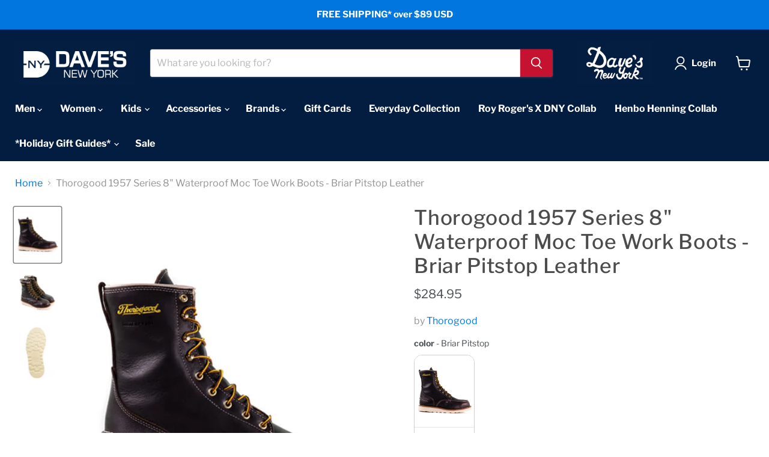

--- FILE ---
content_type: text/html; charset=utf-8
request_url: https://davesnewyork.com/collections/all/products/thorogood-1957-series-8-waterproof-moc-toe-work-boots-briar-pitstop-leather?view=recently-viewed
body_size: 1412
content:






















  

  

  

  

  

  

  

  

  

  

  

  

  

  

  

  

  

  

  

  












<li
  class="productgrid--item  imagestyle--natural        product-recently-viewed-card    show-actions--mobile"
  data-product-item
  data-product-quickshop-url="/products/thorogood-1957-series-8-waterproof-moc-toe-work-boots-briar-pitstop-leather"
  
    data-recently-viewed-card
  
>
  <div class="productitem" data-product-item-content>
    
    
    
    

    

    

    <div class="productitem__container">
      <div class="product-recently-viewed-card-time" data-product-handle="thorogood-1957-series-8-waterproof-moc-toe-work-boots-briar-pitstop-leather">
      <button
        class="product-recently-viewed-card-remove"
        aria-label="close"
        data-remove-recently-viewed
      >
        


                                                                      <svg class="icon-remove "    aria-hidden="true"    focusable="false"    role="presentation"    xmlns="http://www.w3.org/2000/svg" width="10" height="10" viewBox="0 0 10 10" xmlns="http://www.w3.org/2000/svg">      <path fill="currentColor" d="M6.08785659,5 L9.77469752,1.31315906 L8.68684094,0.225302476 L5,3.91214341 L1.31315906,0.225302476 L0.225302476,1.31315906 L3.91214341,5 L0.225302476,8.68684094 L1.31315906,9.77469752 L5,6.08785659 L8.68684094,9.77469752 L9.77469752,8.68684094 L6.08785659,5 Z"></path>    </svg>                                              

      </button>
    </div>

      <div class="productitem__image-container">
        <a
          class="productitem--image-link"
          href="/products/thorogood-1957-series-8-waterproof-moc-toe-work-boots-briar-pitstop-leather"
          aria-label="/products/thorogood-1957-series-8-waterproof-moc-toe-work-boots-briar-pitstop-leather"
          tabindex="-1"
          data-product-page-link
        >
          <figure
            class="productitem--image"
            data-product-item-image
            
              style="--product-grid-item-image-aspect-ratio: 0.8333333333333334;"
            
          >
            
              
                
                

  
    <noscript data-rimg-noscript>
      <img
        
          src="//davesnewyork.com/cdn/shop/products/804-3800_1_512x615.jpg?v=1677082629"
        

        alt="Thorogood 1957 Series 8&quot; Waterproof Moc Toe Work Boots - Briar Pitstop Leather at Dave&#39;s New York"
        data-rimg="noscript"
        srcset="//davesnewyork.com/cdn/shop/products/804-3800_1_512x615.jpg?v=1677082629 1x, //davesnewyork.com/cdn/shop/products/804-3800_1_998x1199.jpg?v=1677082629 1.95x"
        class="productitem--image-alternate"
        
        
      >
    </noscript>
  

  <img
    
      src="//davesnewyork.com/cdn/shop/products/804-3800_1_512x615.jpg?v=1677082629"
    
    alt="Thorogood 1957 Series 8&quot; Waterproof Moc Toe Work Boots - Briar Pitstop Leather at Dave&#39;s New York"

    
      data-rimg="lazy"
      data-rimg-scale="1"
      data-rimg-template="//davesnewyork.com/cdn/shop/products/804-3800_1_{size}.jpg?v=1677082629"
      data-rimg-max="1000x1200"
      data-rimg-crop="false"
      
      srcset="data:image/svg+xml;utf8,<svg%20xmlns='http://www.w3.org/2000/svg'%20width='512'%20height='615'></svg>"
    

    class="productitem--image-alternate"
    
    
  >



  <div data-rimg-canvas></div>


              
              

  
    <noscript data-rimg-noscript>
      <img
        
          src="//davesnewyork.com/cdn/shop/products/804-3800_2_512x615.jpg?v=1677082629"
        

        alt="Thorogood 1957 Series 8&quot; Waterproof Moc Toe Work Boots - Briar Pitstop Leather at Dave&#39;s New York"
        data-rimg="noscript"
        srcset="//davesnewyork.com/cdn/shop/products/804-3800_2_512x615.jpg?v=1677082629 1x, //davesnewyork.com/cdn/shop/products/804-3800_2_998x1199.jpg?v=1677082629 1.95x"
        class="productitem--image-primary"
        
        
      >
    </noscript>
  

  <img
    
      src="//davesnewyork.com/cdn/shop/products/804-3800_2_512x615.jpg?v=1677082629"
    
    alt="Thorogood 1957 Series 8&quot; Waterproof Moc Toe Work Boots - Briar Pitstop Leather at Dave&#39;s New York"

    
      data-rimg="lazy"
      data-rimg-scale="1"
      data-rimg-template="//davesnewyork.com/cdn/shop/products/804-3800_2_{size}.jpg?v=1677082629"
      data-rimg-max="1000x1200"
      data-rimg-crop="false"
      
      srcset="data:image/svg+xml;utf8,<svg%20xmlns='http://www.w3.org/2000/svg'%20width='512'%20height='615'></svg>"
    

    class="productitem--image-primary"
    
    
  >



  <div data-rimg-canvas></div>


            

            



























          </figure>
        </a>
      </div><div class="productitem--info">
        
          
        

        

        <h2 class="productitem--title">
          <a href="/products/thorogood-1957-series-8-waterproof-moc-toe-work-boots-briar-pitstop-leather" data-product-page-link>
            Thorogood 1957 Series 8" Waterproof Moc Toe Work Boots - Briar Pitstop Leather
          </a>
        </h2>

        
          
            <span class="productitem--vendor">
              <a href="/collections/vendors?q=Thorogood" title="Thorogood">Thorogood</a>
            </span>
          
        

        
          






























<div class="price productitem__price ">
  
    <div
      class="price__compare-at "
      data-price-compare-container
    >

      
        <span class="money price__original" data-price-original></span>
      
    </div>


    
      
      <div class="price__compare-at--hidden" data-compare-price-range-hidden>
        
          <span class="visually-hidden">Original price</span>
          <span class="money price__compare-at--min" data-price-compare-min>
            
              $270.00 USD
            
          </span>
          -
          <span class="visually-hidden">Original price</span>
          <span class="money price__compare-at--max" data-price-compare-max>
            
              $270.00 USD
            
          </span>
        
      </div>
      <div class="price__compare-at--hidden" data-compare-price-hidden>
        <span class="visually-hidden">Original price</span>
        <span class="money price__compare-at--single" data-price-compare>
          
            $270.00 USD
          
        </span>
      </div>
    
  

  <div class="price__current  " data-price-container>

    

    
      
      
      <span class="money" data-price>
        
          $284.95 USD
        
      </span>
    
    
  </div>

  
    
    <div class="price__current--hidden" data-current-price-range-hidden>
      
        <span class="money price__current--min" data-price-min>
          
            $284.95 USD
          
        </span>
        -
        <span class="money price__current--max" data-price-max>
          
            $284.95 USD
          
        </span>
      
    </div>
    <div class="price__current--hidden" data-current-price-hidden>
      <span class="visually-hidden">Current price</span>
      <span class="money" data-price>
        
          $284.95 USD
        
      </span>
    </div>
  

  
    
    
    
    

    <div
      class="
        productitem__unit-price
        hidden
      "
      data-unit-price
    >
      <span class="productitem__total-quantity" data-total-quantity></span> | <span class="productitem__unit-price--amount money" data-unit-price-amount></span> / <span class="productitem__unit-price--measure" data-unit-price-measure></span>
    </div>
  

  
</div>


        

        
          

          
            
          
        

        
          <div class="productitem--description">
            <p>Enjoy the classic, hard-working style of mid-century America in our re-issued 1957 boots. Rich Briar Pitstop leather in these boots are a smart loo...</p>

            
              <a
                href="/products/thorogood-1957-series-8-waterproof-moc-toe-work-boots-briar-pitstop-leather"
                class="productitem--link"
                data-product-page-link
              >
                View full details
              </a>
            
          </div>
        
      </div>

      
    </div>
  </div>

  
</li>


--- FILE ---
content_type: text/javascript
request_url: https://cdn.starapps.studio/apps/vsk/daves-new-york/data.js
body_size: 68113
content:
"use strict";"undefined"==typeof window.starapps_data&&(window.starapps_data={}),"undefined"==typeof window.starapps_data.product_groups&&(window.starapps_data.product_groups=[{"id":3705992,"products_preset_id":605774,"collections_swatch":"first_product_image","group_name":"Alpha Industries ALS/92 Field Coat Liner~ color","option_name":" color","collections_preset_id":605779,"display_position":"top","products_swatch":"first_product_image","mobile_products_preset_id":605774,"mobile_products_swatch":"first_product_image","mobile_collections_preset_id":605779,"mobile_collections_swatch":"first_product_image","same_products_preset_for_mobile":true,"same_collections_preset_for_mobile":true,"option_values":[{"id":1356048203835,"option_value":"Black","handle":"alpha-als-92-field-coat-liner-in-black","published":true,"swatch_src":null,"swatch_value":null},{"id":1356048334907,"option_value":"Olive Drab","handle":"alpha-als-92-field-coat-liner-in-olive-drab","published":true,"swatch_src":null,"swatch_value":null}]},{"id":3705990,"products_preset_id":605774,"collections_swatch":"first_product_image","group_name":"Alpha Industries Blood Chit Short Sleeve T-shirt~ color","option_name":" color","collections_preset_id":605779,"display_position":"top","products_swatch":"first_product_image","mobile_products_preset_id":605774,"mobile_products_swatch":"first_product_image","mobile_collections_preset_id":605779,"mobile_collections_swatch":"first_product_image","same_products_preset_for_mobile":true,"same_collections_preset_for_mobile":true,"option_values":[{"id":4517699092613,"option_value":"Medium Charcoal","handle":"alpha-industries-alpha-blood-chit-tee-utb49001g1-ch","published":true,"swatch_src":"No","swatch_value":null}]},{"id":3705994,"products_preset_id":605774,"collections_swatch":"first_product_image","group_name":"Alpha Industries Blood M-65 Field Coat~ color","option_name":" color","collections_preset_id":605779,"display_position":"top","products_swatch":"first_product_image","mobile_products_preset_id":605774,"mobile_products_swatch":"first_product_image","mobile_collections_preset_id":605779,"mobile_collections_swatch":"first_product_image","same_products_preset_for_mobile":true,"same_collections_preset_for_mobile":true,"option_values":[{"id":1356142444603,"option_value":"Black","handle":"alpha-industries-m-65-field-coat-in-black","published":true,"swatch_src":null,"swatch_value":null},{"id":1356142510139,"option_value":"Olive Drab","handle":"alpha-industries-m-65-field-coat-in-olive-drab","published":true,"swatch_src":null,"swatch_value":null}]},{"id":3705995,"products_preset_id":605774,"collections_swatch":"first_product_image","group_name":"Alpha Industries MA-1 Flight Jacket~ color","option_name":" color","collections_preset_id":605779,"display_position":"top","products_swatch":"first_product_image","mobile_products_preset_id":605774,"mobile_products_swatch":"first_product_image","mobile_collections_preset_id":605779,"mobile_collections_swatch":"first_product_image","same_products_preset_for_mobile":true,"same_collections_preset_for_mobile":true,"option_values":[{"id":1356143001659,"option_value":"Sage Green","handle":"alpha-industries-ma-1-flight-jacket-in-sage-green","published":true,"swatch_src":null,"swatch_value":null},{"id":1356142772283,"option_value":"Black","handle":"alpha-industries-ma-1-flight-jacket-in-black","published":true,"swatch_src":null,"swatch_value":null},{"id":1356142936123,"option_value":"Replica Blue","handle":"alpha-industries-ma-1-flight-jacket-in-replica-blue","published":true,"swatch_src":null,"swatch_value":null}]},{"id":3705996,"products_preset_id":605774,"collections_swatch":"first_product_image","group_name":"Alpha Industries Men's N-3B Down Parka~ color","option_name":" color","collections_preset_id":605779,"display_position":"top","products_swatch":"first_product_image","mobile_products_preset_id":605774,"mobile_products_swatch":"first_product_image","mobile_collections_preset_id":605779,"mobile_collections_swatch":"first_product_image","same_products_preset_for_mobile":true,"same_collections_preset_for_mobile":true,"option_values":[{"id":4200813887621,"option_value":"Jacquard","handle":"alpha-industries-mens-n-3b-down-parka-jacquard","published":false,"swatch_src":"No","swatch_value":null},{"id":4200813854853,"option_value":"Black","handle":"alpha-industries-mens-n-3b-down-parka-black","published":false,"swatch_src":null,"swatch_value":null}]},{"id":3705997,"products_preset_id":605774,"collections_swatch":"first_product_image","group_name":"Alpha Industries Slim Fit N-3B Parka~ color","option_name":" color","collections_preset_id":605779,"display_position":"top","products_swatch":"first_product_image","mobile_products_preset_id":605774,"mobile_products_swatch":"first_product_image","mobile_collections_preset_id":605779,"mobile_collections_swatch":"first_product_image","same_products_preset_for_mobile":true,"same_collections_preset_for_mobile":true,"option_values":[{"id":6614615818373,"option_value":"Black Woodland Camo","handle":"alpha-industries-slim-fit-n-3b-parka-black-woodland-camo","published":true,"swatch_src":"No","swatch_value":null},{"id":1356143853627,"option_value":"Replica Grey","handle":"alpha-industries-slim-fit-n-3b-parka-in-replica-grey","published":true,"swatch_src":null,"swatch_value":null},{"id":1356143591483,"option_value":"Black","handle":"alpha-industries-slim-fit-n-3b-parka-in-black-1","published":true,"swatch_src":null,"swatch_value":null},{"id":1356143919163,"option_value":"Sage Green","handle":"alpha-industries-slim-fit-n-3b-parka-in-sage-green","published":true,"swatch_src":null,"swatch_value":null},{"id":1356143722555,"option_value":"Replica Blue","handle":"alpha-industries-slim-fit-n-3b-parka-in-replica-blue","published":true,"swatch_src":null,"swatch_value":null}]},{"id":3706002,"products_preset_id":605774,"collections_swatch":"first_product_image","group_name":"Alpha Industries Youth Maverick Jacket~ color","option_name":" color","collections_preset_id":605779,"display_position":"top","products_swatch":"first_product_image","mobile_products_preset_id":605774,"mobile_products_swatch":"first_product_image","mobile_collections_preset_id":605779,"mobile_collections_swatch":"first_product_image","same_products_preset_for_mobile":true,"same_collections_preset_for_mobile":true,"option_values":[{"id":1761589755963,"option_value":"Cocoa","handle":"alpha-industries-youth-maverick-jacket-cocoa","published":false,"swatch_src":null,"swatch_value":null}]},{"id":4632890,"products_preset_id":605774,"collections_swatch":"first_product_image","group_name":"Ben Davis Carpenter Jeans ~ color","option_name":" color","collections_preset_id":605779,"display_position":"top","products_swatch":"first_product_image","mobile_products_preset_id":605774,"mobile_products_swatch":"first_product_image","mobile_collections_preset_id":605779,"mobile_collections_swatch":"first_product_image","same_products_preset_for_mobile":true,"same_collections_preset_for_mobile":true,"option_values":[{"id":6978741764229,"option_value":"Washed Indigo Denim","handle":"ben-davis-mens-denim-carpenter-jeans-washed-indigo-denim","published":true,"swatch_src":null,"swatch_value":null},{"id":2139868004411,"option_value":"Indigo Denim","handle":"ben-davis-carpenter-jeans-indigo-denim","published":true,"swatch_src":null,"swatch_value":null},{"id":7063724261509,"option_value":"Black Denim","handle":"ben-davis-carpenter-jeans-black-denim","published":true,"swatch_src":null,"swatch_value":null}]},{"id":3705937,"products_preset_id":605774,"collections_swatch":"first_product_image","group_name":"Ben Davis Funky Monkey Logo T-shirt ~ color","option_name":" color","collections_preset_id":605779,"display_position":"top","products_swatch":"first_product_image","mobile_products_preset_id":605774,"mobile_products_swatch":"first_product_image","mobile_collections_preset_id":605779,"mobile_collections_swatch":"first_product_image","same_products_preset_for_mobile":true,"same_collections_preset_for_mobile":true,"option_values":[{"id":6579140591749,"option_value":"Black","handle":"ben-davis-funky-monkey-logo-tee-black","published":true,"swatch_src":null,"swatch_value":null}]},{"id":3705938,"products_preset_id":605774,"collections_swatch":"first_product_image","group_name":"Ben Davis Heavy-Duty Long Sleeve Pocket T-shirt ~ color","option_name":" color","collections_preset_id":605779,"display_position":"top","products_swatch":"first_product_image","mobile_products_preset_id":605774,"mobile_products_swatch":"first_product_image","mobile_collections_preset_id":605779,"mobile_collections_swatch":"first_product_image","same_products_preset_for_mobile":true,"same_collections_preset_for_mobile":true,"option_values":[{"id":2139868201019,"option_value":"White","handle":"ben-davis-heavy-duty-long-sleeve-pocket-t-shirt-white","published":true,"swatch_src":null,"swatch_value":null},{"id":5175521149061,"option_value":"Ask Grey","handle":"ben-davis-heavy-duty-long-sleeve-pocket-t-shirt-ash-grey","published":true,"swatch_src":null,"swatch_value":null},{"id":2139868266555,"option_value":"Black","handle":"ben-davis-heavy-duty-long-sleeve-pocket-t-shirt-black","published":true,"swatch_src":null,"swatch_value":null}]},{"id":3705939,"products_preset_id":605774,"collections_swatch":"first_product_image","group_name":"Ben Davis Heavyweight Hooded Sweatshirt ~ color","option_name":" color","collections_preset_id":605779,"display_position":"top","products_swatch":"first_product_image","mobile_products_preset_id":605774,"mobile_products_swatch":"first_product_image","mobile_collections_preset_id":605779,"mobile_collections_swatch":"first_product_image","same_products_preset_for_mobile":true,"same_collections_preset_for_mobile":true,"option_values":[{"id":2090212950075,"option_value":"Black","handle":"ben-davis-heavyweight-hooded-sweatshirt-black","published":false,"swatch_src":"No","swatch_value":null},{"id":2090212851771,"option_value":"Olive","handle":"ben-davis-heavyweight-hooded-sweatshirt-olive","published":false,"swatch_src":"No","swatch_value":null},{"id":2090213015611,"option_value":"Navy","handle":"ben-davis-heavyweight-hooded-sweatshirt-navy","published":false,"swatch_src":"No","swatch_value":null},{"id":2090212917307,"option_value":"Ask Grey","handle":"ben-davis-heavyweight-hooded-sweatshirt-ash","published":false,"swatch_src":"No","swatch_value":null}]},{"id":3705940,"products_preset_id":605774,"collections_swatch":"first_product_image","group_name":"Ben Davis Logo Knit Beanie ~ color","option_name":" color","collections_preset_id":605779,"display_position":"top","products_swatch":"first_product_image","mobile_products_preset_id":605774,"mobile_products_swatch":"first_product_image","mobile_collections_preset_id":605779,"mobile_collections_swatch":"first_product_image","same_products_preset_for_mobile":true,"same_collections_preset_for_mobile":true,"option_values":[{"id":1472578322491,"option_value":"Bright Orange","handle":"ben-davis-classic-logo-knit-beanie-bright-orange","published":false,"swatch_src":"No","swatch_value":null},{"id":4293347442821,"option_value":"Bright Yellow","handle":"ben-davis-knit-hat-9299blm","published":true,"swatch_src":"No","swatch_value":null},{"id":1472578388027,"option_value":"Dark Brown","handle":"ben-davis-classic-logo-knit-beanie-dark-brown","published":true,"swatch_src":null,"swatch_value":null},{"id":1472577896507,"option_value":"Charcoal","handle":"ben-davis-knit-beanie-charcoal","published":true,"swatch_src":null,"swatch_value":null},{"id":5218113978501,"option_value":"Rust","handle":"ben-davis-logo-knit-beanie-rust","published":true,"swatch_src":null,"swatch_value":null},{"id":1472578224187,"option_value":"Black","handle":"ben-davis-knit-beanie-black","published":true,"swatch_src":null,"swatch_value":null},{"id":1472578420795,"option_value":"Navy","handle":"ben-davis-classic-logo-knit-beanie-navy","published":true,"swatch_src":null,"swatch_value":null},{"id":6633757671557,"option_value":"Moss","handle":"ben-davis-logo-knit-beanie-moss","published":true,"swatch_src":null,"swatch_value":null},{"id":7096246567045,"option_value":"Hickory Stripe","handle":"ben-davis-logo-knit-beanie-hickory-stripe","published":true,"swatch_src":null,"swatch_value":null}]},{"id":3705942,"products_preset_id":605774,"collections_swatch":"first_product_image","group_name":"Ben Davis Long Sleeve Button-Down Work Shirt ~ color","option_name":" color","collections_preset_id":605779,"display_position":"top","products_swatch":"first_product_image","mobile_products_preset_id":605774,"mobile_products_swatch":"first_product_image","mobile_collections_preset_id":605779,"mobile_collections_swatch":"first_product_image","same_products_preset_for_mobile":true,"same_collections_preset_for_mobile":true,"option_values":[{"id":6592618791045,"option_value":"Hickory Stripe","handle":"ben-davis-100-cotton-long-sleeve-button-down-work-shirt-hickory-stripe","published":true,"swatch_src":null,"swatch_value":null}]},{"id":3705941,"products_preset_id":605774,"collections_swatch":"first_product_image","group_name":"Ben Davis Long Sleeve Half-Zip Work Shirt ~ color","option_name":" color","collections_preset_id":605779,"display_position":"top","products_swatch":"first_product_image","mobile_products_preset_id":605774,"mobile_products_swatch":"first_product_image","mobile_collections_preset_id":605779,"mobile_collections_swatch":"first_product_image","same_products_preset_for_mobile":true,"same_collections_preset_for_mobile":true,"option_values":[{"id":1761531887675,"option_value":"Blue","handle":"ben-davis-long-sleeve-hickory-stripe-work-shirt","published":false,"swatch_src":"No","swatch_value":null},{"id":1355868602427,"option_value":"Hickory Stripe","handle":"ben-davis-100-cotton-long-sleeve-half-zip-work-shirt-hickory-stripe","published":true,"swatch_src":null,"swatch_value":null}]},{"id":3705945,"products_preset_id":605774,"collections_swatch":"first_product_image","group_name":"Ben Davis Machinists Apron ~ color","option_name":" color","collections_preset_id":605779,"display_position":"top","products_swatch":"first_product_image","mobile_products_preset_id":605774,"mobile_products_swatch":"first_product_image","mobile_collections_preset_id":605779,"mobile_collections_swatch":"first_product_image","same_products_preset_for_mobile":true,"same_collections_preset_for_mobile":true,"option_values":[{"id":6572705677445,"option_value":"Indigo Denim","handle":"ben-davis-machinists-apron-indigo-denim","published":true,"swatch_src":null,"swatch_value":null},{"id":6685248585861,"option_value":"Black","handle":"ben-davis-machinists-apron-black","published":true,"swatch_src":null,"swatch_value":null}]},{"id":3705944,"products_preset_id":605774,"collections_swatch":"first_product_image","group_name":"Ben Davis Mechanics Jacket ~ color","option_name":" color","collections_preset_id":605779,"display_position":"top","products_swatch":"first_product_image","mobile_products_preset_id":605774,"mobile_products_swatch":"first_product_image","mobile_collections_preset_id":605779,"mobile_collections_swatch":"first_product_image","same_products_preset_for_mobile":true,"same_collections_preset_for_mobile":true,"option_values":[{"id":2340333715515,"option_value":"Black","handle":"ben-davis-mechanics-jacket-black","published":true,"swatch_src":null,"swatch_value":null},{"id":5218069676165,"option_value":"Olive","handle":"ben-davis-mechanics-jacket-olive","published":true,"swatch_src":null,"swatch_value":null},{"id":5218069708933,"option_value":"Navy","handle":"ben-davis-mechanics-jacket-navy","published":true,"swatch_src":null,"swatch_value":null},{"id":7048437858437,"option_value":"Khaki","handle":"ben-davis-mechanics-jacket-khaki","published":true,"swatch_src":null,"swatch_value":null}]},{"id":3846723,"products_preset_id":605774,"collections_swatch":"first_product_image","group_name":"Ben Davis Men's Flatline Logo T-shirt ~ color","option_name":" color","collections_preset_id":605779,"display_position":"top","products_swatch":"first_product_image","mobile_products_preset_id":605774,"mobile_products_swatch":"first_product_image","mobile_collections_preset_id":605779,"mobile_collections_swatch":"first_product_image","same_products_preset_for_mobile":true,"same_collections_preset_for_mobile":true,"option_values":[{"id":6819711615109,"option_value":"Black","handle":"ben-davis-mens-flatline-logo-t-shirt-black","published":true,"swatch_src":null,"swatch_value":null},{"id":6827552473221,"option_value":"Rust","handle":"ben-davis-mens-flat-line-logo-t-shirt-rust","published":true,"swatch_src":null,"swatch_value":null},{"id":7155564707973,"option_value":"White","handle":"ben-davis-mens-flatline-logo-t-shirt-white","published":true,"swatch_src":null,"swatch_value":null}]},{"id":4019100,"products_preset_id":605774,"collections_swatch":"first_product_image","group_name":"Ben Davis Men's Original Chore Coat ~ color","option_name":" color","collections_preset_id":605779,"display_position":"top","products_swatch":"first_product_image","mobile_products_preset_id":605774,"mobile_products_swatch":"first_product_image","mobile_collections_preset_id":605779,"mobile_collections_swatch":"first_product_image","same_products_preset_for_mobile":true,"same_collections_preset_for_mobile":true,"option_values":[{"id":6903410196613,"option_value":"Black Denim","handle":"ben-davis-men-s-original-chore-coat-black-denim","published":true,"swatch_src":null,"swatch_value":null},{"id":1355892129851,"option_value":"Indigo Denim","handle":"ben-davis-men-s-original-chore-coat-snap-front-indigo-denim","published":true,"swatch_src":null,"swatch_value":null},{"id":1355891998779,"option_value":"Black Twill","handle":"ben-davis-men-s-original-chore-coat-black-twill","published":true,"swatch_src":null,"swatch_value":null},{"id":4629106294917,"option_value":"Navy Twill","handle":"ben-davis-men-s-original-chore-coat-navy-twill","published":false,"swatch_src":null,"swatch_value":null}]},{"id":4212067,"products_preset_id":605774,"collections_swatch":"first_product_image","group_name":"Ben Davis Men's Paisley Logo T-Shirt ~ color","option_name":" color","collections_preset_id":605779,"display_position":"top","products_swatch":"first_product_image","mobile_products_preset_id":605774,"mobile_products_swatch":"first_product_image","mobile_collections_preset_id":605779,"mobile_collections_swatch":"first_product_image","same_products_preset_for_mobile":true,"same_collections_preset_for_mobile":true,"option_values":[{"id":6978743009413,"option_value":"Ash Grey","handle":"ben-davis-mens-paisley-logo-t-shirt-ash-grey","published":true,"swatch_src":null,"swatch_value":null},{"id":6978742747269,"option_value":"Green","handle":"ben-davis-mens-paisley-logo-t-shirt-green","published":true,"swatch_src":null,"swatch_value":null},{"id":6978742485125,"option_value":"Black","handle":"ben-davis-mens-paisley-logo-t-shirt-black","published":true,"swatch_src":null,"swatch_value":null}]},{"id":4010840,"products_preset_id":605774,"collections_swatch":"first_product_image","group_name":"Ben Davis Original Ben's Pants ~ color","option_name":" color","collections_preset_id":605779,"display_position":"top","products_swatch":"first_product_image","mobile_products_preset_id":605774,"mobile_products_swatch":"first_product_image","mobile_collections_preset_id":605779,"mobile_collections_swatch":"first_product_image","same_products_preset_for_mobile":true,"same_collections_preset_for_mobile":true,"option_values":[{"id":6929008230533,"option_value":"Khaki","handle":"ben-davis-original-bens-pants-khaki","published":true,"swatch_src":null,"swatch_value":null},{"id":1355981815867,"option_value":"Navy","handle":"ben-davis-original-bens-pants-navy","published":true,"swatch_src":null,"swatch_value":null},{"id":6633757048965,"option_value":"Black","handle":"ben-davis-original-bens-pants-black","published":true,"swatch_src":null,"swatch_value":null},{"id":7007117738117,"option_value":"Brown","handle":"ben-davis-original-bens-pants-brown","published":true,"swatch_src":null,"swatch_value":null},{"id":7043573874821,"option_value":"Olive","handle":"ben-davis-original-bens-pants-olive","published":true,"swatch_src":null,"swatch_value":null}]},{"id":3893235,"products_preset_id":605774,"collections_swatch":"first_product_image","group_name":"Ben Davis Short Sleeve Half-Zip Work Shirt ~ color","option_name":" color","collections_preset_id":605779,"display_position":"top","products_swatch":"first_product_image","mobile_products_preset_id":605774,"mobile_products_swatch":"first_product_image","mobile_collections_preset_id":605779,"mobile_collections_swatch":"first_product_image","same_products_preset_for_mobile":true,"same_collections_preset_for_mobile":true,"option_values":[{"id":6617110315141,"option_value":"Butcher Block Black","handle":"ben-davis-short-sleeve-half-zip-work-shirt-butcher-block-stripe","published":true,"swatch_src":null,"swatch_value":null},{"id":6602589667461,"option_value":"Grey Stripe","handle":"ben-davis-short-sleeve-half-zip-work-shirt-grey-stripe","published":false,"swatch_src":null,"swatch_value":null},{"id":1355816173627,"option_value":"Black","handle":"ben-davis-short-sleeve-half-zip-shirt-black","published":true,"swatch_src":null,"swatch_value":null},{"id":2313462775867,"option_value":"Burgundy","handle":"ben-davis-short-sleeve-half-zip-workshirt-burgundy","published":true,"swatch_src":null,"swatch_value":null},{"id":6667562778757,"option_value":"Brown","handle":"ben-davis-short-sleeve-half-zip-work-shirt-brown","published":true,"swatch_src":null,"swatch_value":null},{"id":1355816304699,"option_value":"Olive","handle":"ben-davis-short-sleeve-half-zip-workshirt-olive-green","published":true,"swatch_src":null,"swatch_value":null},{"id":1355844550715,"option_value":"Charcoal","handle":"ben-davis-short-sleeve-half-zip-workshirt-charcoal","published":true,"swatch_src":null,"swatch_value":null},{"id":1355813617723,"option_value":"Light Grey","handle":"ben-davis-short-sleeve-half-zip-workshirt-light-grey","published":false,"swatch_src":null,"swatch_value":null},{"id":6602589634693,"option_value":"Red","handle":"ben-davis-short-sleeve-half-zip-work-shirt-red","published":false,"swatch_src":null,"swatch_value":null},{"id":6835038945413,"option_value":"Navy Stripe","handle":"ben-davis-short-sleeve-half-zip-work-shirt-navy-stripe","published":false,"swatch_src":null,"swatch_value":null},{"id":6581864857733,"option_value":"Orange","handle":"ben-davis-short-sleeve-half-zip-work-shirt-orange","published":false,"swatch_src":null,"swatch_value":null},{"id":6667562877061,"option_value":"Burgundy Stripe","handle":"ben-davis-short-sleeve-half-zip-work-shirt-burgundy-stripe","published":true,"swatch_src":null,"swatch_value":null},{"id":6617110478981,"option_value":"Black Stripe","handle":"ben-davis-short-sleeve-half-zip-work-shirt-black-stripe","published":true,"swatch_src":null,"swatch_value":null},{"id":2330088964155,"option_value":"Hickory Stripe","handle":"ben-davis-short-sleeve-half-zip-workshirt-hickory-stripe","published":true,"swatch_src":null,"swatch_value":null},{"id":1355837603899,"option_value":"Navy","handle":"ben-davis-short-sleeve-half-zip-workshirt-navy","published":true,"swatch_src":null,"swatch_value":null},{"id":6667562811525,"option_value":"Blue Stripe","handle":"ben-davis-short-sleeve-half-zip-work-shirt-blue-stripe","published":true,"swatch_src":null,"swatch_value":null},{"id":6896073703557,"option_value":"Brown Stripe","handle":"ben-davis-short-sleeve-half-zip-work-shirt-brown-stripe","published":true,"swatch_src":null,"swatch_value":null},{"id":6869855830149,"option_value":"Khaki","handle":"ben-davis-short-sleeve-half-zip-work-shirt-khaki","published":true,"swatch_src":null,"swatch_value":null}]},{"id":3705958,"products_preset_id":605774,"collections_swatch":"first_product_image","group_name":"Ben Davis Vintage Logo T-shirt~ color","option_name":" color","collections_preset_id":605779,"display_position":"top","products_swatch":"first_product_image","mobile_products_preset_id":605774,"mobile_products_swatch":"first_product_image","mobile_collections_preset_id":605779,"mobile_collections_swatch":"first_product_image","same_products_preset_for_mobile":true,"same_collections_preset_for_mobile":true,"option_values":[{"id":1870395899963,"option_value":"Olive","handle":"ben-davis-vintage-logo-tee-olive","published":true,"swatch_src":"No","swatch_value":null},{"id":1761570226235,"option_value":"Black","handle":"ben-davis-vintage-logo-tee-black","published":true,"swatch_src":null,"swatch_value":null},{"id":1761570062395,"option_value":"White","handle":"ben-davis-vintage-logo-tee-white","published":true,"swatch_src":null,"swatch_value":null}]},{"id":3706008,"products_preset_id":605774,"collections_swatch":"first_product_image","group_name":"Big Bill Men's Premium Cotton Work Shirt~ color","option_name":" color","collections_preset_id":605779,"display_position":"top","products_swatch":"first_product_image","mobile_products_preset_id":605774,"mobile_products_swatch":"first_product_image","mobile_collections_preset_id":605779,"mobile_collections_swatch":"first_product_image","same_products_preset_for_mobile":true,"same_collections_preset_for_mobile":true,"option_values":[{"id":1355757649979,"option_value":"Navy","handle":"big-bill-men-s-premium-cotton-work-shirt-navy","published":false,"swatch_src":"No","swatch_value":null}]},{"id":4891325,"products_preset_id":605774,"collections_swatch":"first_product_image","group_name":"Big Bill Men's Premium Flannel Work Shirt ~ color","option_name":" color","collections_preset_id":605779,"display_position":"top","products_swatch":"first_product_image","mobile_products_preset_id":605774,"mobile_products_swatch":"first_product_image","mobile_collections_preset_id":605779,"mobile_collections_swatch":"first_product_image","same_products_preset_for_mobile":true,"same_collections_preset_for_mobile":true,"option_values":[{"id":7059978092677,"option_value":"Orange \u0026 Black Plaid","handle":"big-bill-men-s-premium-flannel-work-shirt-orange-and-black-plaid","published":false,"swatch_src":null,"swatch_value":null},{"id":1355812896827,"option_value":"Red \u0026 Black Plaid","handle":"big-bill-men-s-premium-flannel-work-shirt-model-121-red-black","published":false,"swatch_src":null,"swatch_value":null},{"id":1355812798523,"option_value":"Green","handle":"big-bill-men-s-premium-flannel-work-shirt-model-121-blue-green","published":false,"swatch_src":null,"swatch_value":null},{"id":6659336962181,"option_value":"Green \u0026 Blue Plaid","handle":"big-bill-workwear-bigbill-ls-flannel-121-350","published":false,"swatch_src":null,"swatch_value":null}]},{"id":3638362,"products_preset_id":605774,"collections_swatch":"first_product_image","group_name":"Carhartt A18 Watch Hat (Beanie) ~ color","option_name":"color","collections_preset_id":605779,"display_position":"top","products_swatch":"first_product_image","mobile_products_preset_id":605774,"mobile_products_swatch":"first_product_image","mobile_collections_preset_id":605779,"mobile_collections_swatch":"first_product_image","same_products_preset_for_mobile":true,"same_collections_preset_for_mobile":true,"option_values":[{"id":1472582320187,"option_value":"Dark Brown Heather","handle":"carhartt-a18-acrylic-knit-watch-hat-dark-brown-heather","published":true,"swatch_src":null,"swatch_value":null},{"id":1472583467067,"option_value":"Bright Lime","handle":"carhartt-a18-acrylic-watch-hat-brite-lime","published":true,"swatch_src":null,"swatch_value":null},{"id":1472583794747,"option_value":"Coal Heather","handle":"carhartt-a18-acrylic-watch-hat-coal-heather","published":true,"swatch_src":null,"swatch_value":null},{"id":1472582189115,"option_value":"Black/White","handle":"carhartt-a18-acrylic-knit-watch-hat-black-white","published":true,"swatch_src":null,"swatch_value":null},{"id":1472584253499,"option_value":"Heather Gray","handle":"carhartt-a18-acrylic-watch-hat-heather-gray","published":true,"swatch_src":null,"swatch_value":null},{"id":2290568396859,"option_value":"Winter White","handle":"carhartt-a18-watch-hat-beanie-winter-white","published":true,"swatch_src":null,"swatch_value":null},{"id":1472583335995,"option_value":"Black","handle":"carhartt-a18-acrylic-watch-hat-black","published":true,"swatch_src":null,"swatch_value":null},{"id":1472584482875,"option_value":"Navy","handle":"carhartt-a18-acrylic-knit-watch-hat-navy","published":true,"swatch_src":null,"swatch_value":null},{"id":7178516267141,"option_value":"Industry Red","handle":"carhartt-a18-watch-hat-beanie-industry-red","published":true,"swatch_src":null,"swatch_value":null},{"id":7178516136069,"option_value":"Sepia/Light Taupe","handle":"carhartt-a18-watch-hat-beanie-sepia-light-taupe","published":true,"swatch_src":null,"swatch_value":null},{"id":7178516168837,"option_value":"Greenstone/Seabrook","handle":"carhartt-a18-watch-hat-beanie-greenstone-seabrook","published":true,"swatch_src":null,"swatch_value":null},{"id":7178516201605,"option_value":"Early Fog","handle":"carhartt-a18-watch-hat-beanie-early-fog","published":true,"swatch_src":null,"swatch_value":null},{"id":7178516299909,"option_value":"Mica","handle":"carhartt-a18-watch-hat-beanie-mica","published":true,"swatch_src":null,"swatch_value":null},{"id":7180450136197,"option_value":"Dusty Olive","handle":"carhartt-a18-watch-hat-beanie-dusty-olive","published":true,"swatch_src":null,"swatch_value":null},{"id":1472583565371,"option_value":"Brite Orange","handle":"carhartt-a18-acrylic-watch-hat-brite-orange","published":true,"swatch_src":null,"swatch_value":null},{"id":1472583630907,"option_value":"Carhartt Brown","handle":"carhartt-a18-acrylic-watch-hat-carhartt-brown","published":true,"swatch_src":null,"swatch_value":null},{"id":7228863250565,"option_value":"Electric Indigo","handle":"carhartt-a18-watch-hat-beanie-electric-indigo","published":true,"swatch_src":null,"swatch_value":null},{"id":7228863217797,"option_value":"Fresh Mint","handle":"carhartt-a18-watch-hat-beanie-fresh-mint","published":true,"swatch_src":null,"swatch_value":null}]},{"id":3638363,"products_preset_id":605774,"collections_swatch":"first_product_image","group_name":"Carhartt A205 Acrylic Knit Hat (Beanie) ~ color","option_name":"color","collections_preset_id":605779,"display_position":"top","products_swatch":"first_product_image","mobile_products_preset_id":605774,"mobile_products_swatch":"first_product_image","mobile_collections_preset_id":605779,"mobile_collections_swatch":"first_product_image","same_products_preset_for_mobile":true,"same_collections_preset_for_mobile":true,"option_values":[{"id":1472586154043,"option_value":"Navy","handle":"carhartt-a205-acrylic-knit-hat-navy","published":true,"swatch_src":null,"swatch_value":null},{"id":1472585400379,"option_value":"Black","handle":"carhartt-a205-acrylic-knit-hat-black","published":true,"swatch_src":null,"swatch_value":null},{"id":1472586022971,"option_value":"Heather Grey","handle":"carhartt-a205-acrylic-knit-hat-heather-grey","published":true,"swatch_src":null,"swatch_value":null},{"id":7178516332677,"option_value":"Dark Sepia","handle":"carhartt-a205-acrylic-knit-hat-dark-sepia","published":true,"swatch_src":null,"swatch_value":null},{"id":7044271571077,"option_value":"Dusty Olive","handle":"carhartt-a205-acrylic-knit-hat-dusty-olive","published":true,"swatch_src":null,"swatch_value":null}]},{"id":3638364,"products_preset_id":605774,"collections_swatch":"first_product_image","group_name":"Carhartt All-Season Cotton Crew Socks (3 Pack) ~ color","option_name":"color","collections_preset_id":605779,"display_position":"top","products_swatch":"first_product_image","mobile_products_preset_id":605774,"mobile_products_swatch":"first_product_image","mobile_collections_preset_id":605779,"mobile_collections_swatch":"first_product_image","same_products_preset_for_mobile":true,"same_collections_preset_for_mobile":true,"option_values":[{"id":2327434657851,"option_value":"Navy","handle":"carhartt-midweight-cotton-blend-crew-socks-3-pack-navy","published":true,"swatch_src":null,"swatch_value":null},{"id":1356030935099,"option_value":"Black","handle":"carhartt-midweight-cotton-blend-crew-socks-3-pack-black","published":true,"swatch_src":null,"swatch_value":null},{"id":1356031066171,"option_value":"White","handle":"carhartt-midweight-cotton-blend-crew-socks-3-pack-white","published":true,"swatch_src":null,"swatch_value":null},{"id":1356031033403,"option_value":"Heather Gray","handle":"carhartt-midweight-cotton-blend-crew-socks-3-pack-gray","published":true,"swatch_src":null,"swatch_value":null}]},{"id":3667492,"products_preset_id":605774,"collections_swatch":"first_product_image","group_name":"Carhartt Anvil Leather Belt ~ color","option_name":"color","collections_preset_id":605779,"display_position":"top","products_swatch":"first_product_image","mobile_products_preset_id":605774,"mobile_products_swatch":"first_product_image","mobile_collections_preset_id":605779,"mobile_collections_swatch":"first_product_image","same_products_preset_for_mobile":true,"same_collections_preset_for_mobile":true,"option_values":[{"id":6583112302725,"option_value":"Brown","handle":"carhartt-anvil-leather-belt-brown-1","published":true,"swatch_src":null,"swatch_value":null},{"id":6583112269957,"option_value":"Black","handle":"carhartt-anvil-leather-belt-black-1","published":true,"swatch_src":null,"swatch_value":null}]},{"id":3638366,"products_preset_id":605774,"collections_swatch":"first_product_image","group_name":"Carhartt B01 Firm Duck Double-Knee Work Dungaree ~ color","option_name":"color","collections_preset_id":605779,"display_position":"top","products_swatch":"first_product_image","mobile_products_preset_id":605774,"mobile_products_swatch":"first_product_image","mobile_collections_preset_id":605779,"mobile_collections_swatch":"first_product_image","same_products_preset_for_mobile":true,"same_collections_preset_for_mobile":true,"option_values":[{"id":1356064030779,"option_value":"Carhartt Brown","handle":"carhartt-b01-firm-duck-double-knee-work-dungaree-carhartt-brown","published":true,"swatch_src":null,"swatch_value":null},{"id":1356063735867,"option_value":"Black","handle":"carhartt-b01-firm-duck-double-knee-work-dungaree-black","published":true,"swatch_src":null,"swatch_value":null}]},{"id":3638416,"products_preset_id":605774,"collections_swatch":"first_product_image","group_name":"Carhartt B111 Washed Duck Flannel-Lined Work Dungaree ~ color","option_name":"color","collections_preset_id":605779,"display_position":"top","products_swatch":"first_product_image","mobile_products_preset_id":605774,"mobile_products_swatch":"first_product_image","mobile_collections_preset_id":605779,"mobile_collections_swatch":"first_product_image","same_products_preset_for_mobile":true,"same_collections_preset_for_mobile":true,"option_values":[{"id":1356064653371,"option_value":"Carhartt Brown","handle":"carhartt-b111-washed-duck-flannel-lined-work-dungaree-carhartt-brown","published":true,"swatch_src":null,"swatch_value":null},{"id":1356064587835,"option_value":"Black","handle":"carhartt-b111-washed-duck-flannel-lined-work-dungaree-black","published":true,"swatch_src":null,"swatch_value":null},{"id":1356064948283,"option_value":"Moss","handle":"carhartt-b111-washed-duck-flannel-lined-work-dungaree-moss","published":true,"swatch_src":null,"swatch_value":null}]},{"id":3638415,"products_preset_id":605774,"collections_swatch":"first_product_image","group_name":"Carhartt B11 Washed Duck Work Dungaree ~ color","option_name":"color","collections_preset_id":605779,"display_position":"top","products_swatch":"first_product_image","mobile_products_preset_id":605774,"mobile_products_swatch":"first_product_image","mobile_collections_preset_id":605779,"mobile_collections_swatch":"first_product_image","same_products_preset_for_mobile":true,"same_collections_preset_for_mobile":true,"option_values":[{"id":1356065407035,"option_value":"Carhartt Brown","handle":"carhartt-b11-washed-duck-work-dungaree-carhartt-brown","published":true,"swatch_src":null,"swatch_value":null},{"id":1356065734715,"option_value":"Midnight","handle":"carhartt-b11-washed-duck-work-dungaree-midnight","published":true,"swatch_src":null,"swatch_value":null},{"id":1356065833019,"option_value":"Moss","handle":"carhartt-b11-washed-duck-work-dungaree-moss","published":true,"swatch_src":null,"swatch_value":null},{"id":1356065144891,"option_value":"Black","handle":"carhartt-b11-washed-duck-work-dungaree-black","published":true,"swatch_src":null,"swatch_value":null}]},{"id":3638417,"products_preset_id":605774,"collections_swatch":"first_product_image","group_name":"Carhartt B136 Double Front Washed Duck Dungaree ~ color","option_name":"color","collections_preset_id":605779,"display_position":"top","products_swatch":"first_product_image","mobile_products_preset_id":605774,"mobile_products_swatch":"first_product_image","mobile_collections_preset_id":605779,"mobile_collections_swatch":"first_product_image","same_products_preset_for_mobile":true,"same_collections_preset_for_mobile":true,"option_values":[{"id":1356066521147,"option_value":"Dark Brown","handle":"carhartt-b136-double-front-washed-duck-dungaree-dark-brown","published":true,"swatch_src":null,"swatch_value":null},{"id":1356066226235,"option_value":"Black","handle":"carhartt-b136-double-front-washed-duck-dungaree-black","published":true,"swatch_src":null,"swatch_value":null},{"id":1356066390075,"option_value":"Carhartt Brown","handle":"carhartt-b136-double-front-washed-duck-dungaree-carhartt-brown","published":true,"swatch_src":null,"swatch_value":null}]},{"id":3638418,"products_preset_id":605774,"collections_swatch":"first_product_image","group_name":"Carhartt B151 Liteweight Canvas Work Dungaree ~ color","option_name":"color","collections_preset_id":605779,"display_position":"top","products_swatch":"first_product_image","mobile_products_preset_id":605774,"mobile_products_swatch":"first_product_image","mobile_collections_preset_id":605779,"mobile_collections_swatch":"first_product_image","same_products_preset_for_mobile":true,"same_collections_preset_for_mobile":true,"option_values":[{"id":1356069830715,"option_value":"Navy","handle":"carhartt-b151-liteweight-canvas-work-dungaree-navy","published":true,"swatch_src":null,"swatch_value":null},{"id":1356068847675,"option_value":"Black","handle":"carhartt-b151-liteweight-canvas-work-dungaree-black","published":true,"swatch_src":null,"swatch_value":null},{"id":1356069208123,"option_value":"Dark Khaki","handle":"carhartt-b151-liteweight-canvas-work-dungaree-dark-khaki","published":true,"swatch_src":null,"swatch_value":null}]},{"id":3638428,"products_preset_id":605774,"collections_swatch":"first_product_image","group_name":"Carhartt Basic Cotton-Poly Boxer Brief 2-Pack ~ color","option_name":"color","collections_preset_id":605779,"display_position":"top","products_swatch":"first_product_image","mobile_products_preset_id":605774,"mobile_products_swatch":"first_product_image","mobile_collections_preset_id":605779,"mobile_collections_swatch":"first_product_image","same_products_preset_for_mobile":true,"same_collections_preset_for_mobile":true,"option_values":[{"id":2202319061051,"option_value":"Shadow","handle":"carhartt-5-inch-basic-cotton-poly-boxer-brief-2-pack-shadow","published":true,"swatch_src":null,"swatch_value":null},{"id":2202318831675,"option_value":"Black","handle":"carhartt-5-inch-basic-cotton-poly-boxer-brief-2-pack-black","published":true,"swatch_src":null,"swatch_value":null}]},{"id":3683948,"products_preset_id":605774,"collections_swatch":"first_product_image","group_name":"Carhartt Billings Anti-Fog Safety Glasses ~ color","option_name":"color","collections_preset_id":605779,"display_position":"top","products_swatch":"first_product_image","mobile_products_preset_id":605774,"mobile_products_swatch":"first_product_image","mobile_collections_preset_id":605779,"mobile_collections_swatch":"first_product_image","same_products_preset_for_mobile":true,"same_collections_preset_for_mobile":true,"option_values":[{"id":1472602406971,"option_value":"Clear","handle":"carhartt-billings-anti-fog-safety-glasses-clear","published":true,"swatch_src":"No","swatch_value":null}]},{"id":3683950,"products_preset_id":605774,"collections_swatch":"first_product_image","group_name":"Carhartt Boys (4-7) Washed Canvas Duck Bib Overalls ~ color","option_name":"color","collections_preset_id":605779,"display_position":"top","products_swatch":"first_product_image","mobile_products_preset_id":605774,"mobile_products_swatch":"first_product_image","mobile_collections_preset_id":605779,"mobile_collections_swatch":"first_product_image","same_products_preset_for_mobile":true,"same_collections_preset_for_mobile":true,"option_values":[{"id":1356091490363,"option_value":"Carhartt Brown","handle":"carhartt-boys-4-7-washed-canvas-duck-bib-overalls-carhartt-brown","published":true,"swatch_src":null,"swatch_value":null}]},{"id":3638429,"products_preset_id":605774,"collections_swatch":"first_product_image","group_name":"Carhartt Boys Washed Canvas Duck Bib Overalls ~ color","option_name":"color","collections_preset_id":605779,"display_position":"top","products_swatch":"first_product_image","mobile_products_preset_id":605774,"mobile_products_swatch":"first_product_image","mobile_collections_preset_id":605779,"mobile_collections_swatch":"first_product_image","same_products_preset_for_mobile":true,"same_collections_preset_for_mobile":true,"option_values":[{"id":1356091457595,"option_value":"Carhartt Brown","handle":"carhartt-boys-washed-canvas-duck-bib-overalls-8-16-model-cm8601-carhartt-brown","published":true,"swatch_src":null,"swatch_value":null}]},{"id":3683951,"products_preset_id":605774,"collections_swatch":"first_product_image","group_name":"Carhartt Boys Washed Canvas Duck Dungaree (Size 8-16) ~ color","option_name":"color","collections_preset_id":605779,"display_position":"top","products_swatch":"first_product_image","mobile_products_preset_id":605774,"mobile_products_swatch":"first_product_image","mobile_collections_preset_id":605779,"mobile_collections_swatch":"first_product_image","same_products_preset_for_mobile":true,"same_collections_preset_for_mobile":true,"option_values":[{"id":1356090769467,"option_value":"Carhartt Brown","handle":"carhartt-boys-washed-canvas-duck-dungaree-carhartt-brown","published":true,"swatch_src":null,"swatch_value":null}]},{"id":3683952,"products_preset_id":605774,"collections_swatch":"first_product_image","group_name":"Carhartt Boys Washed Denim Dungaree ~ color","option_name":"color","collections_preset_id":605779,"display_position":"top","products_swatch":"first_product_image","mobile_products_preset_id":605774,"mobile_products_swatch":"first_product_image","mobile_collections_preset_id":605779,"mobile_collections_swatch":"first_product_image","same_products_preset_for_mobile":true,"same_collections_preset_for_mobile":true,"option_values":[{"id":1356090933307,"option_value":"Worn In Blue","handle":"carhartt-boys-washed-denim-dungaree-model-ck8344-worn-in-blue","published":true,"swatch_src":"No","swatch_value":null}]},{"id":3892279,"products_preset_id":605774,"collections_swatch":"first_product_image","group_name":"Carhartt Buffalo Cap ~ color","option_name":" color","collections_preset_id":605779,"display_position":"top","products_swatch":"first_product_image","mobile_products_preset_id":605774,"mobile_products_swatch":"first_product_image","mobile_collections_preset_id":605779,"mobile_collections_swatch":"first_product_image","same_products_preset_for_mobile":true,"same_collections_preset_for_mobile":true,"option_values":[{"id":1472548438075,"option_value":"Black","handle":"carhartt-100286-buffalo-cap-black","published":true,"swatch_src":null,"swatch_value":null},{"id":1472548634683,"option_value":"Dark Khaki","handle":"carhartt-buffalo-cap-dark-khaki","published":true,"swatch_src":null,"swatch_value":null},{"id":6721166344325,"option_value":"Basil","handle":"carhartt-buffalo-cap-basil","published":true,"swatch_src":null,"swatch_value":null},{"id":1472548470843,"option_value":"Gravel","handle":"carhartt-100286-buffalo-cap-gravel","published":true,"swatch_src":null,"swatch_value":null}]},{"id":3638433,"products_preset_id":605774,"collections_swatch":"first_product_image","group_name":"Carhartt C-Grip Impact Glove~ color","option_name":"color","collections_preset_id":605779,"display_position":"top","products_swatch":"first_product_image","mobile_products_preset_id":605774,"mobile_products_swatch":"first_product_image","mobile_collections_preset_id":605779,"mobile_collections_swatch":"first_product_image","same_products_preset_for_mobile":true,"same_collections_preset_for_mobile":true,"option_values":[{"id":1356030804027,"option_value":"Black","handle":"carhartt-a612-c-grip-impact-glove-black","published":true,"swatch_src":null,"swatch_value":null}]},{"id":3638438,"products_preset_id":605774,"collections_swatch":"first_product_image","group_name":"Carhartt Cotton Low Cut Work Sock (3 Pack)~ color","option_name":"color","collections_preset_id":605779,"display_position":"top","products_swatch":"first_product_image","mobile_products_preset_id":605774,"mobile_products_swatch":"first_product_image","mobile_collections_preset_id":605779,"mobile_collections_swatch":"first_product_image","same_products_preset_for_mobile":true,"same_collections_preset_for_mobile":true,"option_values":[{"id":1472591560763,"option_value":"Heather Gray","handle":"carhartt-cotton-low-cut-work-sock-3-pack-heather-gray","published":true,"swatch_src":null,"swatch_value":null},{"id":1472591593531,"option_value":"White","handle":"carhartt-cotton-low-cut-work-sock-3-pack-white","published":true,"swatch_src":null,"swatch_value":null},{"id":1472591364155,"option_value":"Black","handle":"carhartt-cotton-low-cut-work-sock-3-pack-black","published":true,"swatch_src":null,"swatch_value":null}]},{"id":6328505,"products_preset_id":605774,"collections_swatch":"first_product_image","group_name":"Carhartt \"C\" Patch Mesh-back Cap ~ color","option_name":" color","collections_preset_id":605779,"display_position":"top","products_swatch":"first_product_image","mobile_products_preset_id":605774,"mobile_products_swatch":"first_product_image","mobile_collections_preset_id":605779,"mobile_collections_swatch":"first_product_image","same_products_preset_for_mobile":true,"same_collections_preset_for_mobile":true,"option_values":[{"id":7167883837573,"option_value":"Shadow","handle":"carhartt-c-patch-mesh-back-cap-shadow","published":true,"swatch_src":null,"swatch_value":null},{"id":7167883870341,"option_value":"Forestry Green","handle":"carhartt-c-patch-mesh-back-cap-forestry-green","published":true,"swatch_src":null,"swatch_value":null}]},{"id":3638440,"products_preset_id":605774,"collections_swatch":"first_product_image","group_name":"Carhartt Double Front Denim Logger Dungaree ~ color","option_name":"color","collections_preset_id":605779,"display_position":"top","products_swatch":"first_product_image","mobile_products_preset_id":605774,"mobile_products_swatch":"first_product_image","mobile_collections_preset_id":605779,"mobile_collections_swatch":"first_product_image","same_products_preset_for_mobile":true,"same_collections_preset_for_mobile":true,"option_values":[{"id":1356074844219,"option_value":"Darkstone","handle":"carhartt-b73-double-front-denim-logger-dungaree-darkstone","published":true,"swatch_src":null,"swatch_value":null}]},{"id":3638442,"products_preset_id":605774,"collections_swatch":"first_product_image","group_name":"Carhartt Duck Detroit Jacket ~ color","option_name":"color","collections_preset_id":605779,"display_position":"top","products_swatch":"first_product_image","mobile_products_preset_id":605774,"mobile_products_swatch":"first_product_image","mobile_collections_preset_id":605779,"mobile_collections_swatch":"first_product_image","same_products_preset_for_mobile":true,"same_collections_preset_for_mobile":true,"option_values":[{"id":4394751131781,"option_value":"Carhartt Brown","handle":"carhartt-duck-detroit-carhartt-brown","published":true,"swatch_src":null,"swatch_value":null},{"id":4390445285509,"option_value":"Black","handle":"carhartt-duck-detroit-black","published":true,"swatch_src":null,"swatch_value":null}]},{"id":3638441,"products_preset_id":605774,"collections_swatch":"first_product_image","group_name":"Carhartt Duck Nail Apron~ color","option_name":"color","collections_preset_id":605779,"display_position":"top","products_swatch":"first_product_image","mobile_products_preset_id":605774,"mobile_products_swatch":"first_product_image","mobile_collections_preset_id":605779,"mobile_collections_swatch":"first_product_image","same_products_preset_for_mobile":true,"same_collections_preset_for_mobile":true,"option_values":[{"id":1356020318267,"option_value":"Black","handle":"carhartt-duck-nail-apron-a09-black","published":true,"swatch_src":null,"swatch_value":null}]},{"id":3638443,"products_preset_id":605774,"collections_swatch":"first_product_image","group_name":"Carhartt Duck Traditional Coat ~ color","option_name":"color","collections_preset_id":605779,"display_position":"top","products_swatch":"first_product_image","mobile_products_preset_id":605774,"mobile_products_swatch":"first_product_image","mobile_collections_preset_id":605779,"mobile_collections_swatch":"first_product_image","same_products_preset_for_mobile":true,"same_collections_preset_for_mobile":true,"option_values":[{"id":1356078317627,"option_value":"Dark Navy","handle":"carhartt-c003-duck-traditional-coat-dark-navy","published":true,"swatch_src":null,"swatch_value":null},{"id":1356078186555,"option_value":"Carhartt Brown","handle":"carhartt-c003-duck-traditional-coat-carhartt-brown","published":true,"swatch_src":null,"swatch_value":null},{"id":1356078121019,"option_value":"Black","handle":"carhartt-c003-duck-traditional-coat-black","published":true,"swatch_src":null,"swatch_value":null}]},{"id":3638444,"products_preset_id":605774,"collections_swatch":"first_product_image","group_name":"Carhartt Dunmore Mesh Back Logo Graphic Cap ~ color","option_name":"color","collections_preset_id":605779,"display_position":"top","products_swatch":"first_product_image","mobile_products_preset_id":605774,"mobile_products_swatch":"first_product_image","mobile_collections_preset_id":605779,"mobile_collections_swatch":"first_product_image","same_products_preset_for_mobile":true,"same_collections_preset_for_mobile":true,"option_values":[{"id":6690637480069,"option_value":"Light Brown","handle":"carhartt-dunmore-mesh-back-logo-graphic-cap-light-brown","published":true,"swatch_src":"No","swatch_value":null},{"id":6710519136389,"option_value":"Asphalt/Black","handle":"carhartt-mesh-back-logo-graphic-cap-asphalt-black","published":true,"swatch_src":null,"swatch_value":null},{"id":6843924480133,"option_value":"Navy/White","handle":"carhartt-dunmore-mesh-back-logo-graphic-cap-navy-white","published":true,"swatch_src":null,"swatch_value":null},{"id":6978617147525,"option_value":"Carhartt Brown","handle":"carhartt-dunmore-mesh-back-logo-graphic-cap-carhartt-brown","published":true,"swatch_src":null,"swatch_value":null}]},{"id":4199540,"products_preset_id":605774,"collections_swatch":"first_product_image","group_name":"Carhartt Firm Duck Waist Apron ~ color","option_name":" color","collections_preset_id":605779,"display_position":"top","products_swatch":"first_product_image","mobile_products_preset_id":605774,"mobile_products_swatch":"first_product_image","mobile_collections_preset_id":605779,"mobile_collections_swatch":"first_product_image","same_products_preset_for_mobile":true,"same_collections_preset_for_mobile":true,"option_values":[{"id":6896254156933,"option_value":"Black","handle":"carhartt-firm-duck-waist-apron-black","published":true,"swatch_src":null,"swatch_value":null},{"id":6896254189701,"option_value":"Carhartt Brown","handle":"carhartt-firm-duck-waist-apron-carhartt-brown","published":true,"swatch_src":null,"swatch_value":null}]},{"id":3683957,"products_preset_id":605774,"collections_swatch":"first_product_image","group_name":"Carhartt Fleece Neck Gaiter ~ color","option_name":"color","collections_preset_id":605779,"display_position":"top","products_swatch":"first_product_image","mobile_products_preset_id":605774,"mobile_products_swatch":"first_product_image","mobile_collections_preset_id":605779,"mobile_collections_swatch":"first_product_image","same_products_preset_for_mobile":true,"same_collections_preset_for_mobile":true,"option_values":[{"id":7097641992325,"option_value":"Heather Grey","handle":"carhartt-force-stretch-fleece-neck-gaiter-heather-grey","published":true,"swatch_src":null,"swatch_value":null}]},{"id":3638450,"products_preset_id":605774,"collections_swatch":"first_product_image","group_name":"Carhartt Force Hi-Vis Long Sleeve T-Shirt ~ color","option_name":"color","collections_preset_id":605779,"display_position":"top","products_swatch":"first_product_image","mobile_products_preset_id":605774,"mobile_products_swatch":"first_product_image","mobile_collections_preset_id":605779,"mobile_collections_swatch":"first_product_image","same_products_preset_for_mobile":true,"same_collections_preset_for_mobile":true,"option_values":[{"id":1761433845819,"option_value":"Bright Lime","handle":"carhartt-force-hi-vis-long-sleeve-t-shirt-bright-lime","published":false,"swatch_src":"No","swatch_value":null},{"id":1761434075195,"option_value":"Bright Orange","handle":"carhartt-force-hi-vis-long-sleeve-t-shirt-bright-orange","published":false,"swatch_src":null,"swatch_value":null}]},{"id":3638449,"products_preset_id":605774,"collections_swatch":"first_product_image","group_name":"Carhartt Force Hi-Vis Short Sleeve T-Shirt ~ color","option_name":"color","collections_preset_id":605779,"display_position":"top","products_swatch":"first_product_image","mobile_products_preset_id":605774,"mobile_products_swatch":"first_product_image","mobile_collections_preset_id":605779,"mobile_collections_swatch":"first_product_image","same_products_preset_for_mobile":true,"same_collections_preset_for_mobile":true,"option_values":[{"id":1761433681979,"option_value":"Bright Lime","handle":"carhartt-force-color-enhanced-short-sleeve-t-shirt-100493-bright-orange","published":false,"swatch_src":"No","swatch_value":null}]},{"id":3638454,"products_preset_id":605774,"collections_swatch":"first_product_image","group_name":"Carhartt Full Swing Steel Jacket ~ color","option_name":"color","collections_preset_id":605779,"display_position":"top","products_swatch":"first_product_image","mobile_products_preset_id":605774,"mobile_products_swatch":"first_product_image","mobile_collections_preset_id":605779,"mobile_collections_swatch":"first_product_image","same_products_preset_for_mobile":true,"same_collections_preset_for_mobile":true,"option_values":[{"id":1761465991227,"option_value":"Black","handle":"carhartt-full-swing-stee-jacket-103372-black","published":true,"swatch_src":null,"swatch_value":null},{"id":1761466286139,"option_value":"Tarmac","handle":"carhartt-full-swing-steel-jacket-103372-tarmac","published":true,"swatch_src":null,"swatch_value":null}]},{"id":3638456,"products_preset_id":605774,"collections_swatch":"first_product_image","group_name":"Carhartt Gilliam Lightweight Insulated Jacket ~ color","option_name":"color","collections_preset_id":605779,"display_position":"top","products_swatch":"first_product_image","mobile_products_preset_id":605774,"mobile_products_swatch":"first_product_image","mobile_collections_preset_id":605779,"mobile_collections_swatch":"first_product_image","same_products_preset_for_mobile":true,"same_collections_preset_for_mobile":true,"option_values":[{"id":6611775389829,"option_value":"Carhartt Brown","handle":"carhartt-gilliam-lightweight-insulated-jacket-carhartt-brown","published":true,"swatch_src":null,"swatch_value":null},{"id":1355785699387,"option_value":"Black","handle":"carhartt-gilliam-lightweight-insulated-jacket-102208-black","published":true,"swatch_src":null,"swatch_value":null}]},{"id":3667493,"products_preset_id":605774,"collections_swatch":"first_product_image","group_name":"Carhartt Hamilton Belt ~ color","option_name":"color","collections_preset_id":605779,"display_position":"top","products_swatch":"first_product_image","mobile_products_preset_id":605774,"mobile_products_swatch":"first_product_image","mobile_collections_preset_id":605779,"mobile_collections_swatch":"first_product_image","same_products_preset_for_mobile":true,"same_collections_preset_for_mobile":true,"option_values":[{"id":6583112040581,"option_value":"Brown","handle":"carhartt-hamilton-belt-brown","published":true,"swatch_src":null,"swatch_value":null},{"id":6583112007813,"option_value":"Black","handle":"specialty-products-group-ch-hamilton-belt-blk-a0005503001","published":true,"swatch_src":null,"swatch_value":null}]},{"id":3638459,"products_preset_id":605774,"collections_swatch":"first_product_image","group_name":"Carhartt Helmet Liner Face Mask ~ color","option_name":"color","collections_preset_id":605779,"display_position":"top","products_swatch":"first_product_image","mobile_products_preset_id":605774,"mobile_products_swatch":"first_product_image","mobile_collections_preset_id":605779,"mobile_collections_swatch":"first_product_image","same_products_preset_for_mobile":true,"same_collections_preset_for_mobile":true,"option_values":[{"id":1472587235387,"option_value":"Shadow Grey","handle":"carhartt-a267-helmet-liner-face-mask-shadow-grey","published":true,"swatch_src":null,"swatch_value":null},{"id":1472587366459,"option_value":"Black","handle":"carhartt-a267-helmet-liner-face-mask-black","published":true,"swatch_src":null,"swatch_value":null}]},{"id":3683985,"products_preset_id":605774,"collections_swatch":"first_product_image","group_name":"Carhartt Infant Bodysuit Onesies (2 Piece Set) ~ color","option_name":"color","collections_preset_id":605779,"display_position":"top","products_swatch":"first_product_image","mobile_products_preset_id":605774,"mobile_products_swatch":"first_product_image","mobile_collections_preset_id":605779,"mobile_collections_swatch":"first_product_image","same_products_preset_for_mobile":true,"same_collections_preset_for_mobile":true,"option_values":[{"id":6709991243909,"option_value":"Celestial Blue","handle":"carhartt-infant-bodysuit-onesies-2-piece-set-celestial-blue","published":true,"swatch_src":null,"swatch_value":null}]},{"id":5027759,"products_preset_id":605774,"collections_swatch":"first_product_image","group_name":"Carhartt Infant Long Sleeve Bodysuit Onesie ~ color","option_name":" color","collections_preset_id":605779,"display_position":"top","products_swatch":"first_product_image","mobile_products_preset_id":605774,"mobile_products_swatch":"first_product_image","mobile_collections_preset_id":605779,"mobile_collections_swatch":"first_product_image","same_products_preset_for_mobile":true,"same_collections_preset_for_mobile":true,"option_values":[{"id":6716552609925,"option_value":"Malt/Brown","handle":"carhartt-infant-long-sleeve-tool-belt-bodysuit-onesie-grey-heather","published":true,"swatch_src":null,"swatch_value":null}]},{"id":4432072,"products_preset_id":605774,"collections_swatch":"first_product_image","group_name":"Carhartt Infant Long Sleeve Zip Front Coverall ~ color","option_name":" color","collections_preset_id":605779,"display_position":"top","products_swatch":"first_product_image","mobile_products_preset_id":605774,"mobile_products_swatch":"first_product_image","mobile_collections_preset_id":605779,"mobile_collections_swatch":"first_product_image","same_products_preset_for_mobile":true,"same_collections_preset_for_mobile":true,"option_values":[{"id":6845931454597,"option_value":"Carhartt Brown","handle":"carhartt-infant-long-sleeve-zip-front-coverall-carhartt-brown","published":true,"swatch_src":null,"swatch_value":null},{"id":6923131060357,"option_value":"Black Heather","handle":"carhartt-infant-long-sleeve-zip-front-coverall-black-heather","published":true,"swatch_src":null,"swatch_value":null}]},{"id":3665516,"products_preset_id":605774,"collections_swatch":"first_product_image","group_name":"Carhartt Infant Short Sleeve Bodysuit Onesie ~ color","option_name":"color","collections_preset_id":605779,"display_position":"top","products_swatch":"first_product_image","mobile_products_preset_id":605774,"mobile_products_swatch":"first_product_image","mobile_collections_preset_id":605779,"mobile_collections_swatch":"first_product_image","same_products_preset_for_mobile":true,"same_collections_preset_for_mobile":true,"option_values":[{"id":6929305305221,"option_value":"Heather Grey","handle":"carhartt-infant-short-sleeve-k87-pocket-bodysuit-heather-grey","published":true,"swatch_src":null,"swatch_value":null},{"id":6929305501829,"option_value":"Black","handle":"carhartt-infant-short-sleeve-k87-pocket-bodysuit-black","published":true,"swatch_src":null,"swatch_value":null}]},{"id":3667494,"products_preset_id":605774,"collections_swatch":"first_product_image","group_name":"Carhartt Journeyman Belt ~ color","option_name":"color","collections_preset_id":605779,"display_position":"top","products_swatch":"first_product_image","mobile_products_preset_id":605774,"mobile_products_swatch":"first_product_image","mobile_collections_preset_id":605779,"mobile_collections_swatch":"first_product_image","same_products_preset_for_mobile":true,"same_collections_preset_for_mobile":true,"option_values":[{"id":6583112237189,"option_value":"Brown","handle":"carhartt-journeyman-belt-brown","published":true,"swatch_src":null,"swatch_value":null},{"id":6583112204421,"option_value":"Black","handle":"carhartt-journeyman-belt-black","published":true,"swatch_src":null,"swatch_value":null}]},{"id":3638462,"products_preset_id":605774,"collections_swatch":"first_product_image","group_name":"Carhartt K126 Long Sleeve Workwear T-Shirt ~ color","option_name":"color","collections_preset_id":605779,"display_position":"top","products_swatch":"first_product_image","mobile_products_preset_id":605774,"mobile_products_swatch":"first_product_image","mobile_collections_preset_id":605779,"mobile_collections_swatch":"first_product_image","same_products_preset_for_mobile":true,"same_collections_preset_for_mobile":true,"option_values":[{"id":6656339705989,"option_value":"Bright Lime","handle":"carhartt-k126-long-sleeve-workwear-t-shirt-bright-lime","published":true,"swatch_src":null,"swatch_value":null},{"id":6653412245637,"option_value":"Bright Orange","handle":"carhartt-k126-long-sleeve-workwear-t-shirt-bright-orange","published":true,"swatch_src":null,"swatch_value":null},{"id":1356126683195,"option_value":"Black","handle":"carhartt-k126-long-sleeve-workwear-t-shirt-black","published":true,"swatch_src":null,"swatch_value":null},{"id":1356126945339,"option_value":"Carbon Heather","handle":"carhartt-k126-long-sleeve-workwear-t-shirt-carbon-heather","published":true,"swatch_src":null,"swatch_value":null},{"id":1356127305787,"option_value":"Navy","handle":"carhartt-k126-long-sleeve-workwear-t-shirt-navy","published":true,"swatch_src":null,"swatch_value":null},{"id":1356127404091,"option_value":"Port","handle":"carhartt-k126-long-sleeve-workwear-t-shirt-port","published":true,"swatch_src":null,"swatch_value":null},{"id":6573411238021,"option_value":"North Woods Heather","handle":"carhartt-k126-long-sleeve-workwear-t-shirt-north-woods-heather","published":true,"swatch_src":null,"swatch_value":null},{"id":1356127174715,"option_value":"Heather Gray","handle":"carhartt-k126-long-sleeve-workwear-t-shirt-heather-gray","published":true,"swatch_src":null,"swatch_value":null},{"id":1356127502395,"option_value":"White","handle":"carhartt-k126-long-sleeve-workwear-t-shirt-white","published":true,"swatch_src":null,"swatch_value":null}]},{"id":3638463,"products_preset_id":605774,"collections_swatch":"first_product_image","group_name":"Carhartt K195 Signature Logo T-Shirt ~ color","option_name":"color","collections_preset_id":605779,"display_position":"top","products_swatch":"first_product_image","mobile_products_preset_id":605774,"mobile_products_swatch":"first_product_image","mobile_collections_preset_id":605779,"mobile_collections_swatch":"first_product_image","same_products_preset_for_mobile":true,"same_collections_preset_for_mobile":true,"option_values":[{"id":6690282471557,"option_value":"Night Blue Heather","handle":"carhartt-k195-signature-logo-t-shirt-night-blue-heather","published":true,"swatch_src":"No","swatch_value":null},{"id":1356129304635,"option_value":"Black","handle":"carhartt-k195-short-sleeve-logo-t-shirt-black","published":true,"swatch_src":null,"swatch_value":null},{"id":1356129501243,"option_value":"Carbon Heather","handle":"carhartt-k195-short-sleeve-signature-logo-t-shirt-carbon-heather","published":true,"swatch_src":null,"swatch_value":null},{"id":6935247880325,"option_value":"Apple Butter Heather","handle":"carhartt-k195-signature-logo-t-shirt-apple-butter-heather","published":true,"swatch_src":null,"swatch_value":null},{"id":7111575175301,"option_value":"Dusty Olive","handle":"carhartt-k195-signature-logo-t-shirt-dusty-olive","published":true,"swatch_src":null,"swatch_value":null}]},{"id":3638466,"products_preset_id":605774,"collections_swatch":"first_product_image","group_name":"Carhartt K87 Workwear Pocket T-Shirt ~ color","option_name":"color","collections_preset_id":605779,"display_position":"top","products_swatch":"first_product_image","mobile_products_preset_id":605774,"mobile_products_swatch":"first_product_image","mobile_collections_preset_id":605779,"mobile_collections_swatch":"first_product_image","same_products_preset_for_mobile":true,"same_collections_preset_for_mobile":true,"option_values":[{"id":6752968999045,"option_value":"Carhartt Brown","handle":"carhartt-k87-workwear-pocket-t-shirt-carhartt-brown","published":true,"swatch_src":null,"swatch_value":null},{"id":6896323231877,"option_value":"Dark Olive","handle":"carhartt-k87-workwear-pocket-t-shirt-dark-olive","published":true,"swatch_src":null,"swatch_value":null},{"id":1356137300027,"option_value":"Port","handle":"carhartt-k87-workwear-pocket-t-shirt-port","published":true,"swatch_src":null,"swatch_value":null},{"id":5243756970117,"option_value":"North Woods Heather","handle":"carhartt-k87-workwear-pocket-t-shirt-north-woods-heather","published":true,"swatch_src":null,"swatch_value":null},{"id":4385707688069,"option_value":"Oiled Walnut Heather","handle":"carhartt-k87-workwear-pocket-t-shirt-oiled-walnut-heather","published":true,"swatch_src":null,"swatch_value":null},{"id":6660162748549,"option_value":"Bright Orange","handle":"carhartt-k87-workwear-pocket-t-shirt-bright-orange","published":true,"swatch_src":null,"swatch_value":null},{"id":6591204786309,"option_value":"Bright Lime","handle":"carhartt-k87-workwear-pocket-t-shirt-bright-lime","published":true,"swatch_src":null,"swatch_value":null},{"id":1356136906811,"option_value":"Desert","handle":"carhartt-k87-workwear-pocket-t-shirt-desert","published":true,"swatch_src":null,"swatch_value":null},{"id":1356137594939,"option_value":"White","handle":"carhartt-k87-workwear-pocket-t-shirt-white","published":true,"swatch_src":null,"swatch_value":null},{"id":6763122819205,"option_value":"Heather Grey","handle":"carhartt-k87-workwear-pocket-t-shirt-heather-grey","published":true,"swatch_src":null,"swatch_value":null},{"id":1356136579131,"option_value":"Black","handle":"carhartt-k87-classic-workwear-pocket-t-shirt-black","published":true,"swatch_src":null,"swatch_value":null},{"id":1356136742971,"option_value":"Carbon Heather","handle":"carhartt-k87-workwear-pocket-t-shirt-carbon-heather","published":true,"swatch_src":null,"swatch_value":null},{"id":1356136644667,"option_value":"Bluestone","handle":"carhartt-k87-classic-workwear-pocket-t-shirt-bluestone","published":true,"swatch_src":null,"swatch_value":null},{"id":1356137168955,"option_value":"Navy","handle":"carhartt-k87-workwear-pocket-t-shirt-navy","published":true,"swatch_src":null,"swatch_value":null},{"id":7124843790469,"option_value":"Deep Ocean Heather","handle":"carhartt-k87-workwear-pocket-t-shirt-deep-ocean-heather","published":true,"swatch_src":null,"swatch_value":null},{"id":7174381469829,"option_value":"Dark Bronzed Green Heather","handle":"carhartt-k87-workwear-pocket-t-shirt-dark-bronzed-green-heather","published":true,"swatch_src":null,"swatch_value":null},{"id":7174447497349,"option_value":"Dark Sepia Heather","handle":"carhartt-k87-workwear-pocket-t-shirt-dark-sepia-heather","published":true,"swatch_src":null,"swatch_value":null},{"id":7174447693957,"option_value":"Industry Red","handle":"carhartt-k87-workwear-pocket-t-shirt-industry-red","published":true,"swatch_src":null,"swatch_value":null}]},{"id":6662240,"products_preset_id":605774,"collections_swatch":"first_product_image","group_name":"Carhartt Kids 2-piece Long Sleeve Onesies Infant Bodysuits ~ color","option_name":" color","collections_preset_id":605779,"display_position":"top","products_swatch":"first_product_image","mobile_products_preset_id":605774,"mobile_products_swatch":"first_product_image","mobile_collections_preset_id":605779,"mobile_collections_swatch":"first_product_image","same_products_preset_for_mobile":true,"same_collections_preset_for_mobile":true,"option_values":[{"id":7179446616197,"option_value":"Carhartt Brown","handle":"carhartt-kids-2-piece-long-sleeve-onesies-infant-onesies-carhartt-brown","published":true,"swatch_src":null,"swatch_value":null},{"id":7179446583429,"option_value":"Dream Blue","handle":"carhartt-kids-2-piece-long-sleeve-onesies-infant-onesies-light-aqua","published":true,"swatch_src":null,"swatch_value":null}]},{"id":3684001,"products_preset_id":605774,"collections_swatch":"first_product_image","group_name":"Carhartt Kids 3-Piece Overall Set ~ color","option_name":"color","collections_preset_id":605779,"display_position":"top","products_swatch":"first_product_image","mobile_products_preset_id":605774,"mobile_products_swatch":"first_product_image","mobile_collections_preset_id":605779,"mobile_collections_swatch":"first_product_image","same_products_preset_for_mobile":true,"same_collections_preset_for_mobile":true,"option_values":[{"id":6710514024581,"option_value":"Carhartt Brown","handle":"carhartt-kids-3-piece-overall-set-carhartt-brown","published":false,"swatch_src":"No","swatch_value":null}]},{"id":3684000,"products_preset_id":605774,"collections_swatch":"first_product_image","group_name":"Carhartt Kids' Carpenter Jeans ~ color","option_name":"color","collections_preset_id":605779,"display_position":"top","products_swatch":"first_product_image","mobile_products_preset_id":605774,"mobile_products_swatch":"first_product_image","mobile_collections_preset_id":605779,"mobile_collections_swatch":"first_product_image","same_products_preset_for_mobile":true,"same_collections_preset_for_mobile":true,"option_values":[{"id":2324491042875,"option_value":"Medium Washed","handle":"carhartt-kids-carpenter-jeans-medium-washed","published":true,"swatch_src":null,"swatch_value":null}]},{"id":3638468,"products_preset_id":605774,"collections_swatch":"first_product_image","group_name":"Carhartt Kids Flannel Quilt Lined Active Jacket ~ color","option_name":"color","collections_preset_id":605779,"display_position":"top","products_swatch":"first_product_image","mobile_products_preset_id":605774,"mobile_products_swatch":"first_product_image","mobile_collections_preset_id":605779,"mobile_collections_swatch":"first_product_image","same_products_preset_for_mobile":true,"same_collections_preset_for_mobile":true,"option_values":[{"id":6718182260869,"option_value":"Black","handle":"carhartt-kids-flannel-quilt-lined-active-jacket-black","published":true,"swatch_src":null,"swatch_value":null},{"id":6717087383685,"option_value":"Carhartt Brown","handle":"carhartt-kids-flannel-quilt-lined-active-jacket-carhartt-brown","published":true,"swatch_src":null,"swatch_value":null}]},{"id":3823670,"products_preset_id":605774,"collections_swatch":"first_product_image","group_name":"Carhartt Kids Hoodie ~ color","option_name":" color","collections_preset_id":605779,"display_position":"top","products_swatch":"first_product_image","mobile_products_preset_id":605774,"mobile_products_swatch":"first_product_image","mobile_collections_preset_id":605779,"mobile_collections_swatch":"first_product_image","same_products_preset_for_mobile":true,"same_collections_preset_for_mobile":true,"option_values":[{"id":6716538945669,"option_value":"Heather Grey","handle":"carhartt-kids-logo-hoodie-heather-grey","published":true,"swatch_src":null,"swatch_value":null}]},{"id":3665517,"products_preset_id":605774,"collections_swatch":"first_product_image","group_name":"Carhartt Kids Logo Hoodie ~ color","option_name":"color","collections_preset_id":605779,"display_position":"top","products_swatch":"first_product_image","mobile_products_preset_id":605774,"mobile_products_swatch":"first_product_image","mobile_collections_preset_id":605779,"mobile_collections_swatch":"first_product_image","same_products_preset_for_mobile":true,"same_collections_preset_for_mobile":true,"option_values":[{"id":6716538978437,"option_value":"Black","handle":"carhartt-kids-logo-hoodie-black","published":true,"swatch_src":null,"swatch_value":null},{"id":6751999852677,"option_value":"Carhartt Brown","handle":"carhartt-kids-logo-hoodie-carhartt-brown","published":true,"swatch_src":null,"swatch_value":null},{"id":6926108295301,"option_value":"Navy Blazer","handle":"carhartt-kids-logo-hoodie-navy-blazer","published":true,"swatch_src":null,"swatch_value":null}]},{"id":6662239,"products_preset_id":605774,"collections_swatch":"first_product_image","group_name":"Carhartt Kids Long Sleeve Pocket Infant Onesie ~ color","option_name":" color","collections_preset_id":605779,"display_position":"top","products_swatch":"first_product_image","mobile_products_preset_id":605774,"mobile_products_swatch":"first_product_image","mobile_collections_preset_id":605779,"mobile_collections_swatch":"first_product_image","same_products_preset_for_mobile":true,"same_collections_preset_for_mobile":true,"option_values":[{"id":6871190110341,"option_value":"Black","handle":"carhartt-kids-long-sleeve-pocket-infant-onesie-bodysuit-black","published":true,"swatch_src":null,"swatch_value":null}]},{"id":3665519,"products_preset_id":605774,"collections_swatch":"first_product_image","group_name":"Carhartt Kids Short Sleeve Logo T-Shirt ~ color","option_name":"color","collections_preset_id":605779,"display_position":"top","products_swatch":"first_product_image","mobile_products_preset_id":605774,"mobile_products_swatch":"first_product_image","mobile_collections_preset_id":605779,"mobile_collections_swatch":"first_product_image","same_products_preset_for_mobile":true,"same_collections_preset_for_mobile":true,"option_values":[{"id":6797886095493,"option_value":"Teal Blue","handle":"carhartt-kids-short-sleeve-logo-t-shirt-teal-blue","published":true,"swatch_src":"No","swatch_value":null}]},{"id":4237469,"products_preset_id":605774,"collections_swatch":"first_product_image","group_name":"Carhartt Kids Short Sleeve Pocket T-shirt ~ color","option_name":" color","collections_preset_id":605779,"display_position":"top","products_swatch":"first_product_image","mobile_products_preset_id":605774,"mobile_products_swatch":"first_product_image","mobile_collections_preset_id":605779,"mobile_collections_swatch":"first_product_image","same_products_preset_for_mobile":true,"same_collections_preset_for_mobile":true,"option_values":[{"id":7007185076357,"option_value":"Heather Grey","handle":"carhartt-kids-short-sleeve-pocket-t-shirt-heather-grey","published":true,"swatch_src":null,"swatch_value":null},{"id":6928774889605,"option_value":"Carhartt Brown","handle":"carhartt-kids-short-sleeve-pocket-t-shirt-carhartt-brown","published":true,"swatch_src":null,"swatch_value":null},{"id":6928775151749,"option_value":"Black","handle":"carhartt-kids-short-sleeve-pocket-t-shirt-black","published":true,"swatch_src":null,"swatch_value":null}]},{"id":3665518,"products_preset_id":605774,"collections_swatch":"first_product_image","group_name":"Carhartt Kids Short Sleeve Pocket T-Shirt ~ color","option_name":"color","collections_preset_id":605779,"display_position":"top","products_swatch":"first_product_image","mobile_products_preset_id":605774,"mobile_products_swatch":"first_product_image","mobile_collections_preset_id":605779,"mobile_collections_swatch":"first_product_image","same_products_preset_for_mobile":true,"same_collections_preset_for_mobile":true,"option_values":[{"id":6797885833349,"option_value":"Carhartt Brown Heather","handle":"carhartt-kids-short-sleeve-pocket-t-shirt-carhartt-brown-heather","published":true,"swatch_src":"No","swatch_value":null}]},{"id":3684007,"products_preset_id":605774,"collections_swatch":"first_product_image","group_name":"Carhartt Little Boys Washed Canvas Duck Dungaree (Size 4-7) ~ color","option_name":"color","collections_preset_id":605779,"display_position":"top","products_swatch":"first_product_image","mobile_products_preset_id":605774,"mobile_products_swatch":"first_product_image","mobile_collections_preset_id":605779,"mobile_collections_swatch":"first_product_image","same_products_preset_for_mobile":true,"same_collections_preset_for_mobile":true,"option_values":[{"id":1356090867771,"option_value":"Carhartt Brown","handle":"carhartt-boys-washed-canvas-duck-dungaree","published":true,"swatch_src":null,"swatch_value":null}]},{"id":3638474,"products_preset_id":605774,"collections_swatch":"first_product_image","group_name":"Carhartt Loose Fit Washed Denim Bib Overalls ~ color","option_name":"color","collections_preset_id":605779,"display_position":"top","products_swatch":"first_product_image","mobile_products_preset_id":605774,"mobile_products_swatch":"first_product_image","mobile_collections_preset_id":605779,"mobile_collections_swatch":"first_product_image","same_products_preset_for_mobile":true,"same_collections_preset_for_mobile":true,"option_values":[{"id":6656277151877,"option_value":"Darkstone","handle":"carhartt-loose-fit-washed-denim-bib-overalls-darkstone","published":true,"swatch_src":null,"swatch_value":null}]},{"id":4967027,"products_preset_id":605774,"collections_swatch":"first_product_image","group_name":"Carhartt Men's 1/4-Zip Fleece Sweater ~ color","option_name":" color","collections_preset_id":605779,"display_position":"top","products_swatch":"first_product_image","mobile_products_preset_id":605774,"mobile_products_swatch":"first_product_image","mobile_collections_preset_id":605779,"mobile_collections_swatch":"first_product_image","same_products_preset_for_mobile":true,"same_collections_preset_for_mobile":true,"option_values":[{"id":7044270719109,"option_value":"Mocha","handle":"carhartt-mens-1-4-zip-fleece-sweater-mocha","published":true,"swatch_src":null,"swatch_value":null}]},{"id":6341711,"products_preset_id":605774,"collections_swatch":"first_product_image","group_name":"Carhartt Men's Bayou Waterproof Rain Jacket ~ color","option_name":" color","collections_preset_id":605779,"display_position":"top","products_swatch":"first_product_image","mobile_products_preset_id":605774,"mobile_products_swatch":"first_product_image","mobile_collections_preset_id":605779,"mobile_collections_swatch":"first_product_image","same_products_preset_for_mobile":true,"same_collections_preset_for_mobile":true,"option_values":[{"id":7111580942469,"option_value":"Black","handle":"carhartt-mens-bayou-waterproof-rain-jacket-black","published":true,"swatch_src":null,"swatch_value":null}]},{"id":3638475,"products_preset_id":605774,"collections_swatch":"first_product_image","group_name":"Carhartt Men's Chambray Shirt ~ color","option_name":"color","collections_preset_id":605779,"display_position":"top","products_swatch":"first_product_image","mobile_products_preset_id":605774,"mobile_products_swatch":"first_product_image","mobile_collections_preset_id":605779,"mobile_collections_swatch":"first_product_image","same_products_preset_for_mobile":true,"same_collections_preset_for_mobile":true,"option_values":[{"id":4575564267653,"option_value":"Blue Chambray","handle":"carhartt-mens-chambray-shirt-blue-chambray","published":true,"swatch_src":null,"swatch_value":null},{"id":4575564038277,"option_value":"Black Chambray","handle":"carhartt-mens-chambray-shirt-black-chambray","published":true,"swatch_src":null,"swatch_value":null},{"id":4575563841669,"option_value":"Denim Blue Chambray","handle":"carhartt-mens-chambray-shirt-denim-blue-chambray","published":true,"swatch_src":null,"swatch_value":null},{"id":4575563612293,"option_value":"Dark Tan Chambray","handle":"carhartt-mens-chambray-shirt-dark-tan-chambray","published":true,"swatch_src":null,"swatch_value":null}]},{"id":3638476,"products_preset_id":605774,"collections_swatch":"first_product_image","group_name":"Carhartt Men's Crowley Softshell Jacket ~ color","option_name":"color","collections_preset_id":605779,"display_position":"top","products_swatch":"first_product_image","mobile_products_preset_id":605774,"mobile_products_swatch":"first_product_image","mobile_collections_preset_id":605779,"mobile_collections_swatch":"first_product_image","same_products_preset_for_mobile":true,"same_collections_preset_for_mobile":true,"option_values":[{"id":1355784945723,"option_value":"Charcoal","handle":"carhartt-crowley-softshell-jacket-102199-charcoal","published":true,"swatch_src":null,"swatch_value":null},{"id":1355785044027,"option_value":"Navy","handle":"carhartt-crowley-softshell-jacket-102199-navy","published":true,"swatch_src":null,"swatch_value":null},{"id":1355784781883,"option_value":"Black","handle":"carhartt-crowley-softshell-jacket-102199-black","published":true,"swatch_src":null,"swatch_value":null}]},{"id":5924228,"products_preset_id":605774,"collections_swatch":"first_product_image","group_name":"Carhartt Men's Duck Bomber Jacket ~ color","option_name":" color","collections_preset_id":605779,"display_position":"top","products_swatch":"first_product_image","mobile_products_preset_id":605774,"mobile_products_swatch":"first_product_image","mobile_collections_preset_id":605779,"mobile_collections_swatch":"first_product_image","same_products_preset_for_mobile":true,"same_collections_preset_for_mobile":true,"option_values":[{"id":7127394353285,"option_value":"Black","handle":"carhartt-mens-duck-bomber-jacket-black","published":true,"swatch_src":null,"swatch_value":null},{"id":7127394222213,"option_value":"Carhartt Brown","handle":"carhartt-mens-duck-bomber-jacket-carhartt-brown","published":true,"swatch_src":null,"swatch_value":null}]},{"id":6698286,"products_preset_id":605774,"collections_swatch":"first_product_image","group_name":"Carhartt Men's Durham Garment-Dyed Sweatshirt ~ color","option_name":" color","collections_preset_id":605779,"display_position":"top","products_swatch":"first_product_image","mobile_products_preset_id":605774,"mobile_products_swatch":"first_product_image","mobile_collections_preset_id":605779,"mobile_collections_swatch":"first_product_image","same_products_preset_for_mobile":true,"same_collections_preset_for_mobile":true,"option_values":[{"id":7167883935877,"option_value":"Shadow","handle":"carhartt-mens-durham-garment-dyed-sweatshirt-shadow","published":true,"swatch_src":null,"swatch_value":null}]},{"id":4108807,"products_preset_id":605774,"collections_swatch":"first_product_image","group_name":"Carhartt Men's Firm Duck Flat Brim Cap ~ color","option_name":" color","collections_preset_id":605779,"display_position":"top","products_swatch":"first_product_image","mobile_products_preset_id":605774,"mobile_products_swatch":"first_product_image","mobile_collections_preset_id":605779,"mobile_collections_swatch":"first_product_image","same_products_preset_for_mobile":true,"same_collections_preset_for_mobile":true,"option_values":[{"id":6912395804805,"option_value":"Gravel","handle":"carhartt-mens-firm-duck-flat-brim-cap-gravel","published":true,"swatch_src":null,"swatch_value":null},{"id":6912395837573,"option_value":"Carhartt Brown","handle":"carhartt-mens-firm-duck-flat-brim-cap-carhartt-brown","published":true,"swatch_src":null,"swatch_value":null},{"id":6912395772037,"option_value":"Black","handle":"carhartt-mens-firm-duck-flat-brim-cap-black","published":true,"swatch_src":null,"swatch_value":null},{"id":7178664837253,"option_value":"Red Duck","handle":"carhartt-mens-firm-duck-flat-brim-cap-red-duck","published":true,"swatch_src":null,"swatch_value":null}]},{"id":6652323,"products_preset_id":605774,"collections_swatch":"first_product_image","group_name":"Carhartt Men's Firm Duck Flat Brim Caps ~ color","option_name":" color","collections_preset_id":605779,"display_position":"top","products_swatch":"first_product_image","mobile_products_preset_id":605774,"mobile_products_swatch":"first_product_image","mobile_collections_preset_id":605779,"mobile_collections_swatch":"first_product_image","same_products_preset_for_mobile":true,"same_collections_preset_for_mobile":true,"option_values":[{"id":7178664870021,"option_value":"Dusty Olive","handle":"carhartt-mens-firm-duck-flat-brim-cap-dusty-olive","published":true,"swatch_src":null,"swatch_value":null}]},{"id":3684019,"products_preset_id":605774,"collections_swatch":"first_product_image","group_name":"Carhartt Men's Flame Resistant Rigby Pants ~ color","option_name":"color","collections_preset_id":605779,"display_position":"top","products_swatch":"first_product_image","mobile_products_preset_id":605774,"mobile_products_swatch":"first_product_image","mobile_collections_preset_id":605779,"mobile_collections_swatch":"first_product_image","same_products_preset_for_mobile":true,"same_collections_preset_for_mobile":true,"option_values":[{"id":5172904919173,"option_value":"Navy","handle":"carhartt-mens-flame-resistant-rigby-pants-navy","published":true,"swatch_src":null,"swatch_value":null}]},{"id":3684020,"products_preset_id":605774,"collections_swatch":"first_product_image","group_name":"Carhartt Men's Flexer Insulated Gloves ~ color","option_name":"color","collections_preset_id":605779,"display_position":"top","products_swatch":"first_product_image","mobile_products_preset_id":605774,"mobile_products_swatch":"first_product_image","mobile_collections_preset_id":605779,"mobile_collections_swatch":"first_product_image","same_products_preset_for_mobile":true,"same_collections_preset_for_mobile":true,"option_values":[{"id":1761576255547,"option_value":"Black","handle":"carhartt-mens-flexer-insulated-gloves-black","published":false,"swatch_src":null,"swatch_value":null}]},{"id":3638501,"products_preset_id":605774,"collections_swatch":"first_product_image","group_name":"Carhartt Men's Force High Visibility Long Sleeve Class 3 T-Shirt ~ color","option_name":"color","collections_preset_id":605779,"display_position":"top","products_swatch":"first_product_image","mobile_products_preset_id":605774,"mobile_products_swatch":"first_product_image","mobile_collections_preset_id":605779,"mobile_collections_swatch":"first_product_image","same_products_preset_for_mobile":true,"same_collections_preset_for_mobile":true,"option_values":[{"id":1355744903227,"option_value":"Brite Orange","handle":"carhartt-men-s-force-high-visibility-long-sleeve-class-3-t-shirt-brite-orange","published":false,"swatch_src":"No","swatch_value":null}]},{"id":4102479,"products_preset_id":605774,"collections_swatch":"first_product_image","group_name":"Carhartt Men's Force Long Sleeve Pocket T-shirt ~ color","option_name":" color","collections_preset_id":605779,"display_position":"top","products_swatch":"first_product_image","mobile_products_preset_id":605774,"mobile_products_swatch":"first_product_image","mobile_collections_preset_id":605779,"mobile_collections_swatch":"first_product_image","same_products_preset_for_mobile":true,"same_collections_preset_for_mobile":true,"option_values":[{"id":6952809889925,"option_value":"Navy","handle":"carhartt-mens-force-long-sleeve-pocket-t-shirt-navy","published":true,"swatch_src":null,"swatch_value":null},{"id":7003756494981,"option_value":"Black","handle":"carhartt-mens-force-long-sleeve-pocket-t-shirt-black","published":true,"swatch_src":null,"swatch_value":null},{"id":7003756462213,"option_value":"Heather Grey","handle":"carhartt-mens-force-long-sleeve-pocket-t-shirt-heather-grey","published":true,"swatch_src":null,"swatch_value":null}]},{"id":3684022,"products_preset_id":605774,"collections_swatch":"first_product_image","group_name":"Carhartt Men's Force Midweight Waffle Base Layer Top ~ color","option_name":"color","collections_preset_id":605779,"display_position":"top","products_swatch":"first_product_image","mobile_products_preset_id":605774,"mobile_products_swatch":"first_product_image","mobile_collections_preset_id":605779,"mobile_collections_swatch":"first_product_image","same_products_preset_for_mobile":true,"same_collections_preset_for_mobile":true,"option_values":[{"id":6726796050565,"option_value":"Black","handle":"carhartt-mens-base-force-midweight-waffle-crew-top-black","published":true,"swatch_src":null,"swatch_value":null}]},{"id":3638480,"products_preset_id":605774,"collections_swatch":"first_product_image","group_name":"Carhartt Men's Force Relaxed Fit Ripstop Cargo Work Pant ~ color","option_name":"color","collections_preset_id":605779,"display_position":"top","products_swatch":"first_product_image","mobile_products_preset_id":605774,"mobile_products_swatch":"first_product_image","mobile_collections_preset_id":605779,"mobile_collections_swatch":"first_product_image","same_products_preset_for_mobile":true,"same_collections_preset_for_mobile":true,"option_values":[{"id":5161263562885,"option_value":"Shadow","handle":"carhartt-mens-force-relaxed-fit-ripstop-cargo-work-pant-shadow","published":true,"swatch_src":null,"swatch_value":null},{"id":5161263661189,"option_value":"Dark Khaki","handle":"carhartt-mens-force-relaxed-fit-ripstop-cargo-work-pant-dark-khaki","published":true,"swatch_src":null,"swatch_value":null}]},{"id":4087512,"products_preset_id":605774,"collections_swatch":"first_product_image","group_name":"Carhartt Men's Force Ripstop Cargo Shorts ~ color","option_name":" color","collections_preset_id":605779,"display_position":"top","products_swatch":"first_product_image","mobile_products_preset_id":605774,"mobile_products_swatch":"first_product_image","mobile_collections_preset_id":605779,"mobile_collections_swatch":"first_product_image","same_products_preset_for_mobile":true,"same_collections_preset_for_mobile":true,"option_values":[{"id":6932479672453,"option_value":"Tarmac","handle":"carhartt-mens-force-ripstop-cargo-shorts-tarmac","published":false,"swatch_src":null,"swatch_value":null},{"id":6932479770757,"option_value":"Dark Khaki","handle":"carhartt-mens-force-ripstop-cargo-shorts-dark-khaki","published":false,"swatch_src":null,"swatch_value":null}]},{"id":4087513,"products_preset_id":605774,"collections_swatch":"first_product_image","group_name":"Carhartt Men's Force Riptstop Cargo Shorts ~ color","option_name":" color","collections_preset_id":605779,"display_position":"top","products_swatch":"first_product_image","mobile_products_preset_id":605774,"mobile_products_swatch":"first_product_image","mobile_collections_preset_id":605779,"mobile_collections_swatch":"first_product_image","same_products_preset_for_mobile":true,"same_collections_preset_for_mobile":true,"option_values":[{"id":6932479639685,"option_value":"Shadow","handle":"carhartt-mens-force-ripstop-cargo-shorts-shadow","published":false,"swatch_src":null,"swatch_value":null}]},{"id":4170762,"products_preset_id":605774,"collections_swatch":"first_product_image","group_name":"Carhartt Men's Force Short-Sleeve Pocket T-Shirt ~ color","option_name":" color","collections_preset_id":605779,"display_position":"top","products_swatch":"first_product_image","mobile_products_preset_id":605774,"mobile_products_swatch":"first_product_image","mobile_collections_preset_id":605779,"mobile_collections_swatch":"first_product_image","same_products_preset_for_mobile":true,"same_collections_preset_for_mobile":true,"option_values":[{"id":6967119118469,"option_value":"Carbon Heather","handle":"carhartt-mens-force-short-sleeve-pocket-t-shirt-carbon-heather","published":true,"swatch_src":null,"swatch_value":null},{"id":6967119216773,"option_value":"Heather Grey","handle":"carhartt-mens-force-short-sleeve-pocket-t-shirt-heather-grey","published":true,"swatch_src":null,"swatch_value":null},{"id":6967119249541,"option_value":"Navy","handle":"carhartt-force-short-sleeve-pocket-t-shirt-navy-1","published":true,"swatch_src":null,"swatch_value":null},{"id":6967119282309,"option_value":"Black","handle":"carhartt-mens-force-short-sleeve-pocket-t-shirt-black","published":true,"swatch_src":null,"swatch_value":null},{"id":6967119151237,"option_value":"Basil Heather","handle":"carhartt-mens-force-short-sleeve-pocket-t-shirt-basil-heather","published":true,"swatch_src":null,"swatch_value":null},{"id":6983123828869,"option_value":"Malt","handle":"carhartt-mens-force-short-sleeve-pocket-t-shirt-malt","published":true,"swatch_src":null,"swatch_value":null},{"id":6983086604421,"option_value":"Scout Blue Heather","handle":"carhartt-mens-force-short-sleeve-pocket-t-shirt-scout-blue-heather","published":true,"swatch_src":null,"swatch_value":null},{"id":7148368429189,"option_value":"Carhartt Brown","handle":"carhartt-mens-force-short-sleeve-pocket-t-shirt-carhartt-brown","published":true,"swatch_src":null,"swatch_value":null},{"id":7167875219589,"option_value":"Dark Spice Red Heather","handle":"carhartt-mens-force-short-sleeve-pocket-t-shirt-dark-spice-red-heather","published":true,"swatch_src":null,"swatch_value":null}]},{"id":3638481,"products_preset_id":605774,"collections_swatch":"first_product_image","group_name":"Carhartt Men's Half-Zip Thermal Shirt ~ color","option_name":"color","collections_preset_id":605779,"display_position":"top","products_swatch":"first_product_image","mobile_products_preset_id":605774,"mobile_products_swatch":"first_product_image","mobile_collections_preset_id":605779,"mobile_collections_swatch":"first_product_image","same_products_preset_for_mobile":true,"same_collections_preset_for_mobile":true,"option_values":[{"id":6696369750149,"option_value":"Black","handle":"carhartt-mens-half-zip-thermal-shirt-black","published":true,"swatch_src":null,"swatch_value":null}]},{"id":3684024,"products_preset_id":605774,"collections_swatch":"first_product_image","group_name":"Carhartt Men's High Dexterity Open Cuff Gloves ~ color","option_name":"color","collections_preset_id":605779,"display_position":"top","products_swatch":"first_product_image","mobile_products_preset_id":605774,"mobile_products_swatch":"first_product_image","mobile_collections_preset_id":605779,"mobile_collections_swatch":"first_product_image","same_products_preset_for_mobile":true,"same_collections_preset_for_mobile":true,"option_values":[{"id":6666233053317,"option_value":"High Vis Lime","handle":"carhartt-high-dexterity-open-cuff-gloves-high-vis-lime","published":true,"swatch_src":"No","swatch_value":null},{"id":6682524483717,"option_value":"Grey","handle":"carhartt-mens-high-dexterity-open-cuff-gloves-grey","published":true,"swatch_src":null,"swatch_value":null},{"id":6682524450949,"option_value":"Black Barley","handle":"carhartt-high-dexterity-open-cuff-gloves-black-barley","published":true,"swatch_src":null,"swatch_value":null}]},{"id":5098314,"products_preset_id":605774,"collections_swatch":"first_product_image","group_name":"Carhartt Men's Insulated Bib Overalls ~ color","option_name":" color","collections_preset_id":605779,"display_position":"top","products_swatch":"first_product_image","mobile_products_preset_id":605774,"mobile_products_swatch":"first_product_image","mobile_collections_preset_id":605779,"mobile_collections_swatch":"first_product_image","same_products_preset_for_mobile":true,"same_collections_preset_for_mobile":true,"option_values":[{"id":7105248854149,"option_value":"Black","handle":"carhartt-mens-insulated-bib-overalls-black","published":true,"swatch_src":null,"swatch_value":null},{"id":7105248886917,"option_value":"Carhartt Brown","handle":"carhartt-insulated-bib-overal-106672-brn","published":true,"swatch_src":null,"swatch_value":null}]},{"id":3638484,"products_preset_id":605774,"collections_swatch":"first_product_image","group_name":"Carhartt Men's Insulated Gilliam Vest ~ color","option_name":"color","collections_preset_id":605779,"display_position":"top","products_swatch":"first_product_image","mobile_products_preset_id":605774,"mobile_products_swatch":"first_product_image","mobile_collections_preset_id":605779,"mobile_collections_swatch":"first_product_image","same_products_preset_for_mobile":true,"same_collections_preset_for_mobile":true,"option_values":[{"id":6643019939973,"option_value":"Carhartt Brown","handle":"carhartt-mens-insulated-gilliam-vest-carhartt-brown","published":true,"swatch_src":null,"swatch_value":null},{"id":5177142902917,"option_value":"Black","handle":"carhartt-mens-insulated-gilliam-vest-black","published":true,"swatch_src":null,"swatch_value":null}]},{"id":3716215,"products_preset_id":605774,"collections_swatch":"first_product_image","group_name":"Carhartt Men's Loose Fit Carpenter Jeans ~ color","option_name":" color","collections_preset_id":605779,"display_position":"top","products_swatch":"first_product_image","mobile_products_preset_id":605774,"mobile_products_swatch":"first_product_image","mobile_collections_preset_id":605779,"mobile_collections_swatch":"first_product_image","same_products_preset_for_mobile":true,"same_collections_preset_for_mobile":true,"option_values":[{"id":6846354686085,"option_value":"Cove","handle":"carhartt-mens-loose-fit-carpenter-jeans-cove","published":true,"swatch_src":null,"swatch_value":null},{"id":6846357373061,"option_value":"Canal","handle":"carhartt-mens-loose-fit-carpenter-jeans-canal","published":true,"swatch_src":null,"swatch_value":null}]},{"id":3734045,"products_preset_id":605774,"collections_swatch":"first_product_image","group_name":"Carhartt Men's Loose Fit Double Front Utility Jeans ~ color","option_name":" color","collections_preset_id":605779,"display_position":"top","products_swatch":"first_product_image","mobile_products_preset_id":605774,"mobile_products_swatch":"first_product_image","mobile_collections_preset_id":605779,"mobile_collections_swatch":"first_product_image","same_products_preset_for_mobile":true,"same_collections_preset_for_mobile":true,"option_values":[{"id":6849642594437,"option_value":"Canal","handle":"carhartt-mens-loose-fit-double-front-utility-jeans-canal","published":true,"swatch_src":null,"swatch_value":null}]},{"id":6664888,"products_preset_id":605774,"collections_swatch":"first_product_image","group_name":"Carhartt Men's Loose Fit Fleece Pullover ~ color","option_name":" color","collections_preset_id":605779,"display_position":"top","products_swatch":"first_product_image","mobile_products_preset_id":605774,"mobile_products_swatch":"first_product_image","mobile_collections_preset_id":605779,"mobile_collections_swatch":"first_product_image","same_products_preset_for_mobile":true,"same_collections_preset_for_mobile":true,"option_values":[{"id":7069260611717,"option_value":"Black","handle":"carhartt-mens-loose-fit-fleece-pullover-black","published":true,"swatch_src":null,"swatch_value":null},{"id":7069260546181,"option_value":"Tarmac","handle":"carhartt-mens-loose-fit-fleece-pullover-tarmac","published":true,"swatch_src":null,"swatch_value":null}]},{"id":3638487,"products_preset_id":605774,"collections_swatch":"first_product_image","group_name":"Carhartt Men's Midweight Crewneck Sweatshirt ~ color","option_name":"color","collections_preset_id":605779,"display_position":"top","products_swatch":"first_product_image","mobile_products_preset_id":605774,"mobile_products_swatch":"first_product_image","mobile_collections_preset_id":605779,"mobile_collections_swatch":"first_product_image","same_products_preset_for_mobile":true,"same_collections_preset_for_mobile":true,"option_values":[{"id":1356126224443,"option_value":"Carbon Heather","handle":"carhartt-midweight-crewneck-sweatshirt-k124-carbon-heather","published":true,"swatch_src":null,"swatch_value":null},{"id":1356126322747,"option_value":"Black","handle":"carhartt-midweight-crewneck-sweatshirt-k124-black","published":true,"swatch_src":null,"swatch_value":null},{"id":1356126257211,"option_value":"New Navy","handle":"carhartt-midweight-crewneck-sweatshirt-k124-new-navy","published":true,"swatch_src":null,"swatch_value":null},{"id":1356126421051,"option_value":"Heather Grey","handle":"carhartt-midweight-crewneck-sweatshirt-k124-heather-gray","published":true,"swatch_src":null,"swatch_value":null}]},{"id":6707686,"products_preset_id":605774,"collections_swatch":"first_product_image","group_name":"Carhartt Men's Midweight Midweight Quarter-Zip Sweatshirt ~ color","option_name":" color","collections_preset_id":605779,"display_position":"top","products_swatch":"first_product_image","mobile_products_preset_id":605774,"mobile_products_swatch":"first_product_image","mobile_collections_preset_id":605779,"mobile_collections_swatch":"first_product_image","same_products_preset_for_mobile":true,"same_collections_preset_for_mobile":true,"option_values":[{"id":7119643148421,"option_value":"Heather Grey","handle":"carhartt-mens-midweight-quarter-zip-sweatshirt-heather-grey","published":true,"swatch_src":null,"swatch_value":null},{"id":7119643082885,"option_value":"New Navy","handle":"carhartt-mens-midweight-quarter-zip-sweatshirt-new-navy","published":true,"swatch_src":null,"swatch_value":null},{"id":7119643115653,"option_value":"Black","handle":"carhartt-mens-midweight-quarter-zip-sweatshirt-black","published":true,"swatch_src":null,"swatch_value":null}]},{"id":3638503,"products_preset_id":605774,"collections_swatch":"first_product_image","group_name":"Carhartt Men's Midweight Pullover Hooded Sweatshirt ~ color","option_name":"color","collections_preset_id":605779,"display_position":"top","products_swatch":"first_product_image","mobile_products_preset_id":605774,"mobile_products_swatch":"first_product_image","mobile_collections_preset_id":605779,"mobile_collections_swatch":"first_product_image","same_products_preset_for_mobile":true,"same_collections_preset_for_mobile":true,"option_values":[{"id":6643394052229,"option_value":"Bright Lime","handle":"carhartt-men-s-midweight-pullover-hooded-sweatshirt-bright-lime","published":true,"swatch_src":null,"swatch_value":null},{"id":6643394084997,"option_value":"Bright Orange","handle":"carhartt-men-s-midweight-pullover-hooded-sweatshirt-bright-orange","published":true,"swatch_src":null,"swatch_value":null},{"id":1356125798459,"option_value":"New Navy","handle":"carhartt-k121-men-s-midweight-pullover-hooded-sweatshirt-new-navy","published":true,"swatch_src":null,"swatch_value":null},{"id":1944697471035,"option_value":"Moss","handle":"carhartt-k121-men-s-midweight-pullover-hooded-sweatshirt-moss","published":true,"swatch_src":null,"swatch_value":null},{"id":1356125700155,"option_value":"Carbon Heather","handle":"carhartt-k121-men-s-midweight-pullover-hooded-sweatshirt-carbon-heather","published":true,"swatch_src":null,"swatch_value":null},{"id":1356125929531,"option_value":"Black","handle":"carhartt-k121-men-s-midweight-pullover-hooded-sweatshirt-black","published":true,"swatch_src":null,"swatch_value":null},{"id":1356126093371,"option_value":"Heather Grey","handle":"carhartt-k121-men-s-midweight-pullover-hooded-sweatshirt-heather-grey","published":true,"swatch_src":null,"swatch_value":null}]},{"id":3638488,"products_preset_id":605774,"collections_swatch":"first_product_image","group_name":"Carhartt Men's Midweight Sweatpants ~ color","option_name":"color","collections_preset_id":605779,"display_position":"top","products_swatch":"first_product_image","mobile_products_preset_id":605774,"mobile_products_swatch":"first_product_image","mobile_collections_preset_id":605779,"mobile_collections_swatch":"first_product_image","same_products_preset_for_mobile":true,"same_collections_preset_for_mobile":true,"option_values":[{"id":6689628291205,"option_value":"Carhartt Brown","handle":"carhartt-mens-midweight-sweatpants-carhartt-brown","published":true,"swatch_src":"No","swatch_value":null},{"id":6689628323973,"option_value":"Heather Grey","handle":"carhartt-mens-midweight-sweatpants-heather-grey","published":true,"swatch_src":null,"swatch_value":null},{"id":6689628258437,"option_value":"Black","handle":"carhartt-mens-midweight-sweatpants-black","published":true,"swatch_src":null,"swatch_value":null}]},{"id":3638504,"products_preset_id":605774,"collections_swatch":"first_product_image","group_name":"Carhartt Men's Midweight Zipper Hooded Sweatshirt ~ color","option_name":"color","collections_preset_id":605779,"display_position":"top","products_swatch":"first_product_image","mobile_products_preset_id":605774,"mobile_products_swatch":"first_product_image","mobile_collections_preset_id":605779,"mobile_collections_swatch":"first_product_image","same_products_preset_for_mobile":true,"same_collections_preset_for_mobile":true,"option_values":[{"id":6653800317061,"option_value":"New Navy","handle":"carhartt-men-s-midweight-zipper-hooded-sweatshirt-new-navy","published":true,"swatch_src":null,"swatch_value":null},{"id":6653800415365,"option_value":"Bright Lime","handle":"carhartt-men-s-midweight-zipper-hooded-sweatshirt-bright-lime","published":true,"swatch_src":null,"swatch_value":null},{"id":6653800448133,"option_value":"Bright Orange","handle":"carhartt-men-s-midweight-zipper-hooded-sweatshirt-bright-orange","published":true,"swatch_src":null,"swatch_value":null},{"id":6767327182981,"option_value":"Carbon Heather","handle":"carhartt-mens-midweight-full-zip-hooded-sweatshirt-carbon-heather","published":true,"swatch_src":null,"swatch_value":null},{"id":6643394117765,"option_value":"Black","handle":"carhartt-men-s-midweight-zipper-hooded-sweatshirt-black","published":true,"swatch_src":null,"swatch_value":null},{"id":6839313793157,"option_value":"Moss","handle":"carhartt-men-s-midweight-zipper-hooded-sweatshirt-moss","published":true,"swatch_src":null,"swatch_value":null},{"id":6643394150533,"option_value":"Heather Grey","handle":"carhartt-men-s-midweight-zipper-hooded-sweatshirt-heather-grey","published":true,"swatch_src":null,"swatch_value":null}]},{"id":3766240,"products_preset_id":605774,"collections_swatch":"first_product_image","group_name":"Carhartt Men's Montana Insulated Jacket ~ color","option_name":" color","collections_preset_id":605779,"display_position":"top","products_swatch":"first_product_image","mobile_products_preset_id":605774,"mobile_products_swatch":"first_product_image","mobile_collections_preset_id":605779,"mobile_collections_swatch":"first_product_image","same_products_preset_for_mobile":true,"same_collections_preset_for_mobile":true,"option_values":[{"id":6855803043973,"option_value":"Black","handle":"carhartt-mens-montana-insulated-jacket-black","published":false,"swatch_src":null,"swatch_value":null}]},{"id":3909737,"products_preset_id":605774,"collections_swatch":"first_product_image","group_name":"Carhartt Men's Montana Vest ~ color","option_name":" color","collections_preset_id":605779,"display_position":"top","products_swatch":"first_product_image","mobile_products_preset_id":605774,"mobile_products_swatch":"first_product_image","mobile_collections_preset_id":605779,"mobile_collections_swatch":"first_product_image","same_products_preset_for_mobile":true,"same_collections_preset_for_mobile":true,"option_values":[{"id":6855803109509,"option_value":"Oak Brown","handle":"carhartt-mens-montana-vest-oak-brown","published":true,"swatch_src":null,"swatch_value":null},{"id":6855803142277,"option_value":"Black","handle":"carhartt-mens-montana-vest-black","published":true,"swatch_src":null,"swatch_value":null},{"id":7202831597701,"option_value":"Red Duck","handle":"carhartt-mens-montana-vest-red-duck","published":true,"swatch_src":null,"swatch_value":null}]},{"id":3638489,"products_preset_id":605774,"collections_swatch":"first_product_image","group_name":"Carhartt Men's Pro Palm C-Grip Gloves ~ color","option_name":"color","collections_preset_id":605779,"display_position":"top","products_swatch":"first_product_image","mobile_products_preset_id":605774,"mobile_products_swatch":"first_product_image","mobile_collections_preset_id":605779,"mobile_collections_swatch":"first_product_image","same_products_preset_for_mobile":true,"same_collections_preset_for_mobile":true,"option_values":[{"id":1356032606267,"option_value":"Grey","handle":"carhartt-mens-pro-palm-c-grip-glove-grey","published":true,"swatch_src":null,"swatch_value":null},{"id":1356032573499,"option_value":"Black","handle":"carhartt-mens-pro-palm-c-grip-glove-black","published":true,"swatch_src":null,"swatch_value":null}]},{"id":4512048,"products_preset_id":605774,"collections_swatch":"first_product_image","group_name":"Carhartt Men's Relaxed Fit 5-Pocket Jeans ~ color","option_name":" color","collections_preset_id":605779,"display_position":"top","products_swatch":"first_product_image","mobile_products_preset_id":605774,"mobile_products_swatch":"first_product_image","mobile_collections_preset_id":605779,"mobile_collections_swatch":"first_product_image","same_products_preset_for_mobile":true,"same_collections_preset_for_mobile":true,"option_values":[{"id":7048983937157,"option_value":"Houghton","handle":"carhartt-mens-relaxed-fit-5-pocket-jeans-houghton","published":true,"swatch_src":null,"swatch_value":null},{"id":7048983969925,"option_value":"Clearwater","handle":"carhartt-mens-relaxed-fit-5-pocket-jeans-clearwater","published":true,"swatch_src":null,"swatch_value":null},{"id":7127393501317,"option_value":"Deep Creek","handle":"carhartt-mens-relaxed-fit-5-pocket-jeans-houghton-1","published":true,"swatch_src":null,"swatch_value":null},{"id":7127393861765,"option_value":"Cove","handle":"carhartt-mens-relaxed-fit-5-pocket-jeans-cove","published":true,"swatch_src":null,"swatch_value":null}]},{"id":3893335,"products_preset_id":605774,"collections_swatch":"first_product_image","group_name":"Carhartt Men's Relaxed Fit Duck Jacket ~ color","option_name":" color","collections_preset_id":605779,"display_position":"top","products_swatch":"first_product_image","mobile_products_preset_id":605774,"mobile_products_swatch":"first_product_image","mobile_collections_preset_id":605779,"mobile_collections_swatch":"first_product_image","same_products_preset_for_mobile":true,"same_collections_preset_for_mobile":true,"option_values":[{"id":6896471834757,"option_value":"Carhartt Brown","handle":"carhartt-mens-relaxed-fit-duck-jacket-carhartt-brown","published":true,"swatch_src":null,"swatch_value":null}]},{"id":3689720,"products_preset_id":605774,"collections_swatch":"first_product_image","group_name":"Carhartt Men's Rugged Flex Relaxed Fit Double Front Utility Logger Jeans ~ color","option_name":"color","collections_preset_id":605779,"display_position":"top","products_swatch":"first_product_image","mobile_products_preset_id":605774,"mobile_products_swatch":"first_product_image","mobile_collections_preset_id":605779,"mobile_collections_swatch":"first_product_image","same_products_preset_for_mobile":true,"same_collections_preset_for_mobile":true,"option_values":[{"id":6584998920325,"option_value":"Freight","handle":"carhartt-mens-rugged-flex-relaxed-fit-double-front-utility-logger-jean","published":true,"swatch_src":"No","swatch_value":null}]},{"id":3641460,"products_preset_id":605774,"collections_swatch":"first_product_image","group_name":"Carhartt Men's Rugged Flex Relaxed Fit Duck Dungaree ~ color","option_name":"color","collections_preset_id":605779,"display_position":"top","products_swatch":"first_product_image","mobile_products_preset_id":605774,"mobile_products_swatch":"first_product_image","mobile_collections_preset_id":605779,"mobile_collections_swatch":"first_product_image","same_products_preset_for_mobile":true,"same_collections_preset_for_mobile":true,"option_values":[{"id":1870381383739,"option_value":"Carhartt Brown","handle":"carhartt-men-s-rugged-flex-relaxed-fit-duck-dungaree-103279-carhartt-brown","published":true,"swatch_src":null,"swatch_value":null},{"id":1870383808571,"option_value":"Desert","handle":"carhartt-men-s-rugged-flex-relaxed-fit-duck-dungaree-103279-desert","published":true,"swatch_src":null,"swatch_value":null},{"id":1870382596155,"option_value":"Tarmac","handle":"carhartt-men-s-rugged-flex-relaxed-fit-duck-dungaree-103279-tarmac","published":true,"swatch_src":null,"swatch_value":null},{"id":4532524089477,"option_value":"Gravel","handle":"carhartt-men-s-rugged-flex-relaxed-fit-duck-dungaree-103279-gravel","published":true,"swatch_src":null,"swatch_value":null},{"id":6718363861125,"option_value":"Black","handle":"carhartt-rf-rlx-pant-10379-blk","published":true,"swatch_src":null,"swatch_value":null},{"id":6607224537221,"option_value":"Navy","handle":"carhartt-men-s-rugged-flex-relaxed-fit-duck-dungaree-navy","published":true,"swatch_src":null,"swatch_value":null}]},{"id":3638490,"products_preset_id":605774,"collections_swatch":"first_product_image","group_name":"Carhartt Men's Rugged Flex Rigby Cargo Short ~ color","option_name":"color","collections_preset_id":605779,"display_position":"top","products_swatch":"first_product_image","mobile_products_preset_id":605774,"mobile_products_swatch":"first_product_image","mobile_collections_preset_id":605779,"mobile_collections_swatch":"first_product_image","same_products_preset_for_mobile":true,"same_collections_preset_for_mobile":true,"option_values":[{"id":2163480920123,"option_value":"Dark Khaki","handle":"carhartt-rugged-flex-rigby-cargo-short-103542-tarmac","published":false,"swatch_src":"No","swatch_value":null},{"id":2163481083963,"option_value":"Dark Khaki","handle":"carhartt-rugged-flex-rigby-cargo-short-103542-dark-khaki","published":false,"swatch_src":"No","swatch_value":null},{"id":2163480821819,"option_value":"Shadow","handle":"carhartt-rugged-flex-rigby-cargo-short-103542-shadow","published":false,"swatch_src":"No","swatch_value":null}]},{"id":3641461,"products_preset_id":605774,"collections_swatch":"first_product_image","group_name":"Carhartt Men's Rugged Flex Rigby Shorts ~ color","option_name":"color","collections_preset_id":605779,"display_position":"top","products_swatch":"first_product_image","mobile_products_preset_id":605774,"mobile_products_swatch":"first_product_image","mobile_collections_preset_id":605779,"mobile_collections_swatch":"first_product_image","same_products_preset_for_mobile":true,"same_collections_preset_for_mobile":true,"option_values":[{"id":1355792056379,"option_value":"Gravel","handle":"carhartt-men-s-rugged-flex-rigby-shorts-102514-gravel","published":false,"swatch_src":"No","swatch_value":null},{"id":2163480789051,"option_value":"Tarmac","handle":"carhartt-men-s-rugged-flex-rigby-shorts-102514-tarmac","published":false,"swatch_src":"No","swatch_value":null},{"id":1355792220219,"option_value":"Tan","handle":"carhartt-men-s-rugged-flex-rigby-shorts-102514-tan","published":false,"swatch_src":"No","swatch_value":null},{"id":6823178895493,"option_value":"Hickory","handle":"carhartt-men-s-rugged-flex-rigby-shorts-hickory","published":false,"swatch_src":null,"swatch_value":null}]},{"id":3689722,"products_preset_id":605774,"collections_swatch":"first_product_image","group_name":"Carhartt Men's Rugged Flex Rigby Short Sleeve Work Shirt ~ color","option_name":"color","collections_preset_id":605779,"display_position":"top","products_swatch":"first_product_image","mobile_products_preset_id":605774,"mobile_products_swatch":"first_product_image","mobile_collections_preset_id":605779,"mobile_collections_swatch":"first_product_image","same_products_preset_for_mobile":true,"same_collections_preset_for_mobile":true,"option_values":[{"id":6683276247173,"option_value":"Dark Khaki","handle":"carhartt-mens-rugged-flex-rigby-short-sleeve-work-shirt-dark-khaki","published":true,"swatch_src":"No","swatch_value":null}]},{"id":3638492,"products_preset_id":605774,"collections_swatch":"first_product_image","group_name":"Carhartt Men's Rugged Flex Ripstop Cargo Short ~ color","option_name":"color","collections_preset_id":605779,"display_position":"top","products_swatch":"first_product_image","mobile_products_preset_id":605774,"mobile_products_swatch":"first_product_image","mobile_collections_preset_id":605779,"mobile_collections_swatch":"first_product_image","same_products_preset_for_mobile":true,"same_collections_preset_for_mobile":true,"option_values":[{"id":7031880581253,"option_value":"Carhartt Brown","handle":"carhartt-mens-rugged-flex-ripstop-cargo-shorts-carhartt-brown","published":false,"swatch_src":null,"swatch_value":null}]},{"id":3638493,"products_preset_id":605774,"collections_swatch":"first_product_image","group_name":"Carhartt Men's Rugged Flex Ripstop Cargo Short ~ color:Steel","option_name":"color:Steel","collections_preset_id":605779,"display_position":"top","products_swatch":"first_product_image","mobile_products_preset_id":605774,"mobile_products_swatch":"first_product_image","mobile_collections_preset_id":605779,"mobile_collections_swatch":"first_product_image","same_products_preset_for_mobile":true,"same_collections_preset_for_mobile":true,"option_values":[{"id":6803626852485,"option_value":null,"handle":"carhartt-mens-rugged-flex-ripstop-cargo-shorts-steel","published":false,"swatch_src":"No","swatch_value":null}]},{"id":4611727,"products_preset_id":605774,"collections_swatch":"first_product_image","group_name":"Carhartt Men's Rugged Flex Slim Fit 5-Pocket Canvas Work Pants ~ color","option_name":" color","collections_preset_id":605779,"display_position":"top","products_swatch":"first_product_image","mobile_products_preset_id":605774,"mobile_products_swatch":"first_product_image","mobile_collections_preset_id":605779,"mobile_collections_swatch":"first_product_image","same_products_preset_for_mobile":true,"same_collections_preset_for_mobile":true,"option_values":[{"id":7041106575493,"option_value":"Carhartt Brown","handle":"carhartt-mens-rugged-flex-slim-fit-5-pocket-canvas-work-pants-carhartt-brown","published":true,"swatch_src":null,"swatch_value":null},{"id":7041106772101,"option_value":"Black","handle":"carhartt-mens-rugged-flex-slim-fit-5-pocket-canvas-work-pants-black","published":true,"swatch_src":null,"swatch_value":null}]},{"id":6464454,"products_preset_id":605774,"collections_swatch":"first_product_image","group_name":"Carhartt Men's Rugged Flex Slim Fit Double Front Pants ~ color","option_name":" color","collections_preset_id":605779,"display_position":"top","products_swatch":"first_product_image","mobile_products_preset_id":605774,"mobile_products_swatch":"first_product_image","mobile_collections_preset_id":605779,"mobile_collections_swatch":"first_product_image","same_products_preset_for_mobile":true,"same_collections_preset_for_mobile":true,"option_values":[{"id":7178530029701,"option_value":"Tarmac","handle":"carhartt-mens-rugged-flex-slim-fit-double-front-pants-tarmac","published":true,"swatch_src":null,"swatch_value":null},{"id":7178516070533,"option_value":"Black","handle":"carhartt-mens-rugged-flex-slim-fit-double-front-pants-black","published":true,"swatch_src":null,"swatch_value":null},{"id":7178529931397,"option_value":"Carhartt Brown","handle":"carhartt-mens-rugged-flex-slim-fit-double-front-pants-carhartt-brown","published":true,"swatch_src":null,"swatch_value":null}]},{"id":3641462,"products_preset_id":605774,"collections_swatch":"first_product_image","group_name":"Carhartt Men's Rugged Flex Straight Tapered Jeans ~ color","option_name":"color","collections_preset_id":605779,"display_position":"top","products_swatch":"first_product_image","mobile_products_preset_id":605774,"mobile_products_swatch":"first_product_image","mobile_collections_preset_id":605779,"mobile_collections_swatch":"first_product_image","same_products_preset_for_mobile":true,"same_collections_preset_for_mobile":true,"option_values":[{"id":1355795103803,"option_value":"Erie","handle":"carhartt-men-s-rugged-flex-straight-tapered-jean-102807-erie","published":true,"swatch_src":null,"swatch_value":null}]},{"id":3638494,"products_preset_id":605774,"collections_swatch":"first_product_image","group_name":"Carhartt Men's Short Sleeve Chambray Shirt ~ color","option_name":"color","collections_preset_id":605779,"display_position":"top","products_swatch":"first_product_image","mobile_products_preset_id":605774,"mobile_products_swatch":"first_product_image","mobile_collections_preset_id":605779,"mobile_collections_swatch":"first_product_image","same_products_preset_for_mobile":true,"same_collections_preset_for_mobile":true,"option_values":[{"id":4575564595333,"option_value":"Black Chambray","handle":"carhartt-mens-short-sleeve-chambray-shirt-black-chambray","published":true,"swatch_src":"No","swatch_value":null},{"id":4575564333189,"option_value":"Cark Tan Chambray","handle":"carhartt-mens-short-sleeve-chambray-shirt-dark-tan-chambray","published":true,"swatch_src":null,"swatch_value":null},{"id":4575564726405,"option_value":"Blue Chambray","handle":"carhartt-mens-short-sleeve-chambray-shirt-chambray-blue","published":true,"swatch_src":null,"swatch_value":null},{"id":4575564431493,"option_value":"Denim Blue Chambray","handle":"carhartt-original-fit-short-sleeve-chambray-shirt-denim-blue-chambray","published":true,"swatch_src":null,"swatch_value":null}]},{"id":3638497,"products_preset_id":605774,"collections_swatch":"first_product_image","group_name":"Carhartt Men's Storm Defender Packable Jacket ~ color","option_name":"color","collections_preset_id":605779,"display_position":"top","products_swatch":"first_product_image","mobile_products_preset_id":605774,"mobile_products_swatch":"first_product_image","mobile_collections_preset_id":605779,"mobile_collections_swatch":"first_product_image","same_products_preset_for_mobile":true,"same_collections_preset_for_mobile":true,"option_values":[{"id":6804235223173,"option_value":"Brown/Black","handle":"carhartt-mens-storm-defender-packable-jacket-brown-black","published":true,"swatch_src":"No","swatch_value":null},{"id":6932456046725,"option_value":"Tarmac","handle":"carhartt-mens-storm-defender-packable-jacket-tarmac","published":true,"swatch_src":null,"swatch_value":null},{"id":7052271353989,"option_value":"Desert/Gravel","handle":"carhartt-mens-storm-defender-packable-jacket-desert-gravel","published":true,"swatch_src":null,"swatch_value":null},{"id":6932457128069,"option_value":"Black","handle":"carhartt-mens-storm-defender-packable-jacket-black","published":true,"swatch_src":null,"swatch_value":null}]},{"id":5723105,"products_preset_id":605774,"collections_swatch":"first_product_image","group_name":"Carhartt Men's Sun Defender Long Sleeve T-shirt ~ color","option_name":" color","collections_preset_id":605779,"display_position":"top","products_swatch":"first_product_image","mobile_products_preset_id":605774,"mobile_products_swatch":"first_product_image","mobile_collections_preset_id":605779,"mobile_collections_swatch":"first_product_image","same_products_preset_for_mobile":true,"same_collections_preset_for_mobile":true,"option_values":[{"id":7122845008005,"option_value":"White/Navy","handle":"carhartt-mens-sun-defender-long-sleeve-t-shirt-white-navy","published":true,"swatch_src":null,"swatch_value":null}]},{"id":3689728,"products_preset_id":605774,"collections_swatch":"first_product_image","group_name":"Carhartt Men's Thermal Lined Waterproof Nitrile Grip Glove ~ color","option_name":"color","collections_preset_id":605779,"display_position":"top","products_swatch":"first_product_image","mobile_products_preset_id":605774,"mobile_products_swatch":"first_product_image","mobile_collections_preset_id":605779,"mobile_collections_swatch":"first_product_image","same_products_preset_for_mobile":true,"same_collections_preset_for_mobile":true,"option_values":[{"id":4203125145733,"option_value":"Grey","handle":"carhartt-mens-thermal-lined-waterproof-nitrile-grip-glove-grey","published":true,"swatch_src":"No","swatch_value":null}]},{"id":3689729,"products_preset_id":605774,"collections_swatch":"first_product_image","group_name":"Carhartt Men's Waterproof High Dexterity Glove ~ color","option_name":"color","collections_preset_id":605779,"display_position":"top","products_swatch":"first_product_image","mobile_products_preset_id":605774,"mobile_products_swatch":"first_product_image","mobile_collections_preset_id":605779,"mobile_collections_swatch":"first_product_image","same_products_preset_for_mobile":true,"same_collections_preset_for_mobile":true,"option_values":[{"id":1356032671803,"option_value":"Black/Barley","handle":"carhartt-mens-waterproof-high-dexterity-glove-black-barley","published":true,"swatch_src":"No","swatch_value":null}]},{"id":6647095,"products_preset_id":605774,"collections_swatch":"first_product_image","group_name":"Carhartt Men's Waterproof Insulated Mitt","option_name":"Selected option","collections_preset_id":605779,"display_position":"top","products_swatch":"first_product_image","mobile_products_preset_id":605774,"mobile_products_swatch":"first_product_image","mobile_collections_preset_id":605779,"mobile_collections_swatch":"first_product_image","same_products_preset_for_mobile":true,"same_collections_preset_for_mobile":true,"option_values":[{"id":6615491903621,"option_value":null,"handle":"carhartt-mens-waterproof-insulated-mitt-black","published":true,"swatch_src":null,"swatch_value":null}]},{"id":3689731,"products_preset_id":605774,"collections_swatch":"first_product_image","group_name":"Carhartt Men's Waterproof Insulated Mitt ~ color","option_name":"color","collections_preset_id":605779,"display_position":"top","products_swatch":"first_product_image","mobile_products_preset_id":605774,"mobile_products_swatch":"first_product_image","mobile_collections_preset_id":605779,"mobile_collections_swatch":"first_product_image","same_products_preset_for_mobile":true,"same_collections_preset_for_mobile":true,"option_values":[{"id":6615491903621,"option_value":"Black","handle":"carhartt-mens-waterproof-insulated-mitt-black","published":true,"swatch_src":"No","swatch_value":null}]},{"id":3638498,"products_preset_id":605774,"collections_swatch":"first_product_image","group_name":"Carhartt Men's Waterproof Shoreline Jacket ~ color","option_name":"color","collections_preset_id":605779,"display_position":"top","products_swatch":"first_product_image","mobile_products_preset_id":605774,"mobile_products_swatch":"first_product_image","mobile_collections_preset_id":605779,"mobile_collections_swatch":"first_product_image","same_products_preset_for_mobile":true,"same_collections_preset_for_mobile":true,"option_values":[{"id":6776263278725,"option_value":"Navy","handle":"carhartt-mens-waterproof-shoreline-jacket-navy","published":true,"swatch_src":null,"swatch_value":null},{"id":6730104373381,"option_value":"Shadow","handle":"carhartt-mens-waterproof-shoreline-jacket-shadow","published":true,"swatch_src":null,"swatch_value":null},{"id":6688730513541,"option_value":"Black","handle":"carhartt-mens-waterproof-shoreline-jacket-black","published":true,"swatch_src":null,"swatch_value":null},{"id":6766330347653,"option_value":"Moss","handle":"carhartt-mens-waterproof-shoreline-jacket-moss","published":true,"swatch_src":null,"swatch_value":null}]},{"id":3689732,"products_preset_id":605774,"collections_swatch":"first_product_image","group_name":"Carhartt Men's Work-Flex Lined High Dexterity Gloves ~ color","option_name":"color","collections_preset_id":605779,"display_position":"top","products_swatch":"first_product_image","mobile_products_preset_id":605774,"mobile_products_swatch":"first_product_image","mobile_collections_preset_id":605779,"mobile_collections_swatch":"first_product_image","same_products_preset_for_mobile":true,"same_collections_preset_for_mobile":true,"option_values":[{"id":5162705780869,"option_value":"Grey","handle":"carhartt-mens-work-flex-lined-high-dexterity-gloves-grey","published":false,"swatch_src":"No","swatch_value":null}]},{"id":3689772,"products_preset_id":605774,"collections_swatch":"first_product_image","group_name":"Carhartt Men's Yukon Extremes Insulated Active Jac ~ color","option_name":"color","collections_preset_id":605779,"display_position":"top","products_swatch":"first_product_image","mobile_products_preset_id":605774,"mobile_products_swatch":"first_product_image","mobile_collections_preset_id":605779,"mobile_collections_swatch":"first_product_image","same_products_preset_for_mobile":true,"same_collections_preset_for_mobile":true,"option_values":[{"id":5233827315845,"option_value":"Black","handle":"carhartt-mens-yukon-extremes-insulated-active-jac-black","published":true,"swatch_src":"No","swatch_value":null}]},{"id":3638499,"products_preset_id":605774,"collections_swatch":"first_product_image","group_name":"Carhartt Men's Yukon Extremes Insulated Parka ~ color","option_name":"color","collections_preset_id":605779,"display_position":"top","products_swatch":"first_product_image","mobile_products_preset_id":605774,"mobile_products_swatch":"first_product_image","mobile_collections_preset_id":605779,"mobile_collections_swatch":"first_product_image","same_products_preset_for_mobile":true,"same_collections_preset_for_mobile":true,"option_values":[{"id":5137990025349,"option_value":"Black","handle":"carhartt-mens-yukon-extremes-insulated-parka-black","published":true,"swatch_src":null,"swatch_value":null}]},{"id":3641465,"products_preset_id":605774,"collections_swatch":"first_product_image","group_name":"Carhartt Midweight Logo Hooded Sweatshirt ~ color","option_name":"color","collections_preset_id":605779,"display_position":"top","products_swatch":"first_product_image","mobile_products_preset_id":605774,"mobile_products_swatch":"first_product_image","mobile_collections_preset_id":605779,"mobile_collections_swatch":"first_product_image","same_products_preset_for_mobile":true,"same_collections_preset_for_mobile":true,"option_values":[{"id":1356132515899,"option_value":"New Navy","handle":"carhartt-mid-weight-hooded-logo-sweatshirt-k288-new-navy","published":true,"swatch_src":null,"swatch_value":null},{"id":5175533437061,"option_value":"Heather Grey/Black","handle":"carhartt-mid-weight-hooded-logo-sweatshirt-heather-grey-black","published":true,"swatch_src":null,"swatch_value":null},{"id":1356132352059,"option_value":"Carbon Heather","handle":"carhartt-mid-weight-hooded-logo-sweatshirt-k288-carbon-heather","published":true,"swatch_src":null,"swatch_value":null},{"id":1356132679739,"option_value":"Black","handle":"carhartt-mid-weight-hooded-logo-sweatshirt-k288-black","published":true,"swatch_src":null,"swatch_value":null},{"id":6690224177285,"option_value":"Carhartt Brown","handle":"carhartt-midweight-logo-hooded-sweatshirt-carhartt-brown","published":true,"swatch_src":null,"swatch_value":null},{"id":7051174084741,"option_value":"Thundercloud Heather","handle":"carhartt-midweight-logo-hooded-sweatshirt-thundercloud-heather","published":true,"swatch_src":null,"swatch_value":null},{"id":6589091217541,"option_value":"Port","handle":"carhartt-midweight-logo-hooded-sweatshirt-port","published":true,"swatch_src":null,"swatch_value":null},{"id":7052280004741,"option_value":"Dusty Olive","handle":"carhartt-midweight-logo-hooded-sweatshirt-dusty-olive","published":true,"swatch_src":null,"swatch_value":null},{"id":7111575470213,"option_value":"Saddle Red","handle":"carhartt-midweight-logo-hooded-sweatshirt-saddle-red","published":true,"swatch_src":null,"swatch_value":null},{"id":7167875448965,"option_value":"Industry Red","handle":"carhartt-midweight-logo-hooded-sweatshirt-industry-red","published":true,"swatch_src":null,"swatch_value":null},{"id":7167875285125,"option_value":"Seabrook","handle":"carhartt-midweight-logo-hooded-sweatshirt-seakbrook","published":true,"swatch_src":null,"swatch_value":null},{"id":7167875350661,"option_value":"Dark Bronzed Green Heather","handle":"carhartt-midweight-logo-hooded-sweatshirt-dark-bronzed-green-heather","published":true,"swatch_src":null,"swatch_value":null},{"id":7167875383429,"option_value":"Horizon Blue Heather","handle":"carhartt-midweight-logo-hooded-sweatshirt-horizon-blue-heather","published":true,"swatch_src":null,"swatch_value":null},{"id":7228863152261,"option_value":"Early Fog","handle":"carhartt-midweight-logo-hooded-sweatshirt-early-fog","published":true,"swatch_src":null,"swatch_value":null},{"id":7228863119493,"option_value":"Green Slate","handle":"carhartt-midweight-logo-hooded-sweatshirt-green-slate","published":true,"swatch_src":null,"swatch_value":null},{"id":7228863086725,"option_value":"Burnished Logs","handle":"carhartt-midweight-logo-hooded-sweatshirt-burnished-logs","published":true,"swatch_src":null,"swatch_value":null}]},{"id":3641466,"products_preset_id":605774,"collections_swatch":"first_product_image","group_name":"Carhartt Midweight Thermal Lined Full Zip Sweatshirt ~ color","option_name":"color","collections_preset_id":605779,"display_position":"top","products_swatch":"first_product_image","mobile_products_preset_id":605774,"mobile_products_swatch":"first_product_image","mobile_collections_preset_id":605779,"mobile_collections_swatch":"first_product_image","same_products_preset_for_mobile":true,"same_collections_preset_for_mobile":true,"option_values":[{"id":6614793486469,"option_value":"Black","handle":"carhartt-midweight-thermal-lined-full-zip-sweatshirt-black","published":true,"swatch_src":null,"swatch_value":null},{"id":6649707036805,"option_value":"New Navy","handle":"carhartt-midweight-thermal-lined-full-zip-sweatshirt-new-navy","published":true,"swatch_src":null,"swatch_value":null},{"id":6662361874565,"option_value":"Carbon Black","handle":"carhartt-midweight-thermal-lined-full-zip-sweatshirt-carbon-black","published":true,"swatch_src":null,"swatch_value":null}]},{"id":3641467,"products_preset_id":605774,"collections_swatch":"first_product_image","group_name":"Carhartt Odessa Cap ~ color","option_name":"color","collections_preset_id":605779,"display_position":"top","products_swatch":"first_product_image","mobile_products_preset_id":605774,"mobile_products_swatch":"first_product_image","mobile_collections_preset_id":605779,"mobile_collections_swatch":"first_product_image","same_products_preset_for_mobile":true,"same_collections_preset_for_mobile":true,"option_values":[{"id":1472549486651,"option_value":"Navy","handle":"carhartt-100289-odessa-cap-navy","published":true,"swatch_src":null,"swatch_value":null},{"id":4499865993349,"option_value":"Asphalt","handle":"carhartt-100289-odessa-cap-asphalt","published":true,"swatch_src":null,"swatch_value":null},{"id":1472549093435,"option_value":"Carhartt Brown","handle":"carhartt-100289-odessa-cap-carhartt-brown","published":true,"swatch_src":null,"swatch_value":null},{"id":1472548995131,"option_value":"Black","handle":"carhartt-100289-odessa-cap-black","published":true,"swatch_src":null,"swatch_value":null},{"id":6896471638149,"option_value":"Dusty Olive","handle":"carhartt-odessa-cap-dusty-olive","published":true,"swatch_src":null,"swatch_value":null}]},{"id":3641468,"products_preset_id":605774,"collections_swatch":"first_product_image","group_name":"Carhartt Paxton Heavyweight Half-Zip Hooded Sweatshirt ~ color","option_name":"color","collections_preset_id":605779,"display_position":"top","products_swatch":"first_product_image","mobile_products_preset_id":605774,"mobile_products_swatch":"first_product_image","mobile_collections_preset_id":605779,"mobile_collections_swatch":"first_product_image","same_products_preset_for_mobile":true,"same_collections_preset_for_mobile":true,"option_values":[{"id":1355750146107,"option_value":"Carbon Heather","handle":"carhartt-100617-paxton-half-zip-hooded-sweatshirt-carbon-heather","published":true,"swatch_src":null,"swatch_value":null},{"id":1355750309947,"option_value":"New Navy","handle":"carhartt-100617-paxton-half-zip-hooded-sweatshirt-new-navy","published":true,"swatch_src":null,"swatch_value":null},{"id":1355750047803,"option_value":"Black","handle":"carhartt-100617-paxton-heavyweight-half-zip-hooded-sweatshirt-black","published":true,"swatch_src":null,"swatch_value":null},{"id":7193756041349,"option_value":"Carhartt Brown","handle":"carhartt-paxton-heavyweight-hooded-1-4-zip-sweatshirt-carhartt-brown","published":true,"swatch_src":null,"swatch_value":null},{"id":7052271091845,"option_value":"Mocha Heather","handle":"carhartt-paxton-heavyweight-hooded-sweatshirt-mocha-heather","published":true,"swatch_src":null,"swatch_value":null},{"id":7111575044229,"option_value":"Forestry Green","handle":"carhartt-paxton-heavyweight-hooded-sweatshirt-forestry-green","published":true,"swatch_src":null,"swatch_value":null},{"id":1355750211643,"option_value":"Heather Gray","handle":"carhartt-100617-paxton-half-zip-hooded-sweatshirt-heather-gray","published":true,"swatch_src":null,"swatch_value":null}]},{"id":3641469,"products_preset_id":605774,"collections_swatch":"first_product_image","group_name":"Carhartt Paxton Heavyweight Hooded Sweatshirt ~ color","option_name":"color","collections_preset_id":605779,"display_position":"top","products_swatch":"first_product_image","mobile_products_preset_id":605774,"mobile_products_swatch":"first_product_image","mobile_collections_preset_id":605779,"mobile_collections_swatch":"first_product_image","same_products_preset_for_mobile":true,"same_collections_preset_for_mobile":true,"option_values":[{"id":1355749949499,"option_value":"New Navy","handle":"carhartt-100615-paxton-heavyweight-hooded-sweatshirt-new-navy","published":true,"swatch_src":null,"swatch_value":null},{"id":1355749326907,"option_value":"Black","handle":"carhartt-100615-paxton-heavyweight-hooded-sweatshirt-black","published":true,"swatch_src":null,"swatch_value":null},{"id":7193755811973,"option_value":"Dark Horizon Blue","handle":"carhartt-paxton-heavyweight-hooded-sweatshirt-dark-blue-horizon","published":true,"swatch_src":null,"swatch_value":null},{"id":7176815935621,"option_value":"Forestry Green","handle":"carhartt-crht-pxtn-p-o-hoody-100615-gi5","published":true,"swatch_src":null,"swatch_value":null},{"id":7111575076997,"option_value":"Storm Blue Heather","handle":"carhartt-paxton-heavyweight-hooded-sweatshirt-storm-blue-heather","published":true,"swatch_src":null,"swatch_value":null}]},{"id":3641470,"products_preset_id":605774,"collections_swatch":"first_product_image","group_name":"Carhartt Paxton Heavyweight Zippered Hooded Sweatshirt ~ color","option_name":"color","collections_preset_id":605779,"display_position":"top","products_swatch":"first_product_image","mobile_products_preset_id":605774,"mobile_products_swatch":"first_product_image","mobile_collections_preset_id":605779,"mobile_collections_swatch":"first_product_image","same_products_preset_for_mobile":true,"same_collections_preset_for_mobile":true,"option_values":[{"id":1355749228603,"option_value":"New Navy","handle":"carhartt-100614-paxton-heavyweight-zipper-hooded-sweatshirt-new-navy","published":true,"swatch_src":null,"swatch_value":null},{"id":1355748835387,"option_value":"Black","handle":"carhartt-100614-paxton-heavyweight-zipper-hooded-sweatshirt-black","published":true,"swatch_src":null,"swatch_value":null},{"id":1355748966459,"option_value":"Carbon Heather","handle":"carhartt-100614-paxton-heavyweight-zipper-hooded-sweatshirt-carbon-heather","published":true,"swatch_src":null,"swatch_value":null},{"id":7193755517061,"option_value":"Carhartt Brown","handle":"carhartt-paxton-heavyweight-zipper-hooded-sweatshirt-carhartt-brown","published":true,"swatch_src":null,"swatch_value":null},{"id":7111574945925,"option_value":"Forestry Green","handle":"carhartt-paxton-heavyweight-zipper-hooded-sweatshirt-forestry-green","published":true,"swatch_src":null,"swatch_value":null}]},{"id":3641471,"products_preset_id":605774,"collections_swatch":"first_product_image","group_name":"Carhartt Quilt-Flannel Lined Duck Active Jacket ~ color","option_name":"color","collections_preset_id":605779,"display_position":"top","products_swatch":"first_product_image","mobile_products_preset_id":605774,"mobile_products_swatch":"first_product_image","mobile_collections_preset_id":605779,"mobile_collections_swatch":"first_product_image","same_products_preset_for_mobile":true,"same_collections_preset_for_mobile":true,"option_values":[{"id":1356120784955,"option_value":"Carhartt Brown","handle":"carhartt-j140-quilt-flannel-lined-duck-active-jac-carhartt-brown","published":true,"swatch_src":null,"swatch_value":null},{"id":1356120948795,"option_value":"Gravel","handle":"carhartt-quilt-flannel-lined-duck-active-jac-gravel","published":true,"swatch_src":null,"swatch_value":null},{"id":1356120686651,"option_value":"Black","handle":"carhartt-j140-quilt-flannel-lined-duck-active-jac-black","published":true,"swatch_src":null,"swatch_value":null},{"id":1356120883259,"option_value":"Dark Navy","handle":"carhartt-j140-quilt-flannel-lined-duck-active-jac-dark-navy","published":true,"swatch_src":null,"swatch_value":null},{"id":7178666115205,"option_value":"Industry Red","handle":"carhartt-quilt-flannel-lined-duck-active-jac-industry-red","published":true,"swatch_src":null,"swatch_value":null}]},{"id":3641697,"products_preset_id":605774,"collections_swatch":"first_product_image","group_name":"Carhartt Quilt-Lined Zip-to-Thigh Bib Overalls ~ color","option_name":"color","collections_preset_id":605779,"display_position":"top","products_swatch":"first_product_image","mobile_products_preset_id":605774,"mobile_products_swatch":"first_product_image","mobile_collections_preset_id":605779,"mobile_collections_swatch":"first_product_image","same_products_preset_for_mobile":true,"same_collections_preset_for_mobile":true,"option_values":[{"id":1356151390267,"option_value":"Carhartt Brown","handle":"carhartt-quilt-lined-zip-to-thigh-bib-overalls-r41-carhartt-brown","published":true,"swatch_src":"No","swatch_value":null}]},{"id":3641698,"products_preset_id":605774,"collections_swatch":"first_product_image","group_name":"Carhartt R01 Duck Bib Overalls ~ color","option_name":"color","collections_preset_id":605779,"display_position":"top","products_swatch":"first_product_image","mobile_products_preset_id":605774,"mobile_products_swatch":"first_product_image","mobile_collections_preset_id":605779,"mobile_collections_swatch":"first_product_image","same_products_preset_for_mobile":true,"same_collections_preset_for_mobile":true,"option_values":[{"id":2093529104443,"option_value":"Carhartt Brown","handle":"carhartt-r01-duck-bib-overalls-carhartt-brown","published":true,"swatch_src":null,"swatch_value":null},{"id":4513028669573,"option_value":"Dark Brown","handle":"carhartt-r01-duck-bib-overalls-dark-brown","published":true,"swatch_src":null,"swatch_value":null},{"id":2093528809531,"option_value":"Black","handle":"carhartt-r01-duck-bib-overalls-black","published":true,"swatch_src":null,"swatch_value":null}]},{"id":3641724,"products_preset_id":605774,"collections_swatch":"first_product_image","group_name":"Carhartt Rain Defender Rockland Sherpa-Lined Full-Zip Hooded Sweatshirt ~ color","option_name":"color","collections_preset_id":605779,"display_position":"top","products_swatch":"first_product_image","mobile_products_preset_id":605774,"mobile_products_swatch":"first_product_image","mobile_collections_preset_id":605779,"mobile_collections_swatch":"first_product_image","same_products_preset_for_mobile":true,"same_collections_preset_for_mobile":true,"option_values":[{"id":1761461927995,"option_value":"Peat","handle":"carhartt-103308-rain-defender-rockland-sherpa-lined-full-zip-hooded-sweatshirt-peat","published":true,"swatch_src":null,"swatch_value":null},{"id":1761461731387,"option_value":"Carbon Heather","handle":"carhartt-103308-rain-defender-rockland-sherpa-lined-full-zip-hooded-sweatshirt-carbon-heather","published":true,"swatch_src":null,"swatch_value":null},{"id":1761461993531,"option_value":"New Navy","handle":"carhartt-103308-rain-defender-rockland-sherpa-lined-full-zip-hooded-sweatshirt-new-navy","published":true,"swatch_src":null,"swatch_value":null},{"id":1761461108795,"option_value":"Black","handle":"carhartt-103308-rain-defender-rockland-sherpa-lined-full-zip-hooded-sweatshirt-black","published":true,"swatch_src":null,"swatch_value":null}]},{"id":3641725,"products_preset_id":605774,"collections_swatch":"first_product_image","group_name":"Carhartt Relaxed Fit Flannel Lined Jeans ~ color","option_name":"color","collections_preset_id":605779,"display_position":"top","products_swatch":"first_product_image","mobile_products_preset_id":605774,"mobile_products_swatch":"first_product_image","mobile_collections_preset_id":605779,"mobile_collections_swatch":"first_product_image","same_products_preset_for_mobile":true,"same_collections_preset_for_mobile":true,"option_values":[{"id":6714271400069,"option_value":"Canal","handle":"carhartt-relaxed-fit-flannel-lined-jeans-canal","published":true,"swatch_src":null,"swatch_value":null}]},{"id":6652308,"products_preset_id":605774,"collections_swatch":"first_product_image","group_name":"Carhartt Relaxed Fit Straight Ripstop Lined Cargo Pants ~ color","option_name":" color","collections_preset_id":605779,"display_position":"top","products_swatch":"first_product_image","mobile_products_preset_id":605774,"mobile_products_swatch":"first_product_image","mobile_collections_preset_id":605779,"mobile_collections_swatch":"first_product_image","same_products_preset_for_mobile":true,"same_collections_preset_for_mobile":true,"option_values":[{"id":7201735082117,"option_value":"Shadow","handle":"carhartt-relaxed-fit-straight-ripstop-lined-cargo-pants-shadow","published":true,"swatch_src":null,"swatch_value":null}]},{"id":6581471,"products_preset_id":605774,"collections_swatch":"first_product_image","group_name":"Carhartt Rubber Patch Knit Beanie ~ color","option_name":" color","collections_preset_id":605779,"display_position":"top","products_swatch":"first_product_image","mobile_products_preset_id":605774,"mobile_products_swatch":"first_product_image","mobile_collections_preset_id":605779,"mobile_collections_swatch":"first_product_image","same_products_preset_for_mobile":true,"same_collections_preset_for_mobile":true,"option_values":[{"id":7178664902789,"option_value":"Carhartt Brown/Lunar Blue","handle":"carhartt-rubber-patch-knit-beanie-carhartt-brown-lunar-blue","published":true,"swatch_src":null,"swatch_value":null},{"id":7178664968325,"option_value":"Horizon Blue","handle":"carhartt-rubber-patch-knit-beanie-horizon-blue","published":true,"swatch_src":null,"swatch_value":null},{"id":7178664935557,"option_value":"Dark Bronzed Green","handle":"carhartt-rubber-patch-knit-beanie-dark-bronzed-green","published":true,"swatch_src":null,"swatch_value":null}]},{"id":6533777,"products_preset_id":605774,"collections_swatch":"first_product_image","group_name":"Carhartt Rugged Flex Duck Chore Coat ~ color","option_name":" color","collections_preset_id":605779,"display_position":"top","products_swatch":"first_product_image","mobile_products_preset_id":605774,"mobile_products_swatch":"first_product_image","mobile_collections_preset_id":605779,"mobile_collections_swatch":"first_product_image","same_products_preset_for_mobile":true,"same_collections_preset_for_mobile":true,"option_values":[{"id":7122877546629,"option_value":"Carhartt Brown","handle":"carhartt-rugged-flex-duck-chore-coat-carhartt-brown","published":true,"swatch_src":null,"swatch_value":null}]},{"id":3642183,"products_preset_id":605774,"collections_swatch":"first_product_image","group_name":"Carhartt Rugged Flex Relaxed Fit Double Front Dungaree ~ color","option_name":"color","collections_preset_id":605779,"display_position":"top","products_swatch":"first_product_image","mobile_products_preset_id":605774,"mobile_products_swatch":"first_product_image","mobile_collections_preset_id":605779,"mobile_collections_swatch":"first_product_image","same_products_preset_for_mobile":true,"same_collections_preset_for_mobile":true,"option_values":[{"id":1870385020987,"option_value":"Shadow Grey","handle":"carhartt-rugged-flex-relaxed-fit-double-front-dungaree-103334-shadow-grey","published":true,"swatch_src":null,"swatch_value":null},{"id":6584998789253,"option_value":"Tarmac","handle":"carhartt-rugged-flex-relaxed-fit-double-front-dungaree-tarmac","published":true,"swatch_src":null,"swatch_value":null},{"id":1870386364475,"option_value":"Carhartt brown","handle":"carhartt-rugged-flex-relaxed-fit-double-front-dungaree-103334-carhartt-brown","published":true,"swatch_src":null,"swatch_value":null},{"id":6718364156037,"option_value":"Dark Coffee","handle":"carhartt-rugged-flex-relaxed-fit-double-front-dungaree-dark-coffee","published":true,"swatch_src":null,"swatch_value":null},{"id":4532526088325,"option_value":"Black","handle":"carhartt-rugged-flex-relaxed-fit-double-front-dungaree-103334-black","published":true,"swatch_src":null,"swatch_value":null},{"id":7176550416517,"option_value":"Moss","handle":"carhartt-rugged-flex-relaxed-fit-double-front-dungaree-moss","published":true,"swatch_src":null,"swatch_value":null}]},{"id":3642991,"products_preset_id":605774,"collections_swatch":"first_product_image","group_name":"Carhartt Rugged Flex Rigby Cargo Pant ~ color","option_name":"color","collections_preset_id":605779,"display_position":"top","products_swatch":"first_product_image","mobile_products_preset_id":605774,"mobile_products_swatch":"first_product_image","mobile_collections_preset_id":605779,"mobile_collections_swatch":"first_product_image","same_products_preset_for_mobile":true,"same_collections_preset_for_mobile":true,"option_values":[{"id":2192634576955,"option_value":"Dark Khaki","handle":"carhartt-rugged-flex-rigby-cargo-pant-dark-khaki","published":true,"swatch_src":null,"swatch_value":null},{"id":6704246128773,"option_value":"Navy","handle":"carhartt-rugged-flex-rigby-cargo-pant-navy","published":true,"swatch_src":null,"swatch_value":null},{"id":2192634118203,"option_value":"Shadow","handle":"carhartt-rugged-flex-rigby-cargo-pant-shadow","published":true,"swatch_src":null,"swatch_value":null},{"id":6704236724357,"option_value":"Black","handle":"carhartt-rugged-flex-rigby-cargo-pant-black","published":true,"swatch_src":null,"swatch_value":null}]},{"id":3642992,"products_preset_id":605774,"collections_swatch":"first_product_image","group_name":"Carhartt Rugged Flex Rigby Dungaree ~ color","option_name":"color","collections_preset_id":605779,"display_position":"top","products_swatch":"first_product_image","mobile_products_preset_id":605774,"mobile_products_swatch":"first_product_image","mobile_collections_preset_id":605779,"mobile_collections_swatch":"first_product_image","same_products_preset_for_mobile":true,"same_collections_preset_for_mobile":true,"option_values":[{"id":1355788615739,"option_value":"Dark Khaki","handle":"carhartt-rugged-flex-rigby-dungaree-102291-dark-khaki","published":true,"swatch_src":null,"swatch_value":null},{"id":1761452687419,"option_value":"Navy","handle":"carhartt-rugged-flex-rigby-dungaree-102291-navy","published":true,"swatch_src":null,"swatch_value":null},{"id":2233176424507,"option_value":"Black","handle":"carhartt-rugged-flex-rigby-dungaree-102291-black","published":true,"swatch_src":null,"swatch_value":null},{"id":1355788386363,"option_value":"Gravel","handle":"carhartt-rugged-flex-rigby-dungaree-102291-gravel","published":true,"swatch_src":null,"swatch_value":null},{"id":1355788877883,"option_value":"Peat","handle":"carhartt-rugged-flex-rigby-dungaree-102291-peat","published":true,"swatch_src":null,"swatch_value":null}]},{"id":3642994,"products_preset_id":605774,"collections_swatch":"first_product_image","group_name":"Carhartt Rugged Flex Rigby Dungaree Knit Lined Pant ~ color","option_name":"color","collections_preset_id":605779,"display_position":"top","products_swatch":"first_product_image","mobile_products_preset_id":605774,"mobile_products_swatch":"first_product_image","mobile_collections_preset_id":605779,"mobile_collections_swatch":"first_product_image","same_products_preset_for_mobile":true,"same_collections_preset_for_mobile":true,"option_values":[{"id":5211471315077,"option_value":"Peat","handle":"carhartt-rugged-flex-rigby-dungaree-knit-lined-pant-peat","published":true,"swatch_src":null,"swatch_value":null},{"id":1870388297787,"option_value":"Dark Khaki","handle":"carhartt-rugged-flex-rigby-dungaree-knit-lined-pant-dark-khaki","published":true,"swatch_src":null,"swatch_value":null},{"id":1870387249211,"option_value":"Gravel","handle":"carhartt-rugged-flex-rigby-dungaree-knit-lined-pant-gravel","published":true,"swatch_src":null,"swatch_value":null}]},{"id":3643451,"products_preset_id":605774,"collections_swatch":"first_product_image","group_name":"Carhartt Rugged Flex Rigby Long Sleeve Shirt ~ color","option_name":"color","collections_preset_id":605779,"display_position":"top","products_swatch":"first_product_image","mobile_products_preset_id":605774,"mobile_products_swatch":"first_product_image","mobile_collections_preset_id":605779,"mobile_collections_swatch":"first_product_image","same_products_preset_for_mobile":true,"same_collections_preset_for_mobile":true,"option_values":[{"id":6624702103685,"option_value":"Dark Khaki","handle":"carhartt-rugged-flex-rigby-long-sleeve-work-shirt-dark-khaki","published":true,"swatch_src":null,"swatch_value":null},{"id":6624702070917,"option_value":"Gravel","handle":"carhartt-rugged-flex-rigby-long-sleeve-work-shirt-gravel","published":true,"swatch_src":null,"swatch_value":null},{"id":6624702201989,"option_value":"Navy","handle":"carhartt-rugged-flex-rigby-long-sleeve-work-shirt-navy","published":true,"swatch_src":null,"swatch_value":null}]},{"id":3643452,"products_preset_id":605774,"collections_swatch":"first_product_image","group_name":"Carhartt Rugged Flex Rigby Short Sleeve Shirt ~ color","option_name":"color","collections_preset_id":605779,"display_position":"top","products_swatch":"first_product_image","mobile_products_preset_id":605774,"mobile_products_swatch":"first_product_image","mobile_collections_preset_id":605779,"mobile_collections_swatch":"first_product_image","same_products_preset_for_mobile":true,"same_collections_preset_for_mobile":true,"option_values":[{"id":2163555631163,"option_value":"Gravel","handle":"carhartt-rugged-flex-rigby-short-sleeve-work-shirt-103555-gravel","published":true,"swatch_src":"No","swatch_value":null},{"id":2163555860539,"option_value":"Navy","handle":"carhartt-rugged-flex-rigby-short-sleeve-work-shirt-103555-navy","published":true,"swatch_src":null,"swatch_value":null}]},{"id":3643453,"products_preset_id":605774,"collections_swatch":"first_product_image","group_name":"Carhartt Rugged Flex Ripstop Cargo Pants ~ color","option_name":"color","collections_preset_id":605779,"display_position":"top","products_swatch":"first_product_image","mobile_products_preset_id":605774,"mobile_products_swatch":"first_product_image","mobile_collections_preset_id":605779,"mobile_collections_swatch":"first_product_image","same_products_preset_for_mobile":true,"same_collections_preset_for_mobile":true,"option_values":[{"id":6712377344133,"option_value":"Black","handle":"carhartt-rugged-flex-ripstop-cargo-pants-black","published":true,"swatch_src":null,"swatch_value":null},{"id":6712376819845,"option_value":"Greige","handle":"carhartt-rugged-flex-ripstop-cargo-pants-greige","published":true,"swatch_src":null,"swatch_value":null},{"id":6707543965829,"option_value":"Dark Coffee","handle":"carhartt-rugged-flex-ripstop-cargo-pants-dark-coffee","published":true,"swatch_src":null,"swatch_value":null},{"id":6712376983685,"option_value":"Basil","handle":"carhartt-rugged-flex-ripstop-cargo-pants-basil","published":true,"swatch_src":null,"swatch_value":null}]},{"id":3647440,"products_preset_id":605774,"collections_swatch":"first_product_image","group_name":"Carhartt  Safety Glasses ~ color","option_name":"color","collections_preset_id":605779,"display_position":"top","products_swatch":"first_product_image","mobile_products_preset_id":605774,"mobile_products_swatch":"first_product_image","mobile_collections_preset_id":605779,"mobile_collections_swatch":"first_product_image","same_products_preset_for_mobile":true,"same_collections_preset_for_mobile":true,"option_values":[{"id":1472602701883,"option_value":"CHB418DTP Black","handle":"crhrt-safety-glasses-chb418dtp","published":false,"swatch_src":"No","swatch_value":null},{"id":4520552890501,"option_value":"CH120S Grey","handle":"crhrt-safety-glasses-ch120s","published":false,"swatch_src":null,"swatch_value":null},{"id":1472602767419,"option_value":"CHB420DTP Black/Grey","handle":"crhrt-safety-glasses-chb420dtp-black-grey","published":false,"swatch_src":null,"swatch_value":null},{"id":1472602505275,"option_value":"CHB220D Black","handle":"crhrt-safety-glasses-chb220d","published":false,"swatch_src":null,"swatch_value":null},{"id":1472602669115,"option_value":"CHB410DTP Black","handle":"crhrt-safety-glasses-chb410dtp","published":false,"swatch_src":null,"swatch_value":null},{"id":1472602538043,"option_value":"CHB318D Black","handle":"crhrt-safety-glasses-chb318d","published":false,"swatch_src":null,"swatch_value":null}]},{"id":3644964,"products_preset_id":605774,"collections_swatch":"first_product_image","group_name":"Carhartt Signature Sleeve Logo Long Sleeve T-shirt ~ color","option_name":"color","collections_preset_id":605779,"display_position":"top","products_swatch":"first_product_image","mobile_products_preset_id":605774,"mobile_products_swatch":"first_product_image","mobile_collections_preset_id":605779,"mobile_collections_swatch":"first_product_image","same_products_preset_for_mobile":true,"same_collections_preset_for_mobile":true,"option_values":[{"id":1356131336251,"option_value":"Black","handle":"carhartt-signature-sleeve-logo-long-sleeve-t-shirt-k231-black","published":true,"swatch_src":null,"swatch_value":null},{"id":7111575240837,"option_value":"Summer Blue Heather","handle":"carhartt-signature-sleeve-logo-long-sleeve-t-shirt-summer-blue-heather","published":true,"swatch_src":null,"swatch_value":null},{"id":7111575306373,"option_value":"Saddle Red Heather","handle":"carhartt-signature-sleeve-logo-long-sleeve-t-shirt-saddle-red-heather","published":true,"swatch_src":null,"swatch_value":null},{"id":7193756827781,"option_value":"Industry Red","handle":"carhartt-signature-sleeve-logo-long-sleeve-t-shirt-industry-red","published":true,"swatch_src":null,"swatch_value":null},{"id":7193756762245,"option_value":"Horizon Blue Heather","handle":"carhartt-signature-sleeve-logo-long-sleeve-t-shirt-horizon-blue-heather","published":true,"swatch_src":null,"swatch_value":null},{"id":7193756500101,"option_value":"Seabrook","handle":"carhartt-signature-sleeve-logo-long-sleeve-t-shirt-seabrook","published":true,"swatch_src":null,"swatch_value":null},{"id":1356131401787,"option_value":"Carbon Heather","handle":"carhartt-signature-sleeve-logo-long-sleeve-t-shirt-k231-carbon-heather","published":true,"swatch_src":null,"swatch_value":null},{"id":1356131434555,"option_value":"Heather Grey","handle":"carhartt-signature-sleeve-logo-long-sleeve-t-shirt-k231-heather-grey","published":true,"swatch_src":null,"swatch_value":null},{"id":1356131565627,"option_value":"Navy","handle":"carhartt-signature-sleeve-logo-long-sleeve-t-shirt-k231-navy","published":true,"swatch_src":null,"swatch_value":null},{"id":7044271800453,"option_value":"Dusty Olive","handle":"carhartt-signature-sleeve-logo-long-sleeve-t-shirt-dark-olive","published":true,"swatch_src":null,"swatch_value":null},{"id":7233882259589,"option_value":"Green Slate","handle":"carhartt-signature-sleeve-logo-long-sleeve-t-shirt-green-slate","published":true,"swatch_src":null,"swatch_value":null},{"id":7233882292357,"option_value":"Tranquil Blue","handle":"carhartt-signature-sleeve-logo-long-sleeve-t-shirt-tranquil-blue","published":true,"swatch_src":null,"swatch_value":null}]},{"id":3735259,"products_preset_id":605774,"collections_swatch":"first_product_image","group_name":"Carhartt Signature Sleeve Logo Long-Sleeve T-shirt ~ color","option_name":" color","collections_preset_id":605779,"display_position":"top","products_swatch":"first_product_image","mobile_products_preset_id":605774,"mobile_products_swatch":"first_product_image","mobile_collections_preset_id":605779,"mobile_collections_swatch":"first_product_image","same_products_preset_for_mobile":true,"same_collections_preset_for_mobile":true,"option_values":[{"id":6830049165445,"option_value":"Sea Pine Heather","handle":"carhartt-signature-sleeve-logo-long-sleeve-t-shirt-sea-pine-heather","published":true,"swatch_src":null,"swatch_value":null}]},{"id":3689771,"products_preset_id":605774,"collections_swatch":"first_product_image","group_name":"Carhartt Storm Defender Waterproof Rain Pants ~ color:Black","option_name":"color:Black","collections_preset_id":605779,"display_position":"top","products_swatch":"first_product_image","mobile_products_preset_id":605774,"mobile_products_swatch":"first_product_image","mobile_collections_preset_id":605779,"mobile_collections_swatch":"first_product_image","same_products_preset_for_mobile":true,"same_collections_preset_for_mobile":true,"option_values":[{"id":2060115640379,"option_value":null,"handle":"carhartt-storm-defender-waterproof-rain-pants-black","published":true,"swatch_src":null,"swatch_value":null}]},{"id":3647405,"products_preset_id":605774,"collections_swatch":"first_product_image","group_name":"Carhartt The Dex II High Dexterity Glove ~ color","option_name":"color","collections_preset_id":605779,"display_position":"top","products_swatch":"first_product_image","mobile_products_preset_id":605774,"mobile_products_swatch":"first_product_image","mobile_collections_preset_id":605779,"mobile_collections_swatch":"first_product_image","same_products_preset_for_mobile":true,"same_collections_preset_for_mobile":true,"option_values":[{"id":1356031426619,"option_value":"Black-Barley","handle":"carhartt-a659-the-dex-ii-high-dexterity-glove-black-barley","published":true,"swatch_src":null,"swatch_value":null},{"id":1356031361083,"option_value":"Black","handle":"carhartt-a659-the-dex-ii-high-dexterity-glove-black","published":true,"swatch_src":null,"swatch_value":null}]},{"id":3689746,"products_preset_id":605774,"collections_swatch":"first_product_image","group_name":"Carhartt Toddler Carpenter Jeans ~ color:Medium Stonewash","option_name":"color:Medium Stonewash","collections_preset_id":605779,"display_position":"top","products_swatch":"first_product_image","mobile_products_preset_id":605774,"mobile_products_swatch":"first_product_image","mobile_collections_preset_id":605779,"mobile_collections_swatch":"first_product_image","same_products_preset_for_mobile":true,"same_collections_preset_for_mobile":true,"option_values":[{"id":2306767192123,"option_value":null,"handle":"carhartt-toddler-carpenter-jeans-medium-wash","published":true,"swatch_src":null,"swatch_value":null}]},{"id":4485910,"products_preset_id":605774,"collections_swatch":"first_product_image","group_name":"Carhartt Toddler FLannel Quilt Lined Active Jacket ~ color","option_name":" color","collections_preset_id":605779,"display_position":"top","products_swatch":"first_product_image","mobile_products_preset_id":605774,"mobile_products_swatch":"first_product_image","mobile_collections_preset_id":605779,"mobile_collections_swatch":"first_product_image","same_products_preset_for_mobile":true,"same_collections_preset_for_mobile":true,"option_values":[{"id":6605990985861,"option_value":"Carhartt Brown","handle":"carhartt-toddler-flannel-quilt-lined-active-jacket-carhartt-brown","published":true,"swatch_src":null,"swatch_value":null}]},{"id":6662255,"products_preset_id":605774,"collections_swatch":"first_product_image","group_name":"Carhartt Toddler Half-Zip Hoodie ~ color","option_name":" color","collections_preset_id":605779,"display_position":"top","products_swatch":"first_product_image","mobile_products_preset_id":605774,"mobile_products_swatch":"first_product_image","mobile_collections_preset_id":605779,"mobile_collections_swatch":"first_product_image","same_products_preset_for_mobile":true,"same_collections_preset_for_mobile":true,"option_values":[{"id":7185458593925,"option_value":"Black","handle":"carhartt-kids-half-zip-hoodie-black","published":true,"swatch_src":null,"swatch_value":null},{"id":6709991178373,"option_value":"Carhartt Brown","handle":"carhartt-toddler-half-zip-hoodie-carhartt-brown","published":true,"swatch_src":null,"swatch_value":null},{"id":7185458626693,"option_value":"Dark Denim","handle":"carhartt-toddler-half-zip-hoodie-dark-denim","published":true,"swatch_src":null,"swatch_value":null},{"id":6797898252421,"option_value":"Heather Grey","handle":"carhartt-toddler-half-zip-hoodie-heather-grey","published":true,"swatch_src":null,"swatch_value":null},{"id":6846360158341,"option_value":"Mossy Oak","handle":"carhartt-toddler-half-zip-hoodie-mossy-oak","published":true,"swatch_src":null,"swatch_value":null}]},{"id":3647407,"products_preset_id":605774,"collections_swatch":"first_product_image","group_name":"Carhartt Toddler Washed Bib Overalls ~ color","option_name":"color","collections_preset_id":605779,"display_position":"top","products_swatch":"first_product_image","mobile_products_preset_id":605774,"mobile_products_swatch":"first_product_image","mobile_collections_preset_id":605779,"mobile_collections_swatch":"first_product_image","same_products_preset_for_mobile":true,"same_collections_preset_for_mobile":true,"option_values":[{"id":1761581596731,"option_value":"Denim Medium Wash","handle":"carhartt-toddler-washed-denim-bib-overall-medium-wash","published":true,"swatch_src":null,"swatch_value":null},{"id":1356091621435,"option_value":"Carhartt Brown","handle":"carhartt-toddler-washed-canvas-duck-bib-overalls-2t-4t-model-cm8609-carhartt-brown","published":true,"swatch_src":null,"swatch_value":null},{"id":1356090835003,"option_value":"Canvas Duck | Carhartt Brown","handle":"carhartt-toddler-washed-canvas-duck-dungaree-2t-4t-model-ck8303-carhartt-brown","published":true,"swatch_src":null,"swatch_value":null},{"id":6836632584325,"option_value":"Olive","handle":"carhartt-toddler-washed-canvas-duck-bib-overalls-2t-4t-olive","published":true,"swatch_src":null,"swatch_value":null}]},{"id":4634851,"products_preset_id":605774,"collections_swatch":"first_product_image","group_name":"Carhartt Tonal Patch Beanie ~ color","option_name":" color","collections_preset_id":605779,"display_position":"top","products_swatch":"first_product_image","mobile_products_preset_id":605774,"mobile_products_swatch":"first_product_image","mobile_collections_preset_id":605779,"mobile_collections_swatch":"first_product_image","same_products_preset_for_mobile":true,"same_collections_preset_for_mobile":true,"option_values":[{"id":7178516037765,"option_value":"Dusted Aqua","handle":"carhartt-tonal-patch-beanie-dusted-aqua","published":true,"swatch_src":null,"swatch_value":null},{"id":7178516004997,"option_value":"Heather Grey","handle":"carhartt-tonal-patch-beanie-heather-gray-gray","published":true,"swatch_src":null,"swatch_value":null},{"id":7037069852805,"option_value":"Navy","handle":"carhartt-tonal-patch-beanie-navy","published":true,"swatch_src":null,"swatch_value":null},{"id":6846086971525,"option_value":"Black","handle":"carhartt-tonal-patch-beanie-black","published":true,"swatch_src":null,"swatch_value":null},{"id":7044270588037,"option_value":"Oat Milk","handle":"carhartt-tonal-patch-beanie-oat-milk","published":true,"swatch_src":null,"swatch_value":null},{"id":6846087037061,"option_value":"Carhartt Brown","handle":"carhartt-tonal-patch-beanie-carhartt-brown","published":true,"swatch_src":null,"swatch_value":null},{"id":7228863676549,"option_value":"Transformative Teal","handle":"carhartt-tonal-patch-beanie-transformative-teal","published":true,"swatch_src":null,"swatch_value":null},{"id":7228863709317,"option_value":"Dark Tranquil Blue","handle":"carhartt-tonal-patch-beanie-dark-tranquil-blue","published":true,"swatch_src":null,"swatch_value":null}]},{"id":3647408,"products_preset_id":605774,"collections_swatch":"first_product_image","group_name":"Carhartt V01 Duck Vest ~ color","option_name":"color","collections_preset_id":605779,"display_position":"top","products_swatch":"first_product_image","mobile_products_preset_id":605774,"mobile_products_swatch":"first_product_image","mobile_collections_preset_id":605779,"mobile_collections_swatch":"first_product_image","same_products_preset_for_mobile":true,"same_collections_preset_for_mobile":true,"option_values":[{"id":1356164661307,"option_value":"Black","handle":"carhartt-v01-duck-vest-black","published":true,"swatch_src":null,"swatch_value":null},{"id":1356164726843,"option_value":"Carhartt Brown","handle":"carhartt-v01-duck-vest-carhartt-brown","published":true,"swatch_src":null,"swatch_value":null}]},{"id":3647410,"products_preset_id":605774,"collections_swatch":"first_product_image","group_name":"Carhartt Washed Denim Work Dungaree ~ color","option_name":"color","collections_preset_id":605779,"display_position":"top","products_swatch":"first_product_image","mobile_products_preset_id":605774,"mobile_products_swatch":"first_product_image","mobile_collections_preset_id":605779,"mobile_collections_swatch":"first_product_image","same_products_preset_for_mobile":true,"same_collections_preset_for_mobile":true,"option_values":[{"id":1356067045435,"option_value":"Deepstone","handle":"carhartt-b13-washed-denim-work-dungaree-deepstone","published":true,"swatch_src":null,"swatch_value":null},{"id":1356067307579,"option_value":"Darkstone","handle":"carhartt-b13-washed-denim-work-dungaree-darkstone","published":true,"swatch_src":null,"swatch_value":null}]},{"id":3647411,"products_preset_id":605774,"collections_swatch":"first_product_image","group_name":"Carhartt Washed Duck Barlett Jacket ~ color","option_name":"color","collections_preset_id":605779,"display_position":"top","products_swatch":"first_product_image","mobile_products_preset_id":605774,"mobile_products_swatch":"first_product_image","mobile_collections_preset_id":605779,"mobile_collections_swatch":"first_product_image","same_products_preset_for_mobile":true,"same_collections_preset_for_mobile":true,"option_values":[{"id":2320054976571,"option_value":"Carhartt Brown","handle":"carhartt-bartlett-jacket-103826-brn","published":true,"swatch_src":null,"swatch_value":null},{"id":4375147544709,"option_value":"Dark Brown","handle":"carhartt-washed-duck-bartlett-jacket-dark-brown","published":true,"swatch_src":null,"swatch_value":null},{"id":2320054943803,"option_value":"Black","handle":"carhartt-washed-duck-bartlett-jacket-black","published":true,"swatch_src":null,"swatch_value":null},{"id":2320055009339,"option_value":"Gravel","handle":"carhartt-washed-duck-bartlett-jacket-gravel","published":true,"swatch_src":null,"swatch_value":null}]},{"id":3647413,"products_preset_id":605774,"collections_swatch":"first_product_image","group_name":"Carhartt Washed Duck Sherpa-Lined Mock Neck Vest ~ color","option_name":"color","collections_preset_id":605779,"display_position":"top","products_swatch":"first_product_image","mobile_products_preset_id":605774,"mobile_products_swatch":"first_product_image","mobile_collections_preset_id":605779,"mobile_collections_swatch":"first_product_image","same_products_preset_for_mobile":true,"same_collections_preset_for_mobile":true,"option_values":[{"id":5136793305221,"option_value":"Black","handle":"carhartt-washed-duck-sherpa-lined-mock-neck-vest-black","published":true,"swatch_src":null,"swatch_value":null},{"id":5136793469061,"option_value":"Navy","handle":"carhartt-washed-duck-sherpa-lined-mock-neck-vest-navy","published":true,"swatch_src":null,"swatch_value":null},{"id":5136793403525,"option_value":"Gravel","handle":"carhartt-washed-duck-sherpa-lined-mock-neck-vest-gravel","published":true,"swatch_src":null,"swatch_value":null},{"id":5136793337989,"option_value":"Carhartt Brown","handle":"carhartt-washed-duck-sherpa-lined-mock-neck-vest-carhartt-brown","published":true,"swatch_src":null,"swatch_value":null}]},{"id":3647412,"products_preset_id":605774,"collections_swatch":"first_product_image","group_name":"Carhartt Washed Duck Sherpa-Lined Mock Neck Vest ~ color:Dark Brown","option_name":"color:Dark Brown","collections_preset_id":605779,"display_position":"top","products_swatch":"first_product_image","mobile_products_preset_id":605774,"mobile_products_swatch":"first_product_image","mobile_collections_preset_id":605779,"mobile_collections_swatch":"first_product_image","same_products_preset_for_mobile":true,"same_collections_preset_for_mobile":true,"option_values":[{"id":5136793370757,"option_value":null,"handle":"carhartt-washed-duck-sherpa-lined-mock-neck-vest-dark-brown","published":true,"swatch_src":null,"swatch_value":null}]},{"id":3647414,"products_preset_id":605774,"collections_swatch":"first_product_image","group_name":"Carhartt Women's Canvas Bomber Jacket ~ color","option_name":"color","collections_preset_id":605779,"display_position":"top","products_swatch":"first_product_image","mobile_products_preset_id":605774,"mobile_products_swatch":"first_product_image","mobile_collections_preset_id":605779,"mobile_collections_swatch":"first_product_image","same_products_preset_for_mobile":true,"same_collections_preset_for_mobile":true,"option_values":[{"id":6726449266821,"option_value":"Carhartt Brown","handle":"carhartt-womens-canvas-bomber-jacket-carhartt-brown","published":true,"swatch_src":null,"swatch_value":null}]},{"id":3912419,"products_preset_id":605774,"collections_swatch":"first_product_image","group_name":"Carhartt Women's Canvas Detroit Jacket ~ color","option_name":" color","collections_preset_id":605779,"display_position":"top","products_swatch":"first_product_image","mobile_products_preset_id":605774,"mobile_products_swatch":"first_product_image","mobile_collections_preset_id":605779,"mobile_collections_swatch":"first_product_image","same_products_preset_for_mobile":true,"same_collections_preset_for_mobile":true,"option_values":[{"id":6902001959045,"option_value":"Natural","handle":"carhartt-womens-canvas-detroit-jacket-natural","published":true,"swatch_src":null,"swatch_value":null}]},{"id":3689759,"products_preset_id":605774,"collections_swatch":"first_product_image","group_name":"Carhartt Women's C-Grip Pro Palm Gloves ~ color","option_name":"color","collections_preset_id":605779,"display_position":"top","products_swatch":"first_product_image","mobile_products_preset_id":605774,"mobile_products_swatch":"first_product_image","mobile_collections_preset_id":605779,"mobile_collections_swatch":"first_product_image","same_products_preset_for_mobile":true,"same_collections_preset_for_mobile":true,"option_values":[{"id":1356168003643,"option_value":"Grey","handle":"carhartt-womens-c-grip-pro-palm-gloves-grey","published":true,"swatch_src":null,"swatch_value":null}]},{"id":3647437,"products_preset_id":605774,"collections_swatch":"first_product_image","group_name":"Carhartt Women's Clarksburg Full-Zip Hoodie ~ color","option_name":"color","collections_preset_id":605779,"display_position":"top","products_swatch":"first_product_image","mobile_products_preset_id":605774,"mobile_products_swatch":"first_product_image","mobile_collections_preset_id":605779,"mobile_collections_swatch":"first_product_image","same_products_preset_for_mobile":true,"same_collections_preset_for_mobile":true,"option_values":[{"id":4678000607365,"option_value":"Dark Navy","handle":"carhartt-women-s-clarksburg-full-zip-hoodie-dark-navy","published":true,"swatch_src":null,"swatch_value":null},{"id":1355794481211,"option_value":"Black","handle":"carhartt-women-s-clarksburg-full-zip-hoodie-102788-black","published":false,"swatch_src":null,"swatch_value":null},{"id":7063251157125,"option_value":"Carbon Heather","handle":"carhartt-women-s-clarksburg-full-zip-hoodie-carbon-heather","published":true,"swatch_src":null,"swatch_value":null}]},{"id":3647415,"products_preset_id":605774,"collections_swatch":"first_product_image","group_name":"Carhartt Women's Clarksburg Pullover Hoodie ~ color","option_name":"color","collections_preset_id":605779,"display_position":"top","products_swatch":"first_product_image","mobile_products_preset_id":605774,"mobile_products_swatch":"first_product_image","mobile_collections_preset_id":605779,"mobile_collections_swatch":"first_product_image","same_products_preset_for_mobile":true,"same_collections_preset_for_mobile":true,"option_values":[{"id":1761457668155,"option_value":"Black","handle":"carhartt-clarksburg-sleeve-logo-hooded-sweatshirt-black-102791","published":true,"swatch_src":null,"swatch_value":null}]},{"id":3689758,"products_preset_id":605774,"collections_swatch":"first_product_image","group_name":"Carhartt Women's C-Touch Knit Gloves ~ color","option_name":"color","collections_preset_id":605779,"display_position":"top","products_swatch":"first_product_image","mobile_products_preset_id":605774,"mobile_products_swatch":"first_product_image","mobile_collections_preset_id":605779,"mobile_collections_swatch":"first_product_image","same_products_preset_for_mobile":true,"same_collections_preset_for_mobile":true,"option_values":[{"id":6615294967941,"option_value":"Deep Wine","handle":"carhartt-womens-c-touch-knit-gloves-deep-wine","published":false,"swatch_src":null,"swatch_value":null},{"id":5181624909957,"option_value":"Black","handle":"carhartt-womens-c-touch-knit-gloves-black","published":true,"swatch_src":null,"swatch_value":null}]},{"id":3647419,"products_preset_id":605774,"collections_swatch":"first_product_image","group_name":"Carhartt Women's Fleece Pullover ~ color","option_name":"color","collections_preset_id":605779,"display_position":"top","products_swatch":"first_product_image","mobile_products_preset_id":605774,"mobile_products_swatch":"first_product_image","mobile_collections_preset_id":605779,"mobile_collections_swatch":"first_product_image","same_products_preset_for_mobile":true,"same_collections_preset_for_mobile":true,"option_values":[{"id":6726471090309,"option_value":"Blackberry Heather","handle":"carhartt-womens-fleece-pullover-blackberry-heather","published":true,"swatch_src":null,"swatch_value":null}]},{"id":4993259,"products_preset_id":605774,"collections_swatch":"first_product_image","group_name":"Carhartt Women's Fleece Pullover Jacket ~ color","option_name":" color","collections_preset_id":605779,"display_position":"top","products_swatch":"first_product_image","mobile_products_preset_id":605774,"mobile_products_swatch":"first_product_image","mobile_collections_preset_id":605779,"mobile_collections_swatch":"first_product_image","same_products_preset_for_mobile":true,"same_collections_preset_for_mobile":true,"option_values":[{"id":6726471090309,"option_value":"Blackberry Heather","handle":"carhartt-womens-fleece-pullover-blackberry-heather","published":true,"swatch_src":null,"swatch_value":null}]},{"id":3689761,"products_preset_id":605774,"collections_swatch":"first_product_image","group_name":"Carhartt Women's Force Fitted Legging ~ color","option_name":"color","collections_preset_id":605779,"display_position":"top","products_swatch":"first_product_image","mobile_products_preset_id":605774,"mobile_products_swatch":"first_product_image","mobile_collections_preset_id":605779,"mobile_collections_swatch":"first_product_image","same_products_preset_for_mobile":true,"same_collections_preset_for_mobile":true,"option_values":[{"id":6726421512325,"option_value":"Black","handle":"carhartt-womens-force-fitted-legging-black","published":true,"swatch_src":null,"swatch_value":null}]},{"id":3689763,"products_preset_id":605774,"collections_swatch":"first_product_image","group_name":"Carhartt Women's Heavyweight Wool Blend Boot Socks ~ color","option_name":"color","collections_preset_id":605779,"display_position":"top","products_swatch":"first_product_image","mobile_products_preset_id":605774,"mobile_products_swatch":"first_product_image","mobile_collections_preset_id":605779,"mobile_collections_swatch":"first_product_image","same_products_preset_for_mobile":true,"same_collections_preset_for_mobile":true,"option_values":[{"id":6730765467781,"option_value":"purple","handle":"carhartt-womens-heavyweight-wool-blend-boot-socks-purple","published":true,"swatch_src":null,"swatch_value":null}]},{"id":3689765,"products_preset_id":605774,"collections_swatch":"first_product_image","group_name":"Carhartt Women's High Dexterity Open Cuff Gloves ~ color","option_name":"color","collections_preset_id":605779,"display_position":"top","products_swatch":"first_product_image","mobile_products_preset_id":605774,"mobile_products_swatch":"first_product_image","mobile_collections_preset_id":605779,"mobile_collections_swatch":"first_product_image","same_products_preset_for_mobile":true,"same_collections_preset_for_mobile":true,"option_values":[{"id":6666233086085,"option_value":"Black","handle":"carhartt-womens-high-dexterity-open-cuff-gloves-black","published":true,"swatch_src":null,"swatch_value":null}]},{"id":3647422,"products_preset_id":605774,"collections_swatch":"first_product_image","group_name":"Carhartt Women's K87 Short Sleeve Pocket Tee ~ color","option_name":"color","collections_preset_id":605779,"display_position":"top","products_swatch":"first_product_image","mobile_products_preset_id":605774,"mobile_products_swatch":"first_product_image","mobile_collections_preset_id":605779,"mobile_collections_swatch":"first_product_image","same_products_preset_for_mobile":true,"same_collections_preset_for_mobile":true,"option_values":[{"id":6668766249093,"option_value":"Blackberry Heather","handle":"carhartt-womens-k87-short-sleeve-pocket-tee-blackberry-heather","published":true,"swatch_src":null,"swatch_value":null}]},{"id":3909751,"products_preset_id":605774,"collections_swatch":"first_product_image","group_name":"Carhartt Women's Montana Puffer Jacket ~ color","option_name":" color","collections_preset_id":605779,"display_position":"top","products_swatch":"first_product_image","mobile_products_preset_id":605774,"mobile_products_swatch":"first_product_image","mobile_collections_preset_id":605779,"mobile_collections_swatch":"first_product_image","same_products_preset_for_mobile":true,"same_collections_preset_for_mobile":true,"option_values":[{"id":6853453316229,"option_value":"Black","handle":"carhartt-womens-montana-puffer-jacket-black","published":true,"swatch_src":null,"swatch_value":null}]},{"id":3716220,"products_preset_id":605774,"collections_swatch":"first_product_image","group_name":"Carhartt Women's Relaxed Canvas Work Pants  ~ color","option_name":" color","collections_preset_id":605779,"display_position":"top","products_swatch":"first_product_image","mobile_products_preset_id":605774,"mobile_products_swatch":"first_product_image","mobile_collections_preset_id":605779,"mobile_collections_swatch":"first_product_image","same_products_preset_for_mobile":true,"same_collections_preset_for_mobile":true,"option_values":[{"id":6830888714373,"option_value":"Carhartt Brown","handle":"carhartt-womens-relaxed-fit-canvas-work-pants-carhartt-brown","published":true,"swatch_src":null,"swatch_value":null},{"id":6838161047685,"option_value":"Shadow","handle":"carhartt-womens-relaxed-fit-canvas-work-pants-shadow","published":true,"swatch_src":null,"swatch_value":null},{"id":6830888747141,"option_value":"Black","handle":"carhartt-womens-relaxed-fit-canvas-work-pants-black","published":true,"swatch_src":null,"swatch_value":null}]},{"id":5028714,"products_preset_id":605774,"collections_swatch":"first_product_image","group_name":"Carhartt Women's Relaxed Fit Canvas Pants ~ color","option_name":" color","collections_preset_id":605779,"display_position":"top","products_swatch":"first_product_image","mobile_products_preset_id":605774,"mobile_products_swatch":"first_product_image","mobile_collections_preset_id":605779,"mobile_collections_swatch":"first_product_image","same_products_preset_for_mobile":true,"same_collections_preset_for_mobile":true,"option_values":[{"id":6853453217925,"option_value":"Tarmac","handle":"carhartt-womens-relaxed-fit-canvas-pant-tarmac","published":true,"swatch_src":null,"swatch_value":null}]},{"id":3716216,"products_preset_id":605774,"collections_swatch":"first_product_image","group_name":"Carhartt Women's Relaxed Fit Double Front Canvas Work Pants  ~ color","option_name":" color","collections_preset_id":605779,"display_position":"top","products_swatch":"first_product_image","mobile_products_preset_id":605774,"mobile_products_swatch":"first_product_image","mobile_collections_preset_id":605779,"mobile_collections_swatch":"first_product_image","same_products_preset_for_mobile":true,"same_collections_preset_for_mobile":true,"option_values":[{"id":6840006574213,"option_value":"Black","handle":"carhartt-womens-relaxed-fit-double-front-canvas-work-pants-black","published":true,"swatch_src":null,"swatch_value":null},{"id":6840006541445,"option_value":"Carhartt Brown","handle":"carhartt-womens-relaxed-fit-double-front-canvas-work-pants-carhartt-brown","published":true,"swatch_src":null,"swatch_value":null}]},{"id":3647429,"products_preset_id":605774,"collections_swatch":"first_product_image","group_name":"Carhartt Women's Relaxed Fit V-Neck T-shirt ~ color","option_name":"color","collections_preset_id":605779,"display_position":"top","products_swatch":"first_product_image","mobile_products_preset_id":605774,"mobile_products_swatch":"first_product_image","mobile_collections_preset_id":605779,"mobile_collections_swatch":"first_product_image","same_products_preset_for_mobile":true,"same_collections_preset_for_mobile":true,"option_values":[{"id":6797403160709,"option_value":"Black","handle":"carhartt-womens-relaxed-fit-v-neck-t-shirt-black","published":true,"swatch_src":null,"swatch_value":null}]},{"id":3647430,"products_preset_id":605774,"collections_swatch":"first_product_image","group_name":"Carhartt Women's Rugged Flex Double Front Work Pants ~ color","option_name":"color","collections_preset_id":605779,"display_position":"top","products_swatch":"first_product_image","mobile_products_preset_id":605774,"mobile_products_swatch":"first_product_image","mobile_collections_preset_id":605779,"mobile_collections_swatch":"first_product_image","same_products_preset_for_mobile":true,"same_collections_preset_for_mobile":true,"option_values":[{"id":6652404695173,"option_value":"Carhartt Brown","handle":"carhartt-womens-rugged-flex-double-front-work-pants-carhartt-brown","published":true,"swatch_src":null,"swatch_value":null},{"id":6651929886853,"option_value":"Black","handle":"carhartt-womens-rugged-flex-double-front-work-pants-black","published":true,"swatch_src":null,"swatch_value":null}]},{"id":3647433,"products_preset_id":605774,"collections_swatch":"first_product_image","group_name":"Carhartt Women's Sherpa Lined Mock Neck Vest ~ color","option_name":"color","collections_preset_id":605779,"display_position":"top","products_swatch":"first_product_image","mobile_products_preset_id":605774,"mobile_products_swatch":"first_product_image","mobile_collections_preset_id":605779,"mobile_collections_swatch":"first_product_image","same_products_preset_for_mobile":true,"same_collections_preset_for_mobile":true,"option_values":[{"id":6651929854085,"option_value":"Black","handle":"carhartt-womens-sherpa-lined-mock-neck-vest-black","published":true,"swatch_src":null,"swatch_value":null},{"id":5176700731525,"option_value":"Dark Brown","handle":"carhartt-womens-sherpa-lined-mock-neck-vest-dark-brown","published":false,"swatch_src":null,"swatch_value":null}]},{"id":3689764,"products_preset_id":605774,"collections_swatch":"first_product_image","group_name":"Carhartt Women's Sherpa-Lined Mock Neck Vest ~ color","option_name":"color","collections_preset_id":605779,"display_position":"top","products_swatch":"first_product_image","mobile_products_preset_id":605774,"mobile_products_swatch":"first_product_image","mobile_collections_preset_id":605779,"mobile_collections_swatch":"first_product_image","same_products_preset_for_mobile":true,"same_collections_preset_for_mobile":true,"option_values":[{"id":6537650372741,"option_value":"Carhartt Brown","handle":"carhartt-womens-sherpa-lined-mock-neck-vest-carhartt-brown","published":true,"swatch_src":null,"swatch_value":null}]},{"id":3647431,"products_preset_id":605774,"collections_swatch":"first_product_image","group_name":"Carhartt Women's Sherpa Lined Sierra Jacket ~ color","option_name":"color","collections_preset_id":605779,"display_position":"top","products_swatch":"first_product_image","mobile_products_preset_id":605774,"mobile_products_swatch":"first_product_image","mobile_collections_preset_id":605779,"mobile_collections_swatch":"first_product_image","same_products_preset_for_mobile":true,"same_collections_preset_for_mobile":true,"option_values":[{"id":6727264010373,"option_value":"Blackberry","handle":"carhartt-womens-sherpa-lined-sierra-jacket-blackberry","published":true,"swatch_src":"No","swatch_value":null},{"id":5176700862597,"option_value":"Black","handle":"carhartt-womens-sherpa-lined-sierra-jacket-black","published":true,"swatch_src":null,"swatch_value":null}]},{"id":3647432,"products_preset_id":605774,"collections_swatch":"first_product_image","group_name":"Carhartt Women's Sherpa Quilted Vest ~ color","option_name":"color","collections_preset_id":605779,"display_position":"top","products_swatch":"first_product_image","mobile_products_preset_id":605774,"mobile_products_swatch":"first_product_image","mobile_collections_preset_id":605779,"mobile_collections_swatch":"first_product_image","same_products_preset_for_mobile":true,"same_collections_preset_for_mobile":true,"option_values":[{"id":6726471221381,"option_value":"Black","handle":"carhartt-ws-sherpa-quilt-ves-105607-n04","published":true,"swatch_src":null,"swatch_value":null},{"id":7091703087237,"option_value":"Tarmac","handle":"carhartt-womens-sherpa-quilted-vest-tarmac","published":true,"swatch_src":null,"swatch_value":null}]},{"id":3647434,"products_preset_id":605774,"collections_swatch":"first_product_image","group_name":"Carhartt Women's Signature Sleeve Logo Long Sleeve T-shirt ~ color","option_name":"color","collections_preset_id":605779,"display_position":"top","products_swatch":"first_product_image","mobile_products_preset_id":605774,"mobile_products_swatch":"first_product_image","mobile_collections_preset_id":605779,"mobile_collections_swatch":"first_product_image","same_products_preset_for_mobile":true,"same_collections_preset_for_mobile":true,"option_values":[{"id":6753013661829,"option_value":"Black","handle":"carhartt-womens-signature-sleeve-logo-long-sleeve-t-shirt-black","published":true,"swatch_src":null,"swatch_value":null}]},{"id":3689768,"products_preset_id":605774,"collections_swatch":"first_product_image","group_name":"Carhartt Women's Slim Fit Tapered Jeans ~ color","option_name":"color","collections_preset_id":605779,"display_position":"top","products_swatch":"first_product_image","mobile_products_preset_id":605774,"mobile_products_swatch":"first_product_image","mobile_collections_preset_id":605779,"mobile_collections_swatch":"first_product_image","same_products_preset_for_mobile":true,"same_collections_preset_for_mobile":true,"option_values":[{"id":6830888648837,"option_value":"Hazel","handle":"carhartt-womens-slim-fit-tapered-jeans-hazel","published":true,"swatch_src":null,"swatch_value":null},{"id":7140155326597,"option_value":"Laurel","handle":"carhartt-womens-slim-fit-tapered-jeans-laurel","published":true,"swatch_src":null,"swatch_value":null}]},{"id":3689767,"products_preset_id":605774,"collections_swatch":"first_product_image","group_name":"Carhartt Women's Stoker Insulated Gloves ~ color","option_name":"color","collections_preset_id":605779,"display_position":"top","products_swatch":"first_product_image","mobile_products_preset_id":605774,"mobile_products_swatch":"first_product_image","mobile_collections_preset_id":605779,"mobile_collections_swatch":"first_product_image","same_products_preset_for_mobile":true,"same_collections_preset_for_mobile":true,"option_values":[{"id":1870623866939,"option_value":"Black","handle":"carhartt-womens-stoker-insulated-gloves-black","published":true,"swatch_src":"No","swatch_value":null}]},{"id":3647436,"products_preset_id":605774,"collections_swatch":"first_product_image","group_name":"Carhartt Women's Washed Duck Insulated Active Jacket ~ color","option_name":"color","collections_preset_id":605779,"display_position":"top","products_swatch":"first_product_image","mobile_products_preset_id":605774,"mobile_products_swatch":"first_product_image","mobile_collections_preset_id":605779,"mobile_collections_swatch":"first_product_image","same_products_preset_for_mobile":true,"same_collections_preset_for_mobile":true,"option_values":[{"id":6727181140101,"option_value":"Carhartt Brown","handle":"carhartt-womens-washed-duck-insulated-active-jacket-carhartt-brown","published":true,"swatch_src":null,"swatch_value":null},{"id":5176700633221,"option_value":"Black","handle":"carhartt-womens-washed-duck-insulated-active-jacket-black","published":true,"swatch_src":null,"swatch_value":null}]},{"id":3647438,"products_preset_id":605774,"collections_swatch":"first_product_image","group_name":"Carhartt Women's WK87 Short Sleeve Pocket T-shirt ~ color","option_name":"color","collections_preset_id":605779,"display_position":"top","products_swatch":"first_product_image","mobile_products_preset_id":605774,"mobile_products_swatch":"first_product_image","mobile_collections_preset_id":605779,"mobile_collections_swatch":"first_product_image","same_products_preset_for_mobile":true,"same_collections_preset_for_mobile":true,"option_values":[{"id":1761459798075,"option_value":"Heather Grey","handle":"carhartt-women-s-wk87-pocket-short-sleeve-t-shirt-heather-grey","published":true,"swatch_src":null,"swatch_value":null},{"id":2098694684731,"option_value":"White","handle":"carhartt-women-s-wk87-pocket-short-sleeve-t-shirt-103067-white","published":true,"swatch_src":null,"swatch_value":null},{"id":6830888517765,"option_value":"Carhartt Brown","handle":"carhartt-women-s-wk87-short-sleeve-pocket-t-shirt-carhartt-brown","published":true,"swatch_src":null,"swatch_value":null},{"id":1355799232571,"option_value":"Navy","handle":"carhartt-women-s-wk87-pocket-short-sleeve-t-shirt-103067-navy","published":true,"swatch_src":null,"swatch_value":null},{"id":1355799035963,"option_value":"Black","handle":"carhartt-women-s-wk87-pocket-short-sleeve-t-shirt-103067-black","published":true,"swatch_src":null,"swatch_value":null},{"id":7125957771397,"option_value":"Wisteria Heather","handle":"carhartt-women-s-wk87-short-sleeve-pocket-t-shirt-wisteria-heather","published":true,"swatch_src":null,"swatch_value":null},{"id":7131528200325,"option_value":"Rose Tint Heather","handle":"carhartt-women-s-wk87-short-sleeve-pocket-t-shirt-rose-tint-heather","published":true,"swatch_src":null,"swatch_value":null}]},{"id":3647439,"products_preset_id":605774,"collections_swatch":"first_product_image","group_name":"Carhartt Yukon Extremes Insulated Coat ~ color","option_name":"color","collections_preset_id":605779,"display_position":"top","products_swatch":"first_product_image","mobile_products_preset_id":605774,"mobile_products_swatch":"first_product_image","mobile_collections_preset_id":605779,"mobile_collections_swatch":"first_product_image","same_products_preset_for_mobile":true,"same_collections_preset_for_mobile":true,"option_values":[{"id":5233827348613,"option_value":"Black","handle":"carhartt-yukon-extremes-insulated-coat-black","published":true,"swatch_src":null,"swatch_value":null}]},{"id":4414009,"products_preset_id":605774,"collections_swatch":"first_product_image","group_name":"Carhatt Women's Clarksburg Pullover Hoodie ~ color","option_name":" color","collections_preset_id":605779,"display_position":"top","products_swatch":"first_product_image","mobile_products_preset_id":605774,"mobile_products_swatch":"first_product_image","mobile_collections_preset_id":605779,"mobile_collections_swatch":"first_product_image","same_products_preset_for_mobile":true,"same_collections_preset_for_mobile":true,"option_values":[{"id":2331262943291,"option_value":"Asphalt Heather","handle":"carhartt-clarksburg-sleeve-logo-hooded-sweatshirt-asphalt-heather","published":true,"swatch_src":null,"swatch_value":null}]},{"id":3665656,"products_preset_id":605774,"collections_swatch":"first_product_image","group_name":"Caterpillar EVA Knee Pads ~ color","option_name":"color","collections_preset_id":605779,"display_position":"top","products_swatch":"first_product_image","mobile_products_preset_id":605774,"mobile_products_swatch":"first_product_image","mobile_collections_preset_id":605779,"mobile_collections_swatch":"first_product_image","same_products_preset_for_mobile":true,"same_collections_preset_for_mobile":true,"option_values":[{"id":1472605093947,"option_value":"Black","handle":"caterpillar-eva-knee-pads-cw91-black","published":true,"swatch_src":null,"swatch_value":null}]},{"id":3665657,"products_preset_id":605774,"collections_swatch":"first_product_image","group_name":"Caterpillar Hard Cap Knee Pads ~ color","option_name":"color","collections_preset_id":605779,"display_position":"top","products_swatch":"first_product_image","mobile_products_preset_id":605774,"mobile_products_swatch":"first_product_image","mobile_collections_preset_id":605779,"mobile_collections_swatch":"first_product_image","same_products_preset_for_mobile":true,"same_collections_preset_for_mobile":true,"option_values":[{"id":6588293120133,"option_value":"Black","handle":"caterpillar-hard-cap-knee-pads-black","published":true,"swatch_src":"No","swatch_value":null}]},{"id":3665658,"products_preset_id":605774,"collections_swatch":"first_product_image","group_name":"Caterpillar Hi-Vis Trademark Cap ~ color","option_name":"color","collections_preset_id":605779,"display_position":"top","products_swatch":"first_product_image","mobile_products_preset_id":605774,"mobile_products_swatch":"first_product_image","mobile_collections_preset_id":605779,"mobile_collections_swatch":"first_product_image","same_products_preset_for_mobile":true,"same_collections_preset_for_mobile":true,"option_values":[{"id":1472557350971,"option_value":"Bright Orange","handle":"caterpillar-1128101-hi-vis-trademark-cap-bright-orange","published":true,"swatch_src":null,"swatch_value":null},{"id":1472557285435,"option_value":"Bright Yellow","handle":"caterpillar-1128101-hi-vis-trademark-cap-bright-yellow","published":false,"swatch_src":null,"swatch_value":null}]},{"id":3665864,"products_preset_id":605774,"collections_swatch":"first_product_image","group_name":"Caterpillar Men's Arctic Zone Vest ~ color","option_name":"color","collections_preset_id":605779,"display_position":"top","products_swatch":"first_product_image","mobile_products_preset_id":605774,"mobile_products_swatch":"first_product_image","mobile_collections_preset_id":605779,"mobile_collections_swatch":"first_product_image","same_products_preset_for_mobile":true,"same_collections_preset_for_mobile":true,"option_values":[{"id":1761601945659,"option_value":"Black","handle":"caterpillars-mens-artic-zone-vest-black","published":true,"swatch_src":null,"swatch_value":null}]},{"id":3665869,"products_preset_id":605774,"collections_swatch":"first_product_image","group_name":"Caterpillar Men's H20 Hi-Vis Waterproof ~ color","option_name":"color","collections_preset_id":605779,"display_position":"top","products_swatch":"first_product_image","mobile_products_preset_id":605774,"mobile_products_swatch":"first_product_image","mobile_collections_preset_id":605779,"mobile_collections_swatch":"first_product_image","same_products_preset_for_mobile":true,"same_collections_preset_for_mobile":true,"option_values":[{"id":6734297727109,"option_value":"Hi-Vis Yellow","handle":"caterpillar-mens-h20-hi-vis-waterproof-hi-vis-yellow","published":true,"swatch_src":"No","swatch_value":null}]},{"id":3665868,"products_preset_id":605774,"collections_swatch":"first_product_image","group_name":"Caterpillar Men's Heavy Insulated Parka ~ color","option_name":"color","collections_preset_id":605779,"display_position":"top","products_swatch":"first_product_image","mobile_products_preset_id":605774,"mobile_products_swatch":"first_product_image","mobile_collections_preset_id":605779,"mobile_collections_swatch":"first_product_image","same_products_preset_for_mobile":true,"same_collections_preset_for_mobile":true,"option_values":[{"id":4168551202949,"option_value":"Black","handle":"caterpillar-mens-heavy-insulated-parka-black","published":false,"swatch_src":null,"swatch_value":null}]},{"id":3665870,"products_preset_id":605774,"collections_swatch":"first_product_image","group_name":"Caterpillar Men's Hi-Vis Waterproof Rain Jacket ~ color","option_name":"color","collections_preset_id":605779,"display_position":"top","products_swatch":"first_product_image","mobile_products_preset_id":605774,"mobile_products_swatch":"first_product_image","mobile_collections_preset_id":605779,"mobile_collections_swatch":"first_product_image","same_products_preset_for_mobile":true,"same_collections_preset_for_mobile":true,"option_values":[{"id":6663634616453,"option_value":"Bright Lime","handle":"caterpillar-mens-hi-vis-waterproof-rain-jacket-bright-lime","published":false,"swatch_src":"No","swatch_value":null}]},{"id":3665876,"products_preset_id":605774,"collections_swatch":"first_product_image","group_name":"Caterpillar Men's Stretch Canvas Utility Pants ~ color","option_name":"color","collections_preset_id":605779,"display_position":"top","products_swatch":"first_product_image","mobile_products_preset_id":605774,"mobile_products_swatch":"first_product_image","mobile_collections_preset_id":605779,"mobile_collections_swatch":"first_product_image","same_products_preset_for_mobile":true,"same_collections_preset_for_mobile":true,"option_values":[{"id":6840011554949,"option_value":"Black","handle":"caterpillar-mens-stretch-canvas-utility-pants-black-1","published":true,"swatch_src":null,"swatch_value":null}]},{"id":3665877,"products_preset_id":605774,"collections_swatch":"first_product_image","group_name":"Caterpillar Men's Triton Insulated Jacket  ~ color","option_name":"color","collections_preset_id":605779,"display_position":"top","products_swatch":"first_product_image","mobile_products_preset_id":605774,"mobile_products_swatch":"first_product_image","mobile_collections_preset_id":605779,"mobile_collections_swatch":"first_product_image","same_products_preset_for_mobile":true,"same_collections_preset_for_mobile":true,"option_values":[{"id":5237283815557,"option_value":"Black","handle":"cat-mens-triton-insulated-jacket-black","published":false,"swatch_src":null,"swatch_value":null}]},{"id":3665879,"products_preset_id":605774,"collections_swatch":"first_product_image","group_name":"Caterpillar Padded Palm Utility Gloves  ~ color","option_name":"color","collections_preset_id":605779,"display_position":"top","products_swatch":"first_product_image","mobile_products_preset_id":605774,"mobile_products_swatch":"first_product_image","mobile_collections_preset_id":605779,"mobile_collections_swatch":"first_product_image","same_products_preset_for_mobile":true,"same_collections_preset_for_mobile":true,"option_values":[{"id":6564192092293,"option_value":"Yellow/Black","handle":"caterpillar-padded-palm-utility-gloves-yellow-black","published":true,"swatch_src":"No","swatch_value":null}]},{"id":3665883,"products_preset_id":605774,"collections_swatch":"first_product_image","group_name":"Caterpillar Short Sleeve Trademark T-shirt ~ color","option_name":"color","collections_preset_id":605779,"display_position":"top","products_swatch":"first_product_image","mobile_products_preset_id":605774,"mobile_products_swatch":"first_product_image","mobile_collections_preset_id":605779,"mobile_collections_swatch":"first_product_image","same_products_preset_for_mobile":true,"same_collections_preset_for_mobile":true,"option_values":[{"id":6538203431045,"option_value":"Laser Red","handle":"caterpillar-short-sleeve-trademark-t-shirt-laser-red","published":false,"swatch_src":"No","swatch_value":null},{"id":6538203365509,"option_value":"Chive","handle":"caterpillar-short-sleeve-trademark-t-shirt-chive","published":true,"swatch_src":"No","swatch_value":null},{"id":6954428203141,"option_value":"Navy Heather","handle":"caterpillar-short-sleeve-trademark-t-shirt-navy-heather","published":true,"swatch_src":null,"swatch_value":null}]},{"id":3665878,"products_preset_id":605774,"collections_swatch":"first_product_image","group_name":"Caterpillar Short Sleeve Trademark T-shirt  ~ color","option_name":"color","collections_preset_id":605779,"display_position":"top","products_swatch":"first_product_image","mobile_products_preset_id":605774,"mobile_products_swatch":"first_product_image","mobile_collections_preset_id":605779,"mobile_collections_swatch":"first_product_image","same_products_preset_for_mobile":true,"same_collections_preset_for_mobile":true,"option_values":[{"id":6708804255877,"option_value":"Hot Red","handle":"caterpillar-ss-trademark-tee-w05324hot","published":false,"swatch_src":"No","swatch_value":null},{"id":4289395327109,"option_value":"Night Camo","handle":"caterpillar-short-sleeve-trademark-tee-shirt-night-camo","published":true,"swatch_src":null,"swatch_value":null}]},{"id":3665880,"products_preset_id":605774,"collections_swatch":"first_product_image","group_name":"Caterpillar Trademark Cap ~ color","option_name":"color","collections_preset_id":605779,"display_position":"top","products_swatch":"first_product_image","mobile_products_preset_id":605774,"mobile_products_swatch":"first_product_image","mobile_collections_preset_id":605779,"mobile_collections_swatch":"first_product_image","same_products_preset_for_mobile":true,"same_collections_preset_for_mobile":true,"option_values":[{"id":6538203332741,"option_value":"Night Camo","handle":"caterpillar-trademark-cap-night-camo","published":false,"swatch_src":"No","swatch_value":null}]},{"id":3665881,"products_preset_id":605774,"collections_swatch":"first_product_image","group_name":"Caterpillar Trademark Trouser (with holster pockets)  ~ color","option_name":"color","collections_preset_id":605779,"display_position":"top","products_swatch":"first_product_image","mobile_products_preset_id":605774,"mobile_products_swatch":"first_product_image","mobile_collections_preset_id":605779,"mobile_collections_swatch":"first_product_image","same_products_preset_for_mobile":true,"same_collections_preset_for_mobile":true,"option_values":[{"id":5237614641285,"option_value":"Army Moss","handle":"caterpillar-trademark-trouser-with-holster-pockets-army-moss","published":true,"swatch_src":"No","swatch_value":null},{"id":1356078645307,"option_value":"Grey","handle":"caterpillar-c172-trademark-trouser-with-holster-pockets-grey","published":true,"swatch_src":null,"swatch_value":null},{"id":1356078579771,"option_value":"Black","handle":"caterpillar-c172-trademark-trouser-with-holster-pockets-black","published":true,"swatch_src":null,"swatch_value":null},{"id":6716979609733,"option_value":"Dark Earth","handle":"caterpillar-trademark-trousers-with-holster-pockets-dark-earth","published":true,"swatch_src":null,"swatch_value":null},{"id":1356078743611,"option_value":"Navy","handle":"caterpillar-c172-trademark-trouser-with-holster-pockets-navy","published":true,"swatch_src":null,"swatch_value":null}]},{"id":3660109,"products_preset_id":605774,"collections_swatch":"first_product_image","group_name":"CAT Hi-Vis Full Zip Colorblock Sweatshirt ~ color","option_name":"color","collections_preset_id":605779,"display_position":"top","products_swatch":"first_product_image","mobile_products_preset_id":605774,"mobile_products_swatch":"first_product_image","mobile_collections_preset_id":605779,"mobile_collections_swatch":"first_product_image","same_products_preset_for_mobile":true,"same_collections_preset_for_mobile":true,"option_values":[{"id":6538203234437,"option_value":"Bright Yelloe","handle":"cat-hi-vis-full-zip-colorblock-sweatshirt-bright-yellow","published":true,"swatch_src":null,"swatch_value":null}]},{"id":3665650,"products_preset_id":605774,"collections_swatch":"first_product_image","group_name":"CAT Hi-Vis UPF Hooded Banner Long Sleeve T-Shirt ~ color","option_name":"color","collections_preset_id":605779,"display_position":"top","products_swatch":"first_product_image","mobile_products_preset_id":605774,"mobile_products_swatch":"first_product_image","mobile_collections_preset_id":605779,"mobile_collections_swatch":"first_product_image","same_products_preset_for_mobile":true,"same_collections_preset_for_mobile":true,"option_values":[{"id":6538203201669,"option_value":"Bright Orange","handle":"cat-hi-vis-upf-hooded-banner-ls-tee-bright-orange","published":true,"swatch_src":"No","swatch_value":null},{"id":6538203136133,"option_value":"Bright Yellow","handle":"cat-hi-vis-upf-hooded-banner-ls-tee-bright-yellow","published":true,"swatch_src":"No","swatch_value":null}]},{"id":3665652,"products_preset_id":605774,"collections_swatch":"first_product_image","group_name":"CAT Trademark Banner Hooded Sweatshirt ~ color","option_name":"color","collections_preset_id":605779,"display_position":"top","products_swatch":"first_product_image","mobile_products_preset_id":605774,"mobile_products_swatch":"first_product_image","mobile_collections_preset_id":605779,"mobile_collections_swatch":"first_product_image","same_products_preset_for_mobile":true,"same_collections_preset_for_mobile":true,"option_values":[{"id":5237283881093,"option_value":"Night Camo","handle":"cat-trademark-banner-hooded-sweatshirt-night-camo","published":true,"swatch_src":null,"swatch_value":null},{"id":6708693368965,"option_value":"Coffee Bean","handle":"cat-trademark-banner-hooded-sweatshirt-coffee-bean","published":true,"swatch_src":null,"swatch_value":null},{"id":6657897529477,"option_value":"Eclips Navy/Hi-Vis","handle":"cat-trademark-banner-hooded-sweatshirt-eclipse-navy-hi-vis","published":true,"swatch_src":null,"swatch_value":null},{"id":1355846549563,"option_value":"Black","handle":"cat-trademark-banner-hooded-sweatshirt-black","published":true,"swatch_src":null,"swatch_value":null},{"id":6708693336197,"option_value":"Brick","handle":"cat-trademark-banner-hooded-sweatshirt-brick","published":true,"swatch_src":null,"swatch_value":null}]},{"id":3665655,"products_preset_id":605774,"collections_swatch":"first_product_image","group_name":"CAT Trademark Banner Long Sleeve T-Shirt ~ color","option_name":"color","collections_preset_id":605779,"display_position":"top","products_swatch":"first_product_image","mobile_products_preset_id":605774,"mobile_products_swatch":"first_product_image","mobile_collections_preset_id":605779,"mobile_collections_swatch":"first_product_image","same_products_preset_for_mobile":true,"same_collections_preset_for_mobile":true,"option_values":[{"id":4353548255365,"option_value":"Night Camo","handle":"cat-trademark-banner-long-sleeve-t-shirt-night-camo","published":false,"swatch_src":null,"swatch_value":null},{"id":6708693303429,"option_value":"Brick Heather","handle":"cat-trademark-banner-long-sleeve-t-shirt-brick-heather","published":true,"swatch_src":null,"swatch_value":null},{"id":4678149308549,"option_value":"Yellow","handle":"cat-trademark-banner-long-sleeve-tee-yellow","published":false,"swatch_src":null,"swatch_value":null},{"id":1355822956603,"option_value":"Black","handle":"cat-trademark-banner-long-sleeve-tee-black","published":true,"swatch_src":null,"swatch_value":null}]},{"id":3665901,"products_preset_id":605774,"collections_swatch":"first_product_image","group_name":"ColdPruf Authentic Wool Plus Men's Thermal Underwear Pants ~ color","option_name":"color","collections_preset_id":605779,"display_position":"top","products_swatch":"first_product_image","mobile_products_preset_id":605774,"mobile_products_swatch":"first_product_image","mobile_collections_preset_id":605779,"mobile_collections_swatch":"first_product_image","same_products_preset_for_mobile":true,"same_collections_preset_for_mobile":true,"option_values":[{"id":1356095750203,"option_value":"Oatmeal","handle":"coldpruf®-authentic-wool-plus-men-s-thermal-underwear-pants-oatmeal","published":true,"swatch_src":null,"swatch_value":null},{"id":1356095619131,"option_value":"Vintage Navy","handle":"coldpruf®-authentic-wool-plus-men-s-thermal-underwear-pants-vintage-navy","published":true,"swatch_src":null,"swatch_value":null}]},{"id":3665902,"products_preset_id":605774,"collections_swatch":"first_product_image","group_name":"ColdPruf Authentic Wool Plus Men's Thermal Underwear Top ~ color","option_name":"color","collections_preset_id":605779,"display_position":"top","products_swatch":"first_product_image","mobile_products_preset_id":605774,"mobile_products_swatch":"first_product_image","mobile_collections_preset_id":605779,"mobile_collections_swatch":"first_product_image","same_products_preset_for_mobile":true,"same_collections_preset_for_mobile":true,"option_values":[{"id":1356095389755,"option_value":"Vintage Navy","handle":"coldpruf®-authentic-wool-plus-men-s-thermal-underwear-top-vintage-navy","published":true,"swatch_src":null,"swatch_value":null},{"id":1356095488059,"option_value":"Oatmeal","handle":"coldpruf®-authentic-wool-plus-men-s-thermal-underwear-top-oatmeal","published":true,"swatch_src":null,"swatch_value":null}]},{"id":3665903,"products_preset_id":605774,"collections_swatch":"first_product_image","group_name":"ColdPruf Basic Layer Men's Thermal Bottoms ~ color","option_name":"color","collections_preset_id":605779,"display_position":"top","products_swatch":"first_product_image","mobile_products_preset_id":605774,"mobile_products_swatch":"first_product_image","mobile_collections_preset_id":605779,"mobile_collections_swatch":"first_product_image","same_products_preset_for_mobile":true,"same_collections_preset_for_mobile":true,"option_values":[{"id":1356095324219,"option_value":"White","handle":"coldpruf®-basic-layer-men-s-thermal-bottoms-white","published":true,"swatch_src":null,"swatch_value":null},{"id":1356095225915,"option_value":"Black","handle":"coldpruf®-basic-layer-men-s-thermal-bottoms-black","published":true,"swatch_src":null,"swatch_value":null}]},{"id":3665904,"products_preset_id":605774,"collections_swatch":"first_product_image","group_name":"ColdPruf Basic Layer Men's Thermal Tops~ color","option_name":"color","collections_preset_id":605779,"display_position":"top","products_swatch":"first_product_image","mobile_products_preset_id":605774,"mobile_products_swatch":"first_product_image","mobile_collections_preset_id":605779,"mobile_collections_swatch":"first_product_image","same_products_preset_for_mobile":true,"same_collections_preset_for_mobile":true,"option_values":[{"id":1356095193147,"option_value":"White","handle":"coldpruf®-basic-layer-men-s-thermal-tops-white","published":false,"swatch_src":null,"swatch_value":null},{"id":1356095127611,"option_value":"Black","handle":"coldpruf®-basic-layer-men-s-thermal-tops-black","published":true,"swatch_src":null,"swatch_value":null}]},{"id":3689779,"products_preset_id":605774,"collections_swatch":"first_product_image","group_name":"Coldpruf Expedition Long Sleeve Crew Base Layer Shirt ~ color","option_name":"color","collections_preset_id":605779,"display_position":"top","products_swatch":"first_product_image","mobile_products_preset_id":605774,"mobile_products_swatch":"first_product_image","mobile_collections_preset_id":605779,"mobile_collections_swatch":"first_product_image","same_products_preset_for_mobile":true,"same_collections_preset_for_mobile":true,"option_values":[{"id":1356094767163,"option_value":"Black","handle":"coldpruf-expedition-long-sleeve-crew-base-layer-shirt-black","published":true,"swatch_src":null,"swatch_value":null}]},{"id":3689777,"products_preset_id":605774,"collections_swatch":"first_product_image","group_name":"Coldpruf Men's Expedition Fleece Pants ~ color","option_name":"color","collections_preset_id":605779,"display_position":"top","products_swatch":"first_product_image","mobile_products_preset_id":605774,"mobile_products_swatch":"first_product_image","mobile_collections_preset_id":605779,"mobile_collections_swatch":"first_product_image","same_products_preset_for_mobile":true,"same_collections_preset_for_mobile":true,"option_values":[{"id":6643020169349,"option_value":"Black","handle":"coldpruf-mens-expedition-fleece-pants-black","published":true,"swatch_src":null,"swatch_value":null}]},{"id":3689776,"products_preset_id":605774,"collections_swatch":"first_product_image","group_name":"Coldpruf Men's Performance Base Layer Thermal Underwear Pants ~ color","option_name":"color","collections_preset_id":605779,"display_position":"top","products_swatch":"first_product_image","mobile_products_preset_id":605774,"mobile_products_swatch":"first_product_image","mobile_collections_preset_id":605779,"mobile_collections_swatch":"first_product_image","same_products_preset_for_mobile":true,"same_collections_preset_for_mobile":true,"option_values":[{"id":1356096077883,"option_value":"Black","handle":"coldpruf-men-s-performance-base-layer-thermal-underwear-pants-black","published":true,"swatch_src":null,"swatch_value":null}]},{"id":3689781,"products_preset_id":605774,"collections_swatch":"first_product_image","group_name":"Coldpruf Men's Performance Base Layer Thermal Underwear Shirt ~ color","option_name":"color","collections_preset_id":605779,"display_position":"top","products_swatch":"first_product_image","mobile_products_preset_id":605774,"mobile_products_swatch":"first_product_image","mobile_collections_preset_id":605779,"mobile_collections_swatch":"first_product_image","same_products_preset_for_mobile":true,"same_collections_preset_for_mobile":true,"option_values":[{"id":1356096045115,"option_value":"Black","handle":"coldpruf-men-s-performance-base-layer-thermal-underwear-shirt-black","published":true,"swatch_src":null,"swatch_value":null}]},{"id":3689782,"products_preset_id":605774,"collections_swatch":"first_product_image","group_name":"Coldpruf Men's Platinum II Base Layer Top ~ color","option_name":"color","collections_preset_id":605779,"display_position":"top","products_swatch":"first_product_image","mobile_products_preset_id":605774,"mobile_products_swatch":"first_product_image","mobile_collections_preset_id":605779,"mobile_collections_swatch":"first_product_image","same_products_preset_for_mobile":true,"same_collections_preset_for_mobile":true,"option_values":[{"id":1356093554747,"option_value":"Grey","handle":"coldpruf-men-s-platinum-ii-base-layer-top-grey","published":true,"swatch_src":null,"swatch_value":null}]},{"id":3689780,"products_preset_id":605774,"collections_swatch":"first_product_image","group_name":"Coldpruf Men's Platinum II Men's Base Layer Bottom ~ color","option_name":"color","collections_preset_id":605779,"display_position":"top","products_swatch":"first_product_image","mobile_products_preset_id":605774,"mobile_products_swatch":"first_product_image","mobile_collections_preset_id":605779,"mobile_collections_swatch":"first_product_image","same_products_preset_for_mobile":true,"same_collections_preset_for_mobile":true,"option_values":[{"id":1356093620283,"option_value":"Grey","handle":"coldpruf-men-s-platinum-ii-men-s-base-layer-bottom-grey","published":true,"swatch_src":null,"swatch_value":null}]},{"id":3689783,"products_preset_id":605774,"collections_swatch":"first_product_image","group_name":"Coldpruf Women's Authentic Wool Thermal Bottoms ~ color","option_name":"color","collections_preset_id":605779,"display_position":"top","products_swatch":"first_product_image","mobile_products_preset_id":605774,"mobile_products_swatch":"first_product_image","mobile_collections_preset_id":605779,"mobile_collections_swatch":"first_product_image","same_products_preset_for_mobile":true,"same_collections_preset_for_mobile":true,"option_values":[{"id":1356093390907,"option_value":"Winter White","handle":"coldpruf-women-s-authentic-wool-thermal-bottoms-winter-white","published":true,"swatch_src":null,"swatch_value":null}]},{"id":3689785,"products_preset_id":605774,"collections_swatch":"first_product_image","group_name":"Coldpruf Women's Authentic Wool Thermal Top ~ color","option_name":"color","collections_preset_id":605779,"display_position":"top","products_swatch":"first_product_image","mobile_products_preset_id":605774,"mobile_products_swatch":"first_product_image","mobile_collections_preset_id":605779,"mobile_collections_swatch":"first_product_image","same_products_preset_for_mobile":true,"same_collections_preset_for_mobile":true,"option_values":[{"id":1356093325371,"option_value":"Winter White","handle":"coldpruf-women-s-authentic-wool-thermal-top-winter-white","published":true,"swatch_src":null,"swatch_value":null}]},{"id":3689791,"products_preset_id":605774,"collections_swatch":"first_product_image","group_name":"Coldpruf Women's Basic Thermal Bottoms ~ color","option_name":"color","collections_preset_id":605779,"display_position":"top","products_swatch":"first_product_image","mobile_products_preset_id":605774,"mobile_products_swatch":"first_product_image","mobile_collections_preset_id":605779,"mobile_collections_swatch":"first_product_image","same_products_preset_for_mobile":true,"same_collections_preset_for_mobile":true,"option_values":[{"id":1356093259835,"option_value":"Black","handle":"coldpurf-womens-basic-thermal-bottoms-black","published":true,"swatch_src":null,"swatch_value":null}]},{"id":3689794,"products_preset_id":605774,"collections_swatch":"first_product_image","group_name":"Coldpruf Women's Basic Thermal Tops ~ color","option_name":"color","collections_preset_id":605779,"display_position":"top","products_swatch":"first_product_image","mobile_products_preset_id":605774,"mobile_products_swatch":"first_product_image","mobile_collections_preset_id":605779,"mobile_collections_swatch":"first_product_image","same_products_preset_for_mobile":true,"same_collections_preset_for_mobile":true,"option_values":[{"id":1356093227067,"option_value":"Black","handle":"coldpurf-womens-basic-top-black","published":true,"swatch_src":null,"swatch_value":null}]},{"id":3689784,"products_preset_id":605774,"collections_swatch":"first_product_image","group_name":"Coldpruf Women's Performance Thermal Bottoms ~ color","option_name":"color","collections_preset_id":605779,"display_position":"top","products_swatch":"first_product_image","mobile_products_preset_id":605774,"mobile_products_swatch":"first_product_image","mobile_collections_preset_id":605779,"mobile_collections_swatch":"first_product_image","same_products_preset_for_mobile":true,"same_collections_preset_for_mobile":true,"option_values":[{"id":1356093521979,"option_value":"Black","handle":"coldpruf-women-s-performance-thermal-bottoms-black","published":false,"swatch_src":"No","swatch_value":null}]},{"id":3689786,"products_preset_id":605774,"collections_swatch":"first_product_image","group_name":"Coldpruf Women's Performance Thermal Top ~ color","option_name":"color","collections_preset_id":605779,"display_position":"top","products_swatch":"first_product_image","mobile_products_preset_id":605774,"mobile_products_swatch":"first_product_image","mobile_collections_preset_id":605779,"mobile_collections_swatch":"first_product_image","same_products_preset_for_mobile":true,"same_collections_preset_for_mobile":true,"option_values":[{"id":1356093423675,"option_value":"Black","handle":"coldpruf-women-s-performance-thermal-top-black","published":false,"swatch_src":null,"swatch_value":null}]},{"id":3664455,"products_preset_id":605774,"collections_swatch":"first_product_image","group_name":"Columbia Men's Flex ROC Pants ~ color","option_name":"color","collections_preset_id":605779,"display_position":"top","products_swatch":"first_product_image","mobile_products_preset_id":605774,"mobile_products_swatch":"first_product_image","mobile_collections_preset_id":605779,"mobile_collections_swatch":"first_product_image","same_products_preset_for_mobile":true,"same_collections_preset_for_mobile":true,"option_values":[{"id":6693393301637,"option_value":"Flax","handle":"columbia-mens-flex-roc-pants-flax","published":true,"swatch_src":null,"swatch_value":null},{"id":6693393203333,"option_value":"Black","handle":"columbia-mens-flex-roc-pants-black","published":true,"swatch_src":null,"swatch_value":null},{"id":6693393498245,"option_value":"Alpine Tundra","handle":"columbia-mens-flex-roc-pants-alpine-tundra","published":true,"swatch_src":null,"swatch_value":null},{"id":6693398610053,"option_value":"City Grey","handle":"columbia-mens-flex-roc-pants-city-grey","published":true,"swatch_src":null,"swatch_value":null}]},{"id":3664463,"products_preset_id":605774,"collections_swatch":"first_product_image","group_name":"Columbia Men's Newton Ridge Plus II Waterproof Hiking Boots ~ color","option_name":"color","collections_preset_id":605779,"display_position":"top","products_swatch":"first_product_image","mobile_products_preset_id":605774,"mobile_products_swatch":"first_product_image","mobile_collections_preset_id":605779,"mobile_collections_swatch":"first_product_image","same_products_preset_for_mobile":true,"same_collections_preset_for_mobile":true,"option_values":[{"id":1356076810299,"option_value":"Black","handle":"columbia-men-s-newton-ridge-plus-ii-waterproof-hiking-boots-black","published":false,"swatch_src":null,"swatch_value":null}]},{"id":3664456,"products_preset_id":605774,"collections_swatch":"first_product_image","group_name":"Columbia Men's Palmerston Peak Water Shorts ~ color","option_name":"color","collections_preset_id":605779,"display_position":"top","products_swatch":"first_product_image","mobile_products_preset_id":605774,"mobile_products_swatch":"first_product_image","mobile_collections_preset_id":605779,"mobile_collections_swatch":"first_product_image","same_products_preset_for_mobile":true,"same_collections_preset_for_mobile":true,"option_values":[{"id":6826354344069,"option_value":"Olive Green","handle":"columbia-mens-palmerston-peak-water-shorts-olive-green","published":false,"swatch_src":"No","swatch_value":null}]},{"id":3689792,"products_preset_id":605774,"collections_swatch":"first_product_image","group_name":"Columbia Men's Rebel Roamer Waterproof Rain Pant ~ color","option_name":"color","collections_preset_id":605779,"display_position":"top","products_swatch":"first_product_image","mobile_products_preset_id":605774,"mobile_products_swatch":"first_product_image","mobile_collections_preset_id":605779,"mobile_collections_swatch":"first_product_image","same_products_preset_for_mobile":true,"same_collections_preset_for_mobile":true,"option_values":[{"id":1870626324539,"option_value":"Black","handle":"columbia-mens-rebel-roamer-waterproof-rain-pant-black","published":false,"swatch_src":null,"swatch_value":null}]},{"id":3664459,"products_preset_id":605774,"collections_swatch":"first_product_image","group_name":"Columbia Men's Silver Ridge Convertible Pants ~ color","option_name":"color","collections_preset_id":605779,"display_position":"top","products_swatch":"first_product_image","mobile_products_preset_id":605774,"mobile_products_swatch":"first_product_image","mobile_collections_preset_id":605779,"mobile_collections_swatch":"first_product_image","same_products_preset_for_mobile":true,"same_collections_preset_for_mobile":true,"option_values":[{"id":2132774748219,"option_value":"Navy","handle":"columbia-men-s-silver-ridge-convertible-pants-navy","published":false,"swatch_src":"No","swatch_value":null},{"id":1356056690747,"option_value":"Grill","handle":"columbia-silver-ridge-convertible-pants-grill","published":false,"swatch_src":"No","swatch_value":null},{"id":1355821416507,"option_value":"Black","handle":"columbia-men-s-silver-ridge-convertible-pants-black","published":false,"swatch_src":"No","swatch_value":null},{"id":1356057051195,"option_value":"Tusk","handle":"columbia-silver-ridge-convertible-pants-tusk","published":false,"swatch_src":null,"swatch_value":null}]},{"id":3664458,"products_preset_id":605774,"collections_swatch":"first_product_image","group_name":"Columbia Men's Steens Mountain Fleece Vest ~ color","option_name":"color","collections_preset_id":605779,"display_position":"top","products_swatch":"first_product_image","mobile_products_preset_id":605774,"mobile_products_swatch":"first_product_image","mobile_collections_preset_id":605779,"mobile_collections_swatch":"first_product_image","same_products_preset_for_mobile":true,"same_collections_preset_for_mobile":true,"option_values":[{"id":6650236829829,"option_value":"Charcoal Heather","handle":"columbia-mens-steens-mountain-fleece-vest-charcoal-heather","published":false,"swatch_src":null,"swatch_value":null},{"id":6650236862597,"option_value":"Columbia Navy","handle":"columbia-mens-steens-mountain-fleece-vest-columbia-navy","published":false,"swatch_src":null,"swatch_value":null}]},{"id":3664461,"products_preset_id":605774,"collections_swatch":"first_product_image","group_name":"Columbia Men's Viewmount II Sleeve Graphic Hoodie ~ color","option_name":"color","collections_preset_id":605779,"display_position":"top","products_swatch":"first_product_image","mobile_products_preset_id":605774,"mobile_products_swatch":"first_product_image","mobile_collections_preset_id":605779,"mobile_collections_swatch":"first_product_image","same_products_preset_for_mobile":true,"same_collections_preset_for_mobile":true,"option_values":[{"id":6727346782341,"option_value":"Black/White","handle":"columbia-mens-viewmont-ii-sleeve-graphic-hoodie-black-white","published":false,"swatch_src":"No","swatch_value":null}]},{"id":3665206,"products_preset_id":605774,"collections_swatch":"first_product_image","group_name":"Columbia Men's Watertight Waterproof Rain Jacket ~ color","option_name":"color","collections_preset_id":605779,"display_position":"top","products_swatch":"first_product_image","mobile_products_preset_id":605774,"mobile_products_swatch":"first_product_image","mobile_collections_preset_id":605779,"mobile_collections_swatch":"first_product_image","same_products_preset_for_mobile":true,"same_collections_preset_for_mobile":true,"option_values":[{"id":6804558610565,"option_value":"Spicy","handle":"columbia-men-s-watertight™-ii-waterproof-rain-jacket-spicy","published":false,"swatch_src":null,"swatch_value":null}]},{"id":3689797,"products_preset_id":605774,"collections_swatch":"first_product_image","group_name":"Columbia Women's Minx Shorty III Winter Boot ~ color","option_name":"color","collections_preset_id":605779,"display_position":"top","products_swatch":"first_product_image","mobile_products_preset_id":605774,"mobile_products_swatch":"first_product_image","mobile_collections_preset_id":605779,"mobile_collections_swatch":"first_product_image","same_products_preset_for_mobile":true,"same_collections_preset_for_mobile":true,"option_values":[{"id":2337189888059,"option_value":"Black","handle":"columbia-womens-minx-shorty-iii-black","published":false,"swatch_src":"No","swatch_value":null}]},{"id":3689798,"products_preset_id":605774,"collections_swatch":"first_product_image","group_name":"Combo Fleece Hat/Msk ~ color","option_name":"color","collections_preset_id":605779,"display_position":"top","products_swatch":"first_product_image","mobile_products_preset_id":605774,"mobile_products_swatch":"first_product_image","mobile_collections_preset_id":605779,"mobile_collections_swatch":"first_product_image","same_products_preset_for_mobile":true,"same_collections_preset_for_mobile":true,"option_values":[{"id":1472575995963,"option_value":"Black","handle":"combo-fleece-hat-msk","published":false,"swatch_src":"No","swatch_value":null}]},{"id":3695475,"products_preset_id":605774,"collections_swatch":"first_product_image","group_name":"CRHRT Safety Glasses ~ color","option_name":"color","collections_preset_id":605779,"display_position":"top","products_swatch":"first_product_image","mobile_products_preset_id":605774,"mobile_products_swatch":"first_product_image","mobile_collections_preset_id":605779,"mobile_collections_swatch":"first_product_image","same_products_preset_for_mobile":true,"same_collections_preset_for_mobile":true,"option_values":[{"id":2273824931899,"option_value":"Clear","handle":"crhrt-safety-glasses-chb1010dtmp","published":false,"swatch_src":"No","swatch_value":null}]},{"id":3638254,"products_preset_id":605774,"collections_swatch":"first_product_image","group_name":"Dave's New York Bomber Hat ~ color","option_name":"color","collections_preset_id":605779,"display_position":"top","products_swatch":"first_product_image","mobile_products_preset_id":605774,"mobile_products_swatch":"first_product_image","mobile_collections_preset_id":605779,"mobile_collections_swatch":"first_product_image","same_products_preset_for_mobile":true,"same_collections_preset_for_mobile":true,"option_values":[{"id":6752556941445,"option_value":"Blue/Grey Plaid","handle":"daves-new-york-daves-bomber-hat-da014-blu","published":true,"swatch_src":null,"swatch_value":null},{"id":6752556974213,"option_value":"Red/Black Plaid","handle":"daves-new-york-bomber-hat-red-black-plaid","published":true,"swatch_src":null,"swatch_value":null},{"id":6752566411397,"option_value":"Black/Grey Plaid","handle":"daves-new-york-bomber-hat-black-grey-plaid","published":true,"swatch_src":null,"swatch_value":null}]},{"id":3689820,"products_preset_id":605774,"collections_swatch":"first_product_image","group_name":"Dave's New York Canvas Tote Bag ~ color","option_name":"color","collections_preset_id":605779,"display_position":"top","products_swatch":"first_product_image","mobile_products_preset_id":605774,"mobile_products_swatch":"first_product_image","mobile_collections_preset_id":605779,"mobile_collections_swatch":"first_product_image","same_products_preset_for_mobile":true,"same_collections_preset_for_mobile":true,"option_values":[{"id":6566107775109,"option_value":"Natural","handle":"daves-new-york-canvas-tote-bag","published":true,"swatch_src":null,"swatch_value":null}]},{"id":3689819,"products_preset_id":605774,"collections_swatch":"first_product_image","group_name":"Dave's New York Dave's NY Logo Tee ~ color","option_name":"color","collections_preset_id":605779,"display_position":"top","products_swatch":"first_product_image","mobile_products_preset_id":605774,"mobile_products_swatch":"first_product_image","mobile_collections_preset_id":605779,"mobile_collections_swatch":"first_product_image","same_products_preset_for_mobile":true,"same_collections_preset_for_mobile":true,"option_values":[{"id":2090213539899,"option_value":"Dark Grey Heather","handle":"daves-new-york-daves-ny-logo-tee-davestee-dgh","published":false,"swatch_src":"No","swatch_value":null}]},{"id":3689821,"products_preset_id":605774,"collections_swatch":"first_product_image","group_name":"Dave's New York Dave's SS Bodysuit ~ color","option_name":"color","collections_preset_id":605779,"display_position":"top","products_swatch":"first_product_image","mobile_products_preset_id":605774,"mobile_products_swatch":"first_product_image","mobile_collections_preset_id":605779,"mobile_collections_swatch":"first_product_image","same_products_preset_for_mobile":true,"same_collections_preset_for_mobile":true,"option_values":[{"id":2267377664059,"option_value":"Lavender","handle":"daves-new-york-daves-ss-bodysuit-di001-lav","published":false,"swatch_src":"No","swatch_value":null}]},{"id":3638268,"products_preset_id":605774,"collections_swatch":"first_product_image","group_name":"Dave's New York DNY Logo Bandana ~ color","option_name":"color","collections_preset_id":605779,"display_position":"top","products_swatch":"first_product_image","mobile_products_preset_id":605774,"mobile_products_swatch":"first_product_image","mobile_collections_preset_id":605779,"mobile_collections_swatch":"first_product_image","same_products_preset_for_mobile":true,"same_collections_preset_for_mobile":true,"option_values":[{"id":5168040804485,"option_value":"Gold","handle":"daves-new-york-dny-logo-bandana-gold","published":true,"swatch_src":"No","swatch_value":null},{"id":4289228931205,"option_value":"Black","handle":"davesnewyork-dnylogo-bandana-black","published":true,"swatch_src":"No","swatch_value":null},{"id":4289228963973,"option_value":"Navy","handle":"davesnewyork-dnylogo-bandana-navy","published":true,"swatch_src":"No","swatch_value":null},{"id":4289229029509,"option_value":"White","handle":"davesnewyork-dnylogo-bandana-white","published":true,"swatch_src":"No","swatch_value":null}]},{"id":3638270,"products_preset_id":605774,"collections_swatch":"first_product_image","group_name":"Dave's New York Edge Stitch Belt ~ color","option_name":"color","collections_preset_id":605779,"display_position":"top","products_swatch":"first_product_image","mobile_products_preset_id":605774,"mobile_products_swatch":"first_product_image","mobile_collections_preset_id":605779,"mobile_collections_swatch":"first_product_image","same_products_preset_for_mobile":true,"same_collections_preset_for_mobile":true,"option_values":[{"id":6674717474949,"option_value":"Black","handle":"daves-new-york-edge-stitch-belt-black","published":true,"swatch_src":null,"swatch_value":null},{"id":6674717507717,"option_value":"Brown","handle":"daves-new-york-edge-stitch-belt-brown","published":true,"swatch_src":null,"swatch_value":null}]},{"id":4620485,"products_preset_id":605774,"collections_swatch":"first_product_image","group_name":"Dave's New York Embroidered Iconic Logo Beanie ~ color","option_name":" color","collections_preset_id":605779,"display_position":"top","products_swatch":"first_product_image","mobile_products_preset_id":605774,"mobile_products_swatch":"first_product_image","mobile_collections_preset_id":605779,"mobile_collections_swatch":"first_product_image","same_products_preset_for_mobile":true,"same_collections_preset_for_mobile":true,"option_values":[{"id":7031880843397,"option_value":"Charcoal Heather","handle":"daves-new-york-embroidered-iconic-logo-beanie-charcoal-heather","published":true,"swatch_src":null,"swatch_value":null},{"id":7031880810629,"option_value":"Brown","handle":"daves-new-york-embroidered-iconic-logo-beanie-brown","published":true,"swatch_src":null,"swatch_value":null},{"id":7031880908933,"option_value":"Navy","handle":"daves-new-york-embroidered-iconic-logo-beanie-navy","published":true,"swatch_src":null,"swatch_value":null},{"id":7031880777861,"option_value":"Black","handle":"daves-new-york-embroidered-iconic-logo-beanie-black","published":true,"swatch_src":null,"swatch_value":null}]},{"id":6519486,"products_preset_id":605774,"collections_swatch":"first_product_image","group_name":"Dave's New York Embroidered Vintage Logo Beanie ~ color","option_name":" color","collections_preset_id":605779,"display_position":"top","products_swatch":"first_product_image","mobile_products_preset_id":605774,"mobile_products_swatch":"first_product_image","mobile_collections_preset_id":605779,"mobile_collections_swatch":"first_product_image","same_products_preset_for_mobile":true,"same_collections_preset_for_mobile":true,"option_values":[{"id":7142977405061,"option_value":"Olive Drab","handle":"daves-new-york-embroidered-vintage-logo-beanie-olive-drab","published":true,"swatch_src":null,"swatch_value":null},{"id":7142977437829,"option_value":"Pale Rose","handle":"daves-new-york-embroidered-vintage-logo-beanie-pale-rose","published":true,"swatch_src":null,"swatch_value":null},{"id":7142812418181,"option_value":"Black","handle":"daves-new-york-embroidered-vintage-logo-beanie-black","published":true,"swatch_src":null,"swatch_value":null},{"id":7142977339525,"option_value":"Natural","handle":"daves-new-york-embroidered-vintage-logo-beanie-natural","published":true,"swatch_src":null,"swatch_value":null},{"id":7142977470597,"option_value":"Viking Gold","handle":"daves-new-york-embroidered-vintage-logo-beanie-viking-gold","published":true,"swatch_src":null,"swatch_value":null},{"id":7142977306757,"option_value":"Mist","handle":"daves-new-york-embroidered-vintage-logo-beanie-mist","published":true,"swatch_src":null,"swatch_value":null},{"id":7142977372293,"option_value":"Navy","handle":"daves-new-york-embroidered-vintage-logo-beanie-navy","published":true,"swatch_src":null,"swatch_value":null},{"id":7142977273989,"option_value":"Dark Brown","handle":"daves-new-york-embroidered-vintage-logo-beanie-dark-brown","published":true,"swatch_src":null,"swatch_value":null},{"id":7142977241221,"option_value":"Athletic Orange","handle":"daves-new-york-embroidered-vintage-logo-beanie-athletic-orange","published":true,"swatch_src":null,"swatch_value":null}]},{"id":4023510,"products_preset_id":605774,"collections_swatch":"first_product_image","group_name":"Dave's New York Embroidered Vintage Logo Crew Neck Sweatshirt ~ color","option_name":" color","collections_preset_id":605779,"display_position":"top","products_swatch":"first_product_image","mobile_products_preset_id":605774,"mobile_products_swatch":"first_product_image","mobile_collections_preset_id":605779,"mobile_collections_swatch":"first_product_image","same_products_preset_for_mobile":true,"same_collections_preset_for_mobile":true,"option_values":[{"id":6833276616837,"option_value":"Heather Grey","handle":"daves-new-york-vintage-logo-embroidered-crew-neck-sweatshirt-heather-grey","published":true,"swatch_src":null,"swatch_value":null},{"id":6833276584069,"option_value":"Black","handle":"daves-new-york-vintage-logo-embroidered-crew-neck-sweatshirt-black","published":true,"swatch_src":null,"swatch_value":null},{"id":6877966303365,"option_value":"Dark Brown","handle":"daves-new-york-vintage-logo-embroidered-crew-neck-sweatshirt-dark-brown","published":true,"swatch_src":null,"swatch_value":null},{"id":6833276649605,"option_value":"Navy","handle":"daves-new-york-vintage-logo-embroidered-crew-neck-sweatshirt-navy","published":true,"swatch_src":null,"swatch_value":null},{"id":6851330834565,"option_value":"Sand","handle":"daves-new-york-vintage-logo-embroidered-crew-neck-sweatshirt-sandstone","published":true,"swatch_src":null,"swatch_value":null},{"id":6928797565061,"option_value":"Storm Blue","handle":"daves-new-york-vintage-logo-embroidered-crew-neck-sweatshirt-storm-blue","published":true,"swatch_src":null,"swatch_value":null},{"id":7144504656005,"option_value":"Sage","handle":"daves-new-york-vintage-logo-embroidered-crew-neck-sweatshirt-sage","published":true,"swatch_src":null,"swatch_value":null}]},{"id":6545125,"products_preset_id":605774,"collections_swatch":"first_product_image","group_name":"Dave's New York Everyday Canvas Long Sleeve Shirt ~ color","option_name":" color","collections_preset_id":605779,"display_position":"top","products_swatch":"first_product_image","mobile_products_preset_id":605774,"mobile_products_swatch":"first_product_image","mobile_collections_preset_id":605779,"mobile_collections_swatch":"first_product_image","same_products_preset_for_mobile":true,"same_collections_preset_for_mobile":true,"option_values":[{"id":7095863509125,"option_value":"Grey","handle":"daves-new-york-everyday-canvas-long-sleeve-shirt-grey","published":true,"swatch_src":null,"swatch_value":null},{"id":7095863541893,"option_value":"Navy","handle":"daves-new-york-dny-everyday-canv-ls-dw001-nvy","published":true,"swatch_src":null,"swatch_value":null},{"id":7095863574661,"option_value":"Olive","handle":"daves-new-york-everyday-canvas-long-sleeve-shirt-olive","published":true,"swatch_src":null,"swatch_value":null},{"id":7095863443589,"option_value":"Black","handle":"daves-new-york-everyday-canvas-long-sleeve-shirt-black","published":true,"swatch_src":null,"swatch_value":null}]},{"id":6545126,"products_preset_id":605774,"collections_swatch":"first_product_image","group_name":"Dave's New York Everyday Canvas Pants ~ color","option_name":" color","collections_preset_id":605779,"display_position":"top","products_swatch":"first_product_image","mobile_products_preset_id":605774,"mobile_products_swatch":"first_product_image","mobile_collections_preset_id":605779,"mobile_collections_swatch":"first_product_image","same_products_preset_for_mobile":true,"same_collections_preset_for_mobile":true,"option_values":[{"id":7095862952069,"option_value":"Black","handle":"daves-new-york-everyday-canvas-pants-black","published":true,"swatch_src":null,"swatch_value":null},{"id":7095863345285,"option_value":"Olive","handle":"daves-new-york-everyday-canvas-pants-olive","published":true,"swatch_src":null,"swatch_value":null},{"id":7095863115909,"option_value":"Grey","handle":"daves-new-york-everyday-canvas-pants-grey","published":true,"swatch_src":null,"swatch_value":null},{"id":7095863279749,"option_value":"Navy","handle":"daves-new-york-everyday-canvas-pants-navy","published":true,"swatch_src":null,"swatch_value":null}]},{"id":6545124,"products_preset_id":605774,"collections_swatch":"first_product_image","group_name":"Dave's New York Everyday Flannel Long Sleeve Shirt ~ color","option_name":" color","collections_preset_id":605779,"display_position":"top","products_swatch":"first_product_image","mobile_products_preset_id":605774,"mobile_products_swatch":"first_product_image","mobile_collections_preset_id":605779,"mobile_collections_swatch":"first_product_image","same_products_preset_for_mobile":true,"same_collections_preset_for_mobile":true,"option_values":[{"id":7095863771269,"option_value":"Navy","handle":"daves-new-york-everyday-flannel-long-sleeve-shirt-navy","published":true,"swatch_src":null,"swatch_value":null},{"id":7095863705733,"option_value":"Charcoal","handle":"daves-new-york-everyday-flannel-long-sleeve-shirt-charcoal","published":true,"swatch_src":null,"swatch_value":null},{"id":7095863640197,"option_value":"Black","handle":"daves-new-york-everyday-flannel-long-sleeve-shirt-black","published":true,"swatch_src":null,"swatch_value":null},{"id":7095863869573,"option_value":"Olive","handle":"daves-new-york-everyday-flannel-long-sleeve-shirt-olive","published":true,"swatch_src":null,"swatch_value":null}]},{"id":3638271,"products_preset_id":605774,"collections_swatch":"first_product_image","group_name":"Dave's New York Foundation Pant (Double Front) ~ color","option_name":"color","collections_preset_id":605779,"display_position":"top","products_swatch":"first_product_image","mobile_products_preset_id":605774,"mobile_products_swatch":"first_product_image","mobile_collections_preset_id":605779,"mobile_collections_swatch":"first_product_image","same_products_preset_for_mobile":true,"same_collections_preset_for_mobile":true,"option_values":[{"id":6815310971013,"option_value":"Olive","handle":"daves-new-york-foundation-utilitydf-db002-olv","published":true,"swatch_src":null,"swatch_value":null},{"id":6815310938245,"option_value":"Black","handle":"daves-new-york-foundation-utilitydf-db002-blk","published":true,"swatch_src":null,"swatch_value":null},{"id":6731169300613,"option_value":"Navy","handle":"daves-new-york-foundation-pant-double-front-navy","published":true,"swatch_src":null,"swatch_value":null},{"id":7037827645573,"option_value":"Dark Brown","handle":"daves-new-york-foundation-pant-double-front-dark-brown","published":true,"swatch_src":null,"swatch_value":null},{"id":7037827711109,"option_value":"Natural","handle":"daves-new-york-foundation-pant-double-front-natural","published":true,"swatch_src":null,"swatch_value":null}]},{"id":3638273,"products_preset_id":605774,"collections_swatch":"first_product_image","group_name":"Dave's New York Foundation Pant (Single Front) ~ color","option_name":"color","collections_preset_id":605779,"display_position":"top","products_swatch":"first_product_image","mobile_products_preset_id":605774,"mobile_products_swatch":"first_product_image","mobile_collections_preset_id":605779,"mobile_collections_swatch":"first_product_image","same_products_preset_for_mobile":true,"same_collections_preset_for_mobile":true,"option_values":[{"id":6815310872709,"option_value":"Black","handle":"daves-new-york-foundation-utility-p-db001-blk","published":true,"swatch_src":null,"swatch_value":null},{"id":6815310905477,"option_value":"Olive","handle":"daves-new-york-foundation-utility-p-db001-olv","published":true,"swatch_src":null,"swatch_value":null},{"id":6716856270981,"option_value":"Navy","handle":"daves-new-york-foundation-pants-single-front-navy","published":true,"swatch_src":null,"swatch_value":null},{"id":7148197937285,"option_value":"Dark Brown","handle":"daves-new-york-foundation-pant-single-front-dark-brown","published":true,"swatch_src":null,"swatch_value":null}]},{"id":3813562,"products_preset_id":605774,"collections_swatch":"first_product_image","group_name":"Dave's New York Foundation Vest ~ color","option_name":" color","collections_preset_id":605779,"display_position":"top","products_swatch":"first_product_image","mobile_products_preset_id":605774,"mobile_products_swatch":"first_product_image","mobile_collections_preset_id":605779,"mobile_collections_swatch":"first_product_image","same_products_preset_for_mobile":true,"same_collections_preset_for_mobile":true,"option_values":[{"id":6878110351493,"option_value":"Black","handle":"daves-new-york-foundation-vest-black","published":true,"swatch_src":null,"swatch_value":null}]},{"id":3638272,"products_preset_id":605774,"collections_swatch":"first_product_image","group_name":"Dave's New York Iconic Logo Patch Thinsulate Face Mask ~ color","option_name":"color","collections_preset_id":605779,"display_position":"top","products_swatch":"first_product_image","mobile_products_preset_id":605774,"mobile_products_swatch":"first_product_image","mobile_collections_preset_id":605779,"mobile_collections_swatch":"first_product_image","same_products_preset_for_mobile":true,"same_collections_preset_for_mobile":true,"option_values":[{"id":6548562018437,"option_value":"Brown","handle":"daves-new-york-iconic-logo-patch-thinsulate-face-mask-brown","published":true,"swatch_src":null,"swatch_value":null},{"id":6548561985669,"option_value":"Bright Orange","handle":"daves-new-york-dny-thinsulate-mask-da007-bog","published":true,"swatch_src":null,"swatch_value":null},{"id":6548561952901,"option_value":"Bright Lime","handle":"daves-new-york-dny-thinsulate-mask-da007-blm","published":true,"swatch_src":null,"swatch_value":null}]},{"id":3638278,"products_preset_id":605774,"collections_swatch":"first_product_image","group_name":"Dave's New York Kids \u0026 Toddle Vintage Logo Beanie ~ color","option_name":"color","collections_preset_id":605779,"display_position":"top","products_swatch":"first_product_image","mobile_products_preset_id":605774,"mobile_products_swatch":"first_product_image","mobile_collections_preset_id":605779,"mobile_collections_swatch":"first_product_image","same_products_preset_for_mobile":true,"same_collections_preset_for_mobile":true,"option_values":[{"id":6670040039557,"option_value":"Black","handle":"daves-new-york-kids-and-toddler-vintage-logo-beanie-black","published":true,"swatch_src":null,"swatch_value":null},{"id":6670040105093,"option_value":"Navy","handle":"daves-new-york-kids-toddler-vintage-logo-beanie-navy","published":true,"swatch_src":null,"swatch_value":null},{"id":6670040072325,"option_value":"Carolina Blue","handle":"daves-new-york-kids-vintage-logo-beanie-carolina-blue","published":true,"swatch_src":null,"swatch_value":null},{"id":6670040170629,"option_value":"Pale Rose","handle":"daves-new-york-kids-vintage-logo-beanie-pale-rose","published":true,"swatch_src":null,"swatch_value":null}]},{"id":3638275,"products_preset_id":605774,"collections_swatch":"first_product_image","group_name":"Dave's New York Kids Vintage Logo Crewneck Sweatshirt ~ color","option_name":"color","collections_preset_id":605779,"display_position":"top","products_swatch":"first_product_image","mobile_products_preset_id":605774,"mobile_products_swatch":"first_product_image","mobile_collections_preset_id":605779,"mobile_collections_swatch":"first_product_image","same_products_preset_for_mobile":true,"same_collections_preset_for_mobile":true,"option_values":[{"id":1761583857723,"option_value":"Heather Grey","handle":"daves-new-york-kids-logo-crewneck-sweatshirt-heather-grey","published":true,"swatch_src":null,"swatch_value":null},{"id":1761583988795,"option_value":"Navy","handle":"daves-new-york-kids-logo-crewneck-sweatshirt-navy","published":true,"swatch_src":null,"swatch_value":null},{"id":5105454022789,"option_value":"Black","handle":"daves-new-york-kids-vintage-logo-crewneck-sweatshirt-black","published":true,"swatch_src":null,"swatch_value":null}]},{"id":4204075,"products_preset_id":605774,"collections_swatch":"first_product_image","group_name":"Dave's New York Kids Vintage Logo Short Sleeve T-shirt ~ color","option_name":" color","collections_preset_id":605779,"display_position":"top","products_swatch":"first_product_image","mobile_products_preset_id":605774,"mobile_products_swatch":"first_product_image","mobile_collections_preset_id":605779,"mobile_collections_swatch":"first_product_image","same_products_preset_for_mobile":true,"same_collections_preset_for_mobile":true,"option_values":[{"id":7001344082053,"option_value":"Graphite","handle":"daves-kids-vintage-logo-short-sleeve-t-shirt-graphite","published":true,"swatch_src":null,"swatch_value":null},{"id":7001343787141,"option_value":"Forest Green","handle":"daves-kids-vintage-logo-short-sleeve-t-shirt-forest-green","published":true,"swatch_src":null,"swatch_value":null},{"id":7001343295621,"option_value":"Black","handle":"daves-kids-vintage-logo-short-sleeve-t-shirt-black","published":true,"swatch_src":null,"swatch_value":null},{"id":7001344344197,"option_value":"Navy","handle":"daves-kids-vintage-logo-short-sleeve-t-shirt-navy","published":true,"swatch_src":null,"swatch_value":null}]},{"id":3638277,"products_preset_id":605774,"collections_swatch":"first_product_image","group_name":"Dave's New York Kids Vintage Logo T-shirt ~ color","option_name":"color","collections_preset_id":605779,"display_position":"top","products_swatch":"first_product_image","mobile_products_preset_id":605774,"mobile_products_swatch":"first_product_image","mobile_collections_preset_id":605779,"mobile_collections_swatch":"first_product_image","same_products_preset_for_mobile":true,"same_collections_preset_for_mobile":true,"option_values":[{"id":5105454121093,"option_value":"Hot Pink","handle":"daves-new-york-vintage-logo-kids-tee-hot-pink","published":false,"swatch_src":"No","swatch_value":null},{"id":5105454153861,"option_value":"Navy","handle":"daves-new-york-vintage-logo-toddler-tee-navy","published":false,"swatch_src":"No","swatch_value":null},{"id":5105454055557,"option_value":"Black","handle":"daves-new-york-vintage-logo-kids-tee-black","published":false,"swatch_src":null,"swatch_value":null},{"id":5105454088325,"option_value":"Graphite","handle":"daves-new-york-vintage-logo-kids-tee-graphite","published":false,"swatch_src":null,"swatch_value":null}]},{"id":3638279,"products_preset_id":605774,"collections_swatch":"first_product_image","group_name":"Dave's New York Lumberjack Beanie ~ color","option_name":"color","collections_preset_id":605779,"display_position":"top","products_swatch":"first_product_image","mobile_products_preset_id":605774,"mobile_products_swatch":"first_product_image","mobile_collections_preset_id":605779,"mobile_collections_swatch":"first_product_image","same_products_preset_for_mobile":true,"same_collections_preset_for_mobile":true,"option_values":[{"id":7174153896069,"option_value":"Stone","handle":"daves-new-york-lumberjack-beanie-stone","published":true,"swatch_src":null,"swatch_value":null},{"id":7142977208453,"option_value":"Navy Speckled","handle":"daves-new-york-lumberjack-beanie-navy-speckled","published":true,"swatch_src":null,"swatch_value":null},{"id":6667083579525,"option_value":"Black","handle":"daves-new-york-lumberjack-beanie-black","published":true,"swatch_src":null,"swatch_value":null},{"id":6667083645061,"option_value":"Rust","handle":"daves-new-york-lumberjack-beanie-olive-drab","published":true,"swatch_src":null,"swatch_value":null},{"id":6667083677829,"option_value":"Port Speckled","handle":"daves-new-york-lumberjack-beanie-port-speckled","published":true,"swatch_src":null,"swatch_value":null},{"id":6667083710597,"option_value":"Rust","handle":"daves-new-york-lumberjack-beanie-rust","published":true,"swatch_src":null,"swatch_value":null},{"id":6824550072453,"option_value":"Charcoal Heather","handle":"daves-new-york-lumberjack-beanie-charcoal-heather","published":true,"swatch_src":null,"swatch_value":null}]},{"id":3638292,"products_preset_id":605774,"collections_swatch":"first_product_image","group_name":"Dave's New York Men's Midweight Crew Neck Sweatshirt ~ color","option_name":"color","collections_preset_id":605779,"display_position":"top","products_swatch":"first_product_image","mobile_products_preset_id":605774,"mobile_products_swatch":"first_product_image","mobile_collections_preset_id":605779,"mobile_collections_swatch":"first_product_image","same_products_preset_for_mobile":true,"same_collections_preset_for_mobile":true,"option_values":[{"id":2231609360443,"option_value":"Heather Grey","handle":"dave-s-new-york-midweight-crew-neck-sweatshirt-heather-grey","published":false,"swatch_src":null,"swatch_value":null},{"id":2231609425979,"option_value":"Navy","handle":"dave-s-new-york-midweight-crew-neck-sweatshirt-navy","published":false,"swatch_src":null,"swatch_value":null}]},{"id":3638293,"products_preset_id":605774,"collections_swatch":"first_product_image","group_name":"Dave's New York Men's Midweight Pullover Hooded Sweatshirt ~ color","option_name":"color","collections_preset_id":605779,"display_position":"top","products_swatch":"first_product_image","mobile_products_preset_id":605774,"mobile_products_swatch":"first_product_image","mobile_collections_preset_id":605779,"mobile_collections_swatch":"first_product_image","same_products_preset_for_mobile":true,"same_collections_preset_for_mobile":true,"option_values":[{"id":2231609229371,"option_value":"Navy","handle":"dave-s-new-york-midweight-pullover-hooded-sweatshirt-navy","published":false,"swatch_src":"No","swatch_value":null}]},{"id":3846665,"products_preset_id":605774,"collections_swatch":"first_product_image","group_name":"Dave's New York Men's Vintage Logo Half-Zip Sweatshirt ~ color","option_name":" color","collections_preset_id":605779,"display_position":"top","products_swatch":"first_product_image","mobile_products_preset_id":605774,"mobile_products_swatch":"first_product_image","mobile_collections_preset_id":605779,"mobile_collections_swatch":"first_product_image","same_products_preset_for_mobile":true,"same_collections_preset_for_mobile":true,"option_values":[{"id":7135906300037,"option_value":"Cement","handle":"dave-s-new-york-mens-vintage-logo-half-zip-sweatshirt-cement","published":true,"swatch_src":null,"swatch_value":null},{"id":7135906332805,"option_value":"Dark Brown","handle":"dave-s-new-york-mens-vintage-logo-half-zip-sweatshirt-dark-brown","published":true,"swatch_src":null,"swatch_value":null},{"id":7135906267269,"option_value":"Black","handle":"dave-s-new-york-mens-vintage-logo-half-zip-sweatshirt-black","published":true,"swatch_src":null,"swatch_value":null},{"id":7135906398341,"option_value":"Navy","handle":"dave-s-new-york-mens-vintage-logo-half-zip-sweatshirt-navy","published":true,"swatch_src":null,"swatch_value":null},{"id":7135906365573,"option_value":"Heather Grey","handle":"dave-s-new-york-mens-vintage-logo-half-zip-sweatshirt-heather-grey","published":true,"swatch_src":null,"swatch_value":null},{"id":4167688945797,"option_value":"Maroon","handle":"dave-s-new-york-vintage-logo-half-zip-sweatshirt-maroon","published":false,"swatch_src":null,"swatch_value":null},{"id":1356100796475,"option_value":"Navy","handle":"dave-s-new-york-vintage-logo-half-zip-sweatshirt-navy","published":false,"swatch_src":null,"swatch_value":null},{"id":4354550562949,"option_value":"Ash Grey","handle":"daves-new-york-dny-vl-1-2-zip-sweat-ds001-ash","published":false,"swatch_src":null,"swatch_value":null},{"id":1356100698171,"option_value":"Black","handle":"dave-s-new-york-vintage-logo-half-zip-sweatshirt-black","published":false,"swatch_src":null,"swatch_value":null}]},{"id":5013561,"products_preset_id":605774,"collections_swatch":"first_product_image","group_name":"Dave's New York Ornament ~ color","option_name":" color","collections_preset_id":605779,"display_position":"top","products_swatch":"first_product_image","mobile_products_preset_id":605774,"mobile_products_swatch":"first_product_image","mobile_collections_preset_id":605779,"mobile_collections_swatch":"first_product_image","same_products_preset_for_mobile":true,"same_collections_preset_for_mobile":true,"option_values":[{"id":7098872135813,"option_value":"DNY Iconic Logo","handle":"daves-new-york-ornament-dny-iconic-logo","published":true,"swatch_src":null,"swatch_value":null},{"id":7098872168581,"option_value":"Foundation Pant","handle":"daves-new-york-ornament-foundation-pant","published":true,"swatch_src":null,"swatch_value":null}]},{"id":3638281,"products_preset_id":605774,"collections_swatch":"first_product_image","group_name":"Dave's New York Pebbled Leather Belt ~ color","option_name":"color","collections_preset_id":605779,"display_position":"top","products_swatch":"first_product_image","mobile_products_preset_id":605774,"mobile_products_swatch":"first_product_image","mobile_collections_preset_id":605779,"mobile_collections_swatch":"first_product_image","same_products_preset_for_mobile":true,"same_collections_preset_for_mobile":true,"option_values":[{"id":6674717638789,"option_value":"Brown","handle":"daves-new-york-pebbled-leather-belt-brown","published":true,"swatch_src":null,"swatch_value":null},{"id":6674717606021,"option_value":"Black","handle":"daves-new-york-pebbled-leather-belt-black","published":true,"swatch_src":null,"swatch_value":null}]},{"id":3689849,"products_preset_id":605774,"collections_swatch":"first_product_image","group_name":"Dave's New York Photo Puzzle ~ color:Assorted","option_name":"color:Assorted","collections_preset_id":605779,"display_position":"top","products_swatch":"first_product_image","mobile_products_preset_id":605774,"mobile_products_swatch":"first_product_image","mobile_collections_preset_id":605779,"mobile_collections_swatch":"first_product_image","same_products_preset_for_mobile":true,"same_collections_preset_for_mobile":true,"option_values":[{"id":6630943752325,"option_value":null,"handle":"daves-new-york-puzzle","published":true,"swatch_src":"No","swatch_value":null}]},{"id":5791102,"products_preset_id":605774,"collections_swatch":"first_product_image","group_name":"Dave's New York Service Twill Jacket ~ color","option_name":" color","collections_preset_id":605779,"display_position":"top","products_swatch":"first_product_image","mobile_products_preset_id":605774,"mobile_products_swatch":"first_product_image","mobile_collections_preset_id":605779,"mobile_collections_swatch":"first_product_image","same_products_preset_for_mobile":true,"same_collections_preset_for_mobile":true,"option_values":[{"id":7150114865285,"option_value":"Navy","handle":"daves-new-york-service-twill-jacket-navy","published":true,"swatch_src":null,"swatch_value":null},{"id":7150114766981,"option_value":"Black","handle":"daves-new-york-service-twill-jacket-black","published":true,"swatch_src":null,"swatch_value":null}]},{"id":3689851,"products_preset_id":605774,"collections_swatch":"first_product_image","group_name":"Dave's New York Toddler Vintage Logo Beanie~ color","option_name":"color","collections_preset_id":605779,"display_position":"top","products_swatch":"first_product_image","mobile_products_preset_id":605774,"mobile_products_swatch":"first_product_image","mobile_collections_preset_id":605779,"mobile_collections_swatch":"first_product_image","same_products_preset_for_mobile":true,"same_collections_preset_for_mobile":true,"option_values":[{"id":6670040137861,"option_value":"Pink","handle":"daves-new-york-toddler-vintage-logo-beanie-pink","published":true,"swatch_src":null,"swatch_value":null}]},{"id":6495998,"products_preset_id":605774,"collections_swatch":"first_product_image","group_name":"Dave's New York Track Jacket ~ color","option_name":" color","collections_preset_id":605779,"display_position":"top","products_swatch":"first_product_image","mobile_products_preset_id":605774,"mobile_products_swatch":"first_product_image","mobile_collections_preset_id":605779,"mobile_collections_swatch":"first_product_image","same_products_preset_for_mobile":true,"same_collections_preset_for_mobile":true,"option_values":[{"id":7172933517445,"option_value":"Black","handle":"daves-new-york-nylon-track-jacket-black","published":true,"swatch_src":null,"swatch_value":null},{"id":7172933550213,"option_value":"Slate Blue","handle":"daves-new-york-nylon-track-jacket-slate-blue","published":true,"swatch_src":null,"swatch_value":null}]},{"id":3638283,"products_preset_id":605774,"collections_swatch":"first_product_image","group_name":"Dave's New York Vintage Logo 5-Panel Cap ~ color","option_name":"color","collections_preset_id":605779,"display_position":"top","products_swatch":"first_product_image","mobile_products_preset_id":605774,"mobile_products_swatch":"first_product_image","mobile_collections_preset_id":605779,"mobile_collections_swatch":"first_product_image","same_products_preset_for_mobile":true,"same_collections_preset_for_mobile":true,"option_values":[{"id":6686624153733,"option_value":"Olive","handle":"daves-new-york-vintage-logo-5-panel-cap-olive","published":true,"swatch_src":null,"swatch_value":null},{"id":6686624022661,"option_value":"Black","handle":"daves-new-york-vintage-logo-5-panel-cap-black","published":false,"swatch_src":null,"swatch_value":null},{"id":6709775106181,"option_value":"Camo","handle":"daves-new-york-vintage-logo-5-panel-cap-camo","published":true,"swatch_src":null,"swatch_value":null},{"id":6686624120965,"option_value":"Navy","handle":"daves-new-york-vintage-logo-5-panel-cap-navy","published":true,"swatch_src":null,"swatch_value":null},{"id":7180550111365,"option_value":"Woodland Camo/Black","handle":"daves-new-york-vintage-logo-5-panel-cap-woodland-camo-black","published":false,"swatch_src":null,"swatch_value":null}]},{"id":3638285,"products_preset_id":605774,"collections_swatch":"first_product_image","group_name":"Dave's New York Vintage Logo Beanie ~ color","option_name":"color","collections_preset_id":605779,"display_position":"top","products_swatch":"first_product_image","mobile_products_preset_id":605774,"mobile_products_swatch":"first_product_image","mobile_collections_preset_id":605779,"mobile_collections_swatch":"first_product_image","same_products_preset_for_mobile":true,"same_collections_preset_for_mobile":true,"option_values":[{"id":1472605880379,"option_value":"Black White Marl","handle":"dave-s-new-york-vintage-logo-beanie-black-white-marl","published":false,"swatch_src":"No","swatch_value":null},{"id":1472605519931,"option_value":"Burgundy Marl","handle":"dave-s-new-york-vintage-logo-beanie-burgundy-marl","published":false,"swatch_src":"No","swatch_value":null},{"id":1472605618235,"option_value":"Charcoal Heather","handle":"dave-s-new-york-vintage-logo-beanie-charcoal-heather","published":false,"swatch_src":"No","swatch_value":null},{"id":1472605552699,"option_value":"Burgundy","handle":"dave-s-new-york-vintage-logo-beanie-burgundy","published":false,"swatch_src":"No","swatch_value":null},{"id":1472605716539,"option_value":"Heather Grey","handle":"dave-s-new-york-vintage-logo-beanie-heather-grey","published":false,"swatch_src":"No","swatch_value":null},{"id":1472605814843,"option_value":"Navy","handle":"dave-s-new-york-vintage-logo-beanie-navy","published":false,"swatch_src":"No","swatch_value":null},{"id":1472605749307,"option_value":"Navy Marl","handle":"dave-s-new-york-vintage-logo-beanie-navy-marl","published":false,"swatch_src":"No","swatch_value":null},{"id":6650576961669,"option_value":"Brown","handle":"daves-new-york-daves-ny-vl-beanie-da001-brn","published":false,"swatch_src":null,"swatch_value":null},{"id":2288899817531,"option_value":"Army Green","handle":"daves-new-york-vintagelogobeanie-armygreen","published":false,"swatch_src":null,"swatch_value":null},{"id":1885535535163,"option_value":"Black","handle":"daves-new-york-vintagelogobeanie-black","published":true,"swatch_src":null,"swatch_value":null},{"id":1885535797307,"option_value":"Heather Grey","handle":"daves-new-york-vintagelogobeanie-heathergrey","published":true,"swatch_src":null,"swatch_value":null},{"id":6650576994437,"option_value":"Olive/Black Marl","handle":"daves-new-york-daves-ny-vl-beanie-da001-obk","published":true,"swatch_src":null,"swatch_value":null},{"id":1885535928379,"option_value":"Royal Blue","handle":"daves-new-york-vintagelogobeanie-royalblue","published":true,"swatch_src":null,"swatch_value":null},{"id":1885535895611,"option_value":"Navy","handle":"daves-new-york-vintagelogobeanie-navy","published":true,"swatch_src":null,"swatch_value":null},{"id":1885535830075,"option_value":"Navy Marl","handle":"daves-new-york-vintagelogobeanie-navymarl","published":true,"swatch_src":null,"swatch_value":null},{"id":1885535699003,"option_value":"Burgundy","handle":"daves-new-york-vintagelogobeanie-burgundy","published":true,"swatch_src":null,"swatch_value":null},{"id":7142812385413,"option_value":"Ash Violet","handle":"daves-new-york-vintage-logo-beanie-ash-violet","published":true,"swatch_src":null,"swatch_value":null}]},{"id":3638287,"products_preset_id":605774,"collections_swatch":"first_product_image","group_name":"Dave's New York Vintage Logo Hooded Sweatshirt ~ color","option_name":"color","collections_preset_id":605779,"display_position":"top","products_swatch":"first_product_image","mobile_products_preset_id":605774,"mobile_products_swatch":"first_product_image","mobile_collections_preset_id":605779,"mobile_collections_swatch":"first_product_image","same_products_preset_for_mobile":true,"same_collections_preset_for_mobile":true,"option_values":[{"id":6716611526789,"option_value":"Navy","handle":"daves-new-york-vintage-logo-hooded-sweatshirt-navy","published":true,"swatch_src":null,"swatch_value":null},{"id":6794881761413,"option_value":"Plum","handle":"daves-new-york-vintage-logo-hooded-sweatshirt-plum","published":true,"swatch_src":null,"swatch_value":null},{"id":6753432993925,"option_value":"Storm Blue","handle":"daves-new-york-vintage-logo-hooded-sweatshirt-storm-blue","published":true,"swatch_src":null,"swatch_value":null},{"id":6716611494021,"option_value":"Heather Grey","handle":"daves-new-york-vintage-logo-hooded-sweatshirt-heather-grey","published":true,"swatch_src":null,"swatch_value":null},{"id":6851330703493,"option_value":"Dark Brown","handle":"daves-new-york-vintage-logo-hooded-sweatshirt-dark-brown","published":true,"swatch_src":null,"swatch_value":null},{"id":7009915830405,"option_value":"Cement","handle":"daves-new-york-vintage-logo-hooded-sweatshirt-cement","published":true,"swatch_src":null,"swatch_value":null},{"id":7144504623237,"option_value":"Sage","handle":"daves-new-york-vintage-logo-hooded-sweatshirt-sage","published":true,"swatch_src":null,"swatch_value":null},{"id":6716611461253,"option_value":"Black","handle":"daves-new-york-vintage-logo-hooded-sweatshirt-black","published":true,"swatch_src":null,"swatch_value":null}]},{"id":3638295,"products_preset_id":605774,"collections_swatch":"first_product_image","group_name":"Dave's New York Vintage Logo Long Sleeve T-shirt ~ color","option_name":"color","collections_preset_id":605779,"display_position":"top","products_swatch":"first_product_image","mobile_products_preset_id":605774,"mobile_products_swatch":"first_product_image","mobile_collections_preset_id":605779,"mobile_collections_swatch":"first_product_image","same_products_preset_for_mobile":true,"same_collections_preset_for_mobile":true,"option_values":[{"id":7126160146565,"option_value":"Forest Green","handle":"daves-new-york-vintage-logo-long-sleeve-t-shirt-forest-green","published":true,"swatch_src":null,"swatch_value":null},{"id":7126160081029,"option_value":"Black","handle":"daves-new-york-vintage-logo-long-sleeve-t-shirt-black","published":true,"swatch_src":null,"swatch_value":null},{"id":7126160179333,"option_value":"Royal Blue","handle":"daves-new-york-vintage-logo-long-sleeve-t-shirt-royal-blue","published":true,"swatch_src":null,"swatch_value":null},{"id":7195443462277,"option_value":"Natural","handle":"daves-new-york-vintage-logo-long-sleeve-t-shirt-natural","published":true,"swatch_src":null,"swatch_value":null},{"id":7126160244869,"option_value":"Smoke Grey","handle":"daves-new-york-vintage-logo-long-sleeve-t-shirt-smoke-grey","published":true,"swatch_src":null,"swatch_value":null}]},{"id":3638296,"products_preset_id":605774,"collections_swatch":"first_product_image","group_name":"Dave's New York Vintage Logo Short Sleeve T-shirt ~ color","option_name":"color","collections_preset_id":605779,"display_position":"top","products_swatch":"first_product_image","mobile_products_preset_id":605774,"mobile_products_swatch":"first_product_image","mobile_collections_preset_id":605779,"mobile_collections_swatch":"first_product_image","same_products_preset_for_mobile":true,"same_collections_preset_for_mobile":true,"option_values":[{"id":7111858978949,"option_value":"Navy","handle":"daves-new-york-vintage-logo-short-sleeve-t-shirt-navy","published":true,"swatch_src":null,"swatch_value":null},{"id":7111858880645,"option_value":"Forest Green","handle":"daves-new-york-vintage-logo-short-sleeve-t-shirt-forest-green","published":true,"swatch_src":null,"swatch_value":null},{"id":7111858946181,"option_value":"Natural","handle":"daves-new-york-vintage-logo-short-sleeve-t-shirt-natural","published":true,"swatch_src":null,"swatch_value":null},{"id":7111859011717,"option_value":"Smoke Grey","handle":"daves-new-york-vintage-logo-short-sleeve-t-shirt-smoke-grey","published":true,"swatch_src":null,"swatch_value":null},{"id":7111858847877,"option_value":"Black","handle":"daves-new-york-vintage-logo-short-sleeve-t-shirt-black","published":true,"swatch_src":null,"swatch_value":null},{"id":7159732437125,"option_value":"Maroon","handle":"daves-new-york-vintage-logo-short-sleeve-t-shirt-maroon","published":true,"swatch_src":null,"swatch_value":null},{"id":7179342676101,"option_value":"Royal Blue","handle":"daves-new-york-vintage-logo-short-sleeve-tee-royal-blue","published":true,"swatch_src":null,"swatch_value":null}]},{"id":6501993,"products_preset_id":605774,"collections_swatch":"first_product_image","group_name":"Dave's New York \"Work Hard\" Short Sleeve T-shirt ~ color","option_name":" color","collections_preset_id":605779,"display_position":"top","products_swatch":"first_product_image","mobile_products_preset_id":605774,"mobile_products_swatch":"first_product_image","mobile_collections_preset_id":605779,"mobile_collections_swatch":"first_product_image","same_products_preset_for_mobile":true,"same_collections_preset_for_mobile":true,"option_values":[{"id":7191776985221,"option_value":"Natural","handle":"daves-new-york-work-hard-short-sleeve-t-shirt-natural","published":true,"swatch_src":null,"swatch_value":null},{"id":7191775576197,"option_value":"Natural","handle":"daves-new-york-work-hard-short-sleeve-t-shirt-black","published":true,"swatch_src":null,"swatch_value":null},{"id":7191777869957,"option_value":"Regal Navy","handle":"daves-new-york-work-hard-short-sleeve-t-shirt-regal-navy","published":true,"swatch_src":null,"swatch_value":null}]},{"id":3739785,"products_preset_id":605774,"collections_swatch":"first_product_image","group_name":"Dave's New York Work Logo Long Sleeve T-shirt ~ color","option_name":" color","collections_preset_id":605779,"display_position":"top","products_swatch":"first_product_image","mobile_products_preset_id":605774,"mobile_products_swatch":"first_product_image","mobile_collections_preset_id":605779,"mobile_collections_swatch":"first_product_image","same_products_preset_for_mobile":true,"same_collections_preset_for_mobile":true,"option_values":[{"id":7134881153157,"option_value":"Charcoal Heather","handle":"daves-new-york-work-logo-long-sleeve-t-shirt-charcoal-heather","published":true,"swatch_src":null,"swatch_value":null},{"id":7134881284229,"option_value":"Light Steel","handle":"daves-new-york-work-logo-long-sleeve-t-shirt-light-steel","published":true,"swatch_src":null,"swatch_value":null}]},{"id":3638299,"products_preset_id":605774,"collections_swatch":"first_product_image","group_name":"Dave's New York Work Logo Long Sleeve T-Shirt ~ color","option_name":"color","collections_preset_id":605779,"display_position":"top","products_swatch":"first_product_image","mobile_products_preset_id":605774,"mobile_products_swatch":"first_product_image","mobile_collections_preset_id":605779,"mobile_collections_swatch":"first_product_image","same_products_preset_for_mobile":true,"same_collections_preset_for_mobile":true,"option_values":[{"id":7134881120389,"option_value":"Black","handle":"daves-new-york-work-logo-long-sleeve-t-shirt-black","published":true,"swatch_src":null,"swatch_value":null},{"id":7134881218693,"option_value":"Navy","handle":"daves-new-york-work-logo-long-sleeve-t-shirt-navy","published":true,"swatch_src":null,"swatch_value":null},{"id":7134881316997,"option_value":"White","handle":"daves-new-york-work-logo-long-sleeve-t-shirt-white","published":true,"swatch_src":null,"swatch_value":null}]},{"id":3638301,"products_preset_id":605774,"collections_swatch":"first_product_image","group_name":"Dave's New York Work Logo Short Sleeve T-Shirt ~ color","option_name":"color","collections_preset_id":605779,"display_position":"top","products_swatch":"first_product_image","mobile_products_preset_id":605774,"mobile_products_swatch":"first_product_image","mobile_collections_preset_id":605779,"mobile_collections_swatch":"first_product_image","same_products_preset_for_mobile":true,"same_collections_preset_for_mobile":true,"option_values":[{"id":6669534625925,"option_value":"Ash Grey","handle":"daves-new-york-daves-ny-logo-tee-davestee-ash","published":false,"swatch_src":"No","swatch_value":null},{"id":1356099747899,"option_value":"Texas Orange","handle":"dave-s-new-york-short-sleeve-work-logo-t-shirt-texas-orange","published":false,"swatch_src":"No","swatch_value":null},{"id":5110360539269,"option_value":"Carolina Blue","handle":"dave-s-new-york-work-logo-short-sleeve-t-shirt-carolina-blue","published":false,"swatch_src":"No","swatch_value":null},{"id":7134881054853,"option_value":"White","handle":"daves-new-york-work-logo-short-sleeve-t-shirt-white","published":false,"swatch_src":null,"swatch_value":null},{"id":7154221973637,"option_value":"Gold","handle":"daves-new-york-work-logo-short-sleeve-t-shirt-gold","published":true,"swatch_src":null,"swatch_value":null},{"id":7134880792709,"option_value":"Black","handle":"daves-new-york-work-logo-short-sleeve-t-shirt-black","published":true,"swatch_src":null,"swatch_value":null},{"id":7134880989317,"option_value":"Light Steel","handle":"daves-new-york-work-logo-short-sleeve-t-shirt-light-steel","published":true,"swatch_src":null,"swatch_value":null},{"id":7134880923781,"option_value":"Navy","handle":"daves-new-york-work-logo-short-sleeve-t-shirt-navy","published":true,"swatch_src":null,"swatch_value":null},{"id":7134880891013,"option_value":"Natural","handle":"daves-new-york-work-logo-short-sleeve-t-shirt-natural","published":true,"swatch_src":null,"swatch_value":null}]},{"id":6626980,"products_preset_id":605774,"collections_swatch":"first_product_image","group_name":"Dave's New York X Henbo Henning Collab Short Sleeve T-shirt ~ color","option_name":" color","collections_preset_id":605779,"display_position":"top","products_swatch":"first_product_image","mobile_products_preset_id":605774,"mobile_products_swatch":"first_product_image","mobile_collections_preset_id":605779,"mobile_collections_swatch":"first_product_image","same_products_preset_for_mobile":true,"same_collections_preset_for_mobile":true,"option_values":[{"id":7218708578437,"option_value":"Rat in Navy","handle":"daves-new-york-x-henbo-henning-collab-icons-t-shirt-navy-rat","published":true,"swatch_src":null,"swatch_value":null},{"id":7218708545669,"option_value":"Pigeon in Forest Green","handle":"daves-new-york-x-henbo-henning-collab-icons-t-shirt-pigeon-in-forest-green","published":true,"swatch_src":null,"swatch_value":null},{"id":7218708480133,"option_value":"Kong in Natural","handle":"daves-new-york-x-henbo-henning-collab-icons-t-shirt-kong-in-natural","published":true,"swatch_src":null,"swatch_value":null},{"id":7218708512901,"option_value":"Bagel in White","handle":"daves-new-york-x-henbo-henning-collab-icons-t-shirt-bagel-in-white","published":true,"swatch_src":null,"swatch_value":null}]},{"id":3664218,"products_preset_id":605774,"collections_swatch":"first_product_image","group_name":"Dickies 11-inch Regular Fit Shorts ~ color","option_name":"color","collections_preset_id":605779,"display_position":"top","products_swatch":"first_product_image","mobile_products_preset_id":605774,"mobile_products_swatch":"first_product_image","mobile_collections_preset_id":605779,"mobile_collections_swatch":"first_product_image","same_products_preset_for_mobile":true,"same_collections_preset_for_mobile":true,"option_values":[{"id":4705234976901,"option_value":"Dark Navy","handle":"dickies-11-inch-regular-fit-shorts-wr850-dark-navy","published":false,"swatch_src":"No","swatch_value":null}]},{"id":3664219,"products_preset_id":605774,"collections_swatch":"first_product_image","group_name":"Dickies 13\" Loose Fit Work Shorts ~ color","option_name":"color","collections_preset_id":605779,"display_position":"top","products_swatch":"first_product_image","mobile_products_preset_id":605774,"mobile_products_swatch":"first_product_image","mobile_collections_preset_id":605779,"mobile_collections_swatch":"first_product_image","same_products_preset_for_mobile":true,"same_collections_preset_for_mobile":true,"option_values":[{"id":1355919720507,"option_value":"Black","handle":"dickies-13-loose-fit-work-shorts-black","published":false,"swatch_src":"No","swatch_value":null},{"id":1355920244795,"option_value":"Dark Navy","handle":"dickies-13-loose-fit-cell-pocket-work-shorts-42283-dark-navy","published":false,"swatch_src":"No","swatch_value":null}]},{"id":3664220,"products_preset_id":605774,"collections_swatch":"first_product_image","group_name":"Dickies Cooling Hybrid Utility Shorts ~ color","option_name":"color","collections_preset_id":605779,"display_position":"top","products_swatch":"first_product_image","mobile_products_preset_id":605774,"mobile_products_swatch":"first_product_image","mobile_collections_preset_id":605779,"mobile_collections_swatch":"first_product_image","same_products_preset_for_mobile":true,"same_collections_preset_for_mobile":true,"option_values":[{"id":2176701038651,"option_value":"Black","handle":"dickies-cooling-hybrid-utility-shorts-black","published":false,"swatch_src":"No","swatch_value":null},{"id":2176701202491,"option_value":"Ink Blue","handle":"dickies-cooling-hybrid-utility-shorts-ink-blue","published":false,"swatch_src":"No","swatch_value":null},{"id":6665824108677,"option_value":"Desert Sand","handle":"dickies-cooling-hybrid-utility-shorts-desert-sand","published":false,"swatch_src":"No","swatch_value":null},{"id":6560385204357,"option_value":"Charcoal","handle":"dickies-cooling-hybrid-utility-shorts-charcoal","published":false,"swatch_src":null,"swatch_value":null}]},{"id":3664221,"products_preset_id":605774,"collections_swatch":"first_product_image","group_name":"Dickies Cooling Performance Long Sleeve Sun Shirt ~ color","option_name":"color","collections_preset_id":605779,"display_position":"top","products_swatch":"first_product_image","mobile_products_preset_id":605774,"mobile_products_swatch":"first_product_image","mobile_collections_preset_id":605779,"mobile_collections_swatch":"first_product_image","same_products_preset_for_mobile":true,"same_collections_preset_for_mobile":true,"option_values":[{"id":6665823977605,"option_value":"Ash Grey","handle":"dickies-l-s-cooling-tee-sl607ag","published":true,"swatch_src":"No","swatch_value":null},{"id":6665824075909,"option_value":"Dusty Blue","handle":"dickies-l-s-cooling-tee-sl607dl","published":true,"swatch_src":"No","swatch_value":null},{"id":6685580460165,"option_value":"Dark Navy Heather","handle":"dickies-l-s-cooling-tee-sl607dnh","published":true,"swatch_src":"No","swatch_value":null}]},{"id":3664222,"products_preset_id":605774,"collections_swatch":"first_product_image","group_name":"Dickies Cooling Temp-iQ Short Sleeve T-Shirt ~ color","option_name":"color","collections_preset_id":605779,"display_position":"top","products_swatch":"first_product_image","mobile_products_preset_id":605774,"mobile_products_swatch":"first_product_image","mobile_collections_preset_id":605779,"mobile_collections_swatch":"first_product_image","same_products_preset_for_mobile":true,"same_collections_preset_for_mobile":true,"option_values":[{"id":6665824141445,"option_value":"Moss","handle":"dickies-cooling-temp-iq-short-sleeve-t-shirt-moss","published":true,"swatch_src":"No","swatch_value":null},{"id":6582278979717,"option_value":"Dark Navy","handle":"dickies-cooling-temp-iq-short-sleeve-t-shirt-dark-navy","published":false,"swatch_src":"No","swatch_value":null},{"id":2115947495483,"option_value":"Dusty Blue","handle":"dickies-cooling-temp-iq-short-sleeve-t-shirt-dusty-blue","published":false,"swatch_src":"No","swatch_value":null},{"id":6592124190853,"option_value":"Black","handle":"dickies-cooling-temp-iq-short-sleeve-t-shirt-black","published":false,"swatch_src":null,"swatch_value":null}]},{"id":3664224,"products_preset_id":605774,"collections_swatch":"first_product_image","group_name":"Dickies Diamond-Quilted Nylon Jacket ~ color","option_name":"color","collections_preset_id":605779,"display_position":"top","products_swatch":"first_product_image","mobile_products_preset_id":605774,"mobile_products_swatch":"first_product_image","mobile_collections_preset_id":605779,"mobile_collections_swatch":"first_product_image","same_products_preset_for_mobile":true,"same_collections_preset_for_mobile":true,"option_values":[{"id":1355967922235,"option_value":"Dark Navy","handle":"dickies-diamond-quilted-nylon-jacket-61242-dark-navy","published":true,"swatch_src":null,"swatch_value":null},{"id":1355967725627,"option_value":"Black","handle":"dickies-diamond-quilted-nylon-jacket-61242-black","published":true,"swatch_src":null,"swatch_value":null}]},{"id":3664227,"products_preset_id":605774,"collections_swatch":"first_product_image","group_name":"Dickies Diamond-Quilted Nylon Vest ~ color","option_name":"color","collections_preset_id":605779,"display_position":"top","products_swatch":"first_product_image","mobile_products_preset_id":605774,"mobile_products_swatch":"first_product_image","mobile_collections_preset_id":605779,"mobile_collections_swatch":"first_product_image","same_products_preset_for_mobile":true,"same_collections_preset_for_mobile":true,"option_values":[{"id":1356163514427,"option_value":"Black","handle":"dickies-diamond-quilted-nylon-vest-te242-black","published":true,"swatch_src":null,"swatch_value":null}]},{"id":3664226,"products_preset_id":605774,"collections_swatch":"first_product_image","group_name":"Dickies Eisenhower Jacket ~ color","option_name":"color","collections_preset_id":605779,"display_position":"top","products_swatch":"first_product_image","mobile_products_preset_id":605774,"mobile_products_swatch":"first_product_image","mobile_collections_preset_id":605779,"mobile_collections_swatch":"first_product_image","same_products_preset_for_mobile":true,"same_collections_preset_for_mobile":true,"option_values":[{"id":6799601041541,"option_value":"Airforce Blue","handle":"dickies-eisenhower-jacket-airforce-blue","published":true,"swatch_src":null,"swatch_value":null},{"id":1356125601851,"option_value":"Charcoal","handle":"dickies-jt75-eisenhower-jacket-charcoal","published":true,"swatch_src":null,"swatch_value":null},{"id":1356125569083,"option_value":"Black","handle":"dickies-eisenhower-jacket-black","published":true,"swatch_src":null,"swatch_value":null},{"id":1356125634619,"option_value":"Dark Navy","handle":"dickies-jt75-eisenhower-jacket-dark-navy","published":true,"swatch_src":null,"swatch_value":null},{"id":2325467136059,"option_value":"Lincoln Green","handle":"dickies-eisenhower-jacket-lincoln-green","published":true,"swatch_src":null,"swatch_value":null},{"id":7001244893317,"option_value":"Khaki","handle":"dickies-eisenhower-jacket-khaki","published":true,"swatch_src":null,"swatch_value":null}]},{"id":3664229,"products_preset_id":605774,"collections_swatch":"first_product_image","group_name":"Dickies FLEX Skinny Straight Fit Double Knee Work Pants ~ color","option_name":"color","collections_preset_id":605779,"display_position":"top","products_swatch":"first_product_image","mobile_products_preset_id":605774,"mobile_products_swatch":"first_product_image","mobile_collections_preset_id":605779,"mobile_collections_swatch":"first_product_image","same_products_preset_for_mobile":true,"same_collections_preset_for_mobile":true,"option_values":[{"id":4693328855173,"option_value":"Desert Sand","handle":"dickies-flex-skinny-straight-fit-double-knee-work-pants-desert-sand","published":false,"swatch_src":null,"swatch_value":null},{"id":4693330002053,"option_value":"Olive Green","handle":"dickies-flex-skinny-straight-fit-double-knee-work-pants-olive-green","published":false,"swatch_src":null,"swatch_value":null},{"id":4693326626949,"option_value":"Charcoal","handle":"dickies-flex-skinny-straight-fit-double-knee-work-pants-charcoal-grey","published":false,"swatch_src":null,"swatch_value":null},{"id":4693327773829,"option_value":"Dark Navy","handle":"dickies-flex-skinny-straight-fit-double-knee-work-pants-dark-navy","published":true,"swatch_src":null,"swatch_value":null},{"id":4693325414533,"option_value":"Black","handle":"dickies-flex-skinny-straight-fit-double-knee-work-pants-black","published":true,"swatch_src":null,"swatch_value":null}]},{"id":3664230,"products_preset_id":605774,"collections_swatch":"first_product_image","group_name":"Dickies Heavyweight Long Sleeve Pocket T-shirt ~ color","option_name":"color","collections_preset_id":605779,"display_position":"top","products_swatch":"first_product_image","mobile_products_preset_id":605774,"mobile_products_swatch":"first_product_image","mobile_collections_preset_id":605779,"mobile_collections_swatch":"first_product_image","same_products_preset_for_mobile":true,"same_collections_preset_for_mobile":true,"option_values":[{"id":6610644467845,"option_value":"Black","handle":"dickies-heavyweight-long-sleeve-crew-neck-pocket-tee-black","published":true,"swatch_src":null,"swatch_value":null},{"id":6664201240709,"option_value":"Hunter Green","handle":"dickies-heavyweight-long-sleeve-pocket-t-shirt-hunter-green","published":true,"swatch_src":null,"swatch_value":null},{"id":6664201175173,"option_value":"Chocolate Brown","handle":"dickies-heavyweight-long-sleeve-pocket-t-shirt-chocolate-brown","published":true,"swatch_src":null,"swatch_value":null},{"id":6610644631685,"option_value":"white","handle":"dickies-heavyweight-long-sleeve-crew-neck-pocket-tee-white","published":true,"swatch_src":null,"swatch_value":null},{"id":6610644500613,"option_value":"Dark Navy","handle":"dickies-heavyweight-long-sleeve-crew-neck-pocket-tee-dark-navy","published":true,"swatch_src":null,"swatch_value":null},{"id":7051465523333,"option_value":"Moss","handle":"dickies-heavyweight-long-sleeve-pocket-t-shirt-moss","published":true,"swatch_src":null,"swatch_value":null},{"id":7051465457797,"option_value":"Heather Grey","handle":"dickies-heavyweight-long-sleeve-pocket-t-shirt-heather-grey","published":true,"swatch_src":null,"swatch_value":null}]},{"id":3664234,"products_preset_id":605774,"collections_swatch":"first_product_image","group_name":"Dickies Heavyweight Short Sleeve Pocket T-shirt ~ color","option_name":"color","collections_preset_id":605779,"display_position":"top","products_swatch":"first_product_image","mobile_products_preset_id":605774,"mobile_products_swatch":"first_product_image","mobile_collections_preset_id":605779,"mobile_collections_swatch":"first_product_image","same_products_preset_for_mobile":true,"same_collections_preset_for_mobile":true,"option_values":[{"id":6665824469125,"option_value":"Dark Navy","handle":"dickies-heavyweight-short-sleeve-pocket-t-shirt-dark-navy","published":true,"swatch_src":null,"swatch_value":null},{"id":6665824436357,"option_value":"Chocolate Brown","handle":"dickies-heavyweight-short-sleeve-pocket-t-shirt-chocolate-brown","published":true,"swatch_src":null,"swatch_value":null},{"id":6665824534661,"option_value":"Hunter Green","handle":"dickies-heavyweight-short-sleeve-pocket-t-shirt-hunter-green","published":true,"swatch_src":null,"swatch_value":null},{"id":6665824403589,"option_value":"Black","handle":"dickies-heavyweight-short-sleeve-pocket-t-shirt-black","published":true,"swatch_src":null,"swatch_value":null},{"id":6665824632965,"option_value":"White","handle":"dickies-heavyweight-short-sleeve-pocket-t-shirt-white","published":true,"swatch_src":null,"swatch_value":null},{"id":6665824338053,"option_value":"Ash Grey","handle":"dickies-heavyweight-short-sleeve-pocket-t-shirt-ash-grey","published":true,"swatch_src":null,"swatch_value":null},{"id":7124273135749,"option_value":"Smoke Blue","handle":"dickies-heavyweight-short-sleeve-pocket-t-shirt-smoke-blue","published":true,"swatch_src":null,"swatch_value":null}]},{"id":3664235,"products_preset_id":605774,"collections_swatch":"first_product_image","group_name":"Dickies Insulated Eisenhower Jacket ~ color","option_name":"color","collections_preset_id":605779,"display_position":"top","products_swatch":"first_product_image","mobile_products_preset_id":605774,"mobile_products_swatch":"first_product_image","mobile_collections_preset_id":605779,"mobile_collections_swatch":"first_product_image","same_products_preset_for_mobile":true,"same_collections_preset_for_mobile":true,"option_values":[{"id":5190311346309,"option_value":"Dark Brown","handle":"dickies-insulated-eisenhower-jacket-darkbrown","published":true,"swatch_src":null,"swatch_value":null},{"id":6791859503237,"option_value":"Airforce Blue","handle":"dickies-insulated-eisenhower-jacket-airforce-blue","published":true,"swatch_src":null,"swatch_value":null},{"id":2340520460347,"option_value":"Lincoln Green","handle":"dickies-lined-eisenhower-jacket-lincoln-green","published":true,"swatch_src":null,"swatch_value":null},{"id":2340520394811,"option_value":"Khaki","handle":"dickies-lined-eisenhower-jacket-khaki","published":true,"swatch_src":null,"swatch_value":null},{"id":1356163612731,"option_value":"Charcoal","handle":"dickies-tj15-lined-eisenhower-jacket-charcoal","published":true,"swatch_src":null,"swatch_value":null},{"id":1356163645499,"option_value":"Dark Navy","handle":"dickies-tj15-lined-eisenhower-jacket-dark-navy","published":true,"swatch_src":null,"swatch_value":null},{"id":1356163579963,"option_value":"Black","handle":"dickies-tj15-lined-eisenhower-jacket-black","published":true,"swatch_src":null,"swatch_value":null}]},{"id":3664236,"products_preset_id":605774,"collections_swatch":"first_product_image","group_name":"Dickies Long Sleeve Coverall ~ color","option_name":"color","collections_preset_id":605779,"display_position":"top","products_swatch":"first_product_image","mobile_products_preset_id":605774,"mobile_products_swatch":"first_product_image","mobile_collections_preset_id":605779,"mobile_collections_swatch":"first_product_image","same_products_preset_for_mobile":true,"same_collections_preset_for_mobile":true,"option_values":[{"id":1355936235579,"option_value":"Grey","handle":"dickies-48799-long-sleeve-coverall-grey","published":true,"swatch_src":null,"swatch_value":null},{"id":1355936432187,"option_value":"Olive Green","handle":"dickies-48799-long-sleeve-coverall-olive-green","published":true,"swatch_src":null,"swatch_value":null},{"id":1355936071739,"option_value":"Dark Navy","handle":"dickies-48799-long-sleeve-coverall-dark-navy","published":true,"swatch_src":null,"swatch_value":null},{"id":1355935940667,"option_value":"Black","handle":"dickies-48799-long-sleeve-coverall-black","published":true,"swatch_src":null,"swatch_value":null}]},{"id":3664237,"products_preset_id":605774,"collections_swatch":"first_product_image","group_name":"Dickies Long Sleeve Work Shirt ~ color","option_name":"color","collections_preset_id":605779,"display_position":"top","products_swatch":"first_product_image","mobile_products_preset_id":605774,"mobile_products_swatch":"first_product_image","mobile_collections_preset_id":605779,"mobile_collections_swatch":"first_product_image","same_products_preset_for_mobile":true,"same_collections_preset_for_mobile":true,"option_values":[{"id":1355953799227,"option_value":"Olive Green","handle":"dickies-574-long-sleeve-work-shirt-olive-green","published":true,"swatch_src":null,"swatch_value":null},{"id":1355952619579,"option_value":"Dark Brown","handle":"dickies-574-long-sleeve-work-shirt-dark-brown","published":true,"swatch_src":null,"swatch_value":null},{"id":1355953471547,"option_value":"Lincoln Green","handle":"dickies-574-long-sleeve-work-shirt-lincoln-green","published":true,"swatch_src":null,"swatch_value":null},{"id":1355952455739,"option_value":"Charcoal","handle":"dickies-574-long-sleeve-work-shirt-charcoal","published":true,"swatch_src":null,"swatch_value":null},{"id":1355952783419,"option_value":"Dark Navy","handle":"dickies-574-long-sleeve-work-shirt-dark-navy","published":true,"swatch_src":null,"swatch_value":null},{"id":1355952324667,"option_value":"Black","handle":"dickies-574-long-sleeve-work-shirt-black","published":true,"swatch_src":null,"swatch_value":null},{"id":1355953274939,"option_value":"Khaki","handle":"dickies-574-long-sleeve-work-shirt-khaki","published":true,"swatch_src":null,"swatch_value":null}]},{"id":3664238,"products_preset_id":605774,"collections_swatch":"first_product_image","group_name":"Dickies Loose Fit Double Knee Pant ~ color","option_name":"color","collections_preset_id":605779,"display_position":"top","products_swatch":"first_product_image","mobile_products_preset_id":605774,"mobile_products_swatch":"first_product_image","mobile_collections_preset_id":605779,"mobile_collections_swatch":"first_product_image","same_products_preset_for_mobile":true,"same_collections_preset_for_mobile":true,"option_values":[{"id":1356007243835,"option_value":"Black","handle":"dickies-loose-fit-double-knee-pant-black","published":true,"swatch_src":null,"swatch_value":null},{"id":1356007407675,"option_value":"Charcoal","handle":"dickies-loose-fit-double-knee-pant-charcoal","published":false,"swatch_src":null,"swatch_value":null},{"id":1356007505979,"option_value":"Dark Navy","handle":"dickies-loose-fit-double-knee-pant-dark-navy","published":true,"swatch_src":null,"swatch_value":null},{"id":1356007440443,"option_value":"Dark Brown","handle":"dickies-loose-fit-double-knee-pant-dark-brown","published":true,"swatch_src":null,"swatch_value":null}]},{"id":3664240,"products_preset_id":605774,"collections_swatch":"first_product_image","group_name":"Dickies Men's 13\" Multi-Pocket Work Short ~ color","option_name":"color","collections_preset_id":605779,"display_position":"top","products_swatch":"first_product_image","mobile_products_preset_id":605774,"mobile_products_swatch":"first_product_image","mobile_collections_preset_id":605779,"mobile_collections_swatch":"first_product_image","same_products_preset_for_mobile":true,"same_collections_preset_for_mobile":true,"option_values":[{"id":1355920375867,"option_value":"Khaki","handle":"dickies-42283-13-multi-pocket-work-short-khaki","published":false,"swatch_src":"No","swatch_value":null},{"id":1355920080955,"option_value":"Dark Brown","handle":"dickies-42283-13-multi-pocket-work-short-dark-brown","published":false,"swatch_src":"No","swatch_value":null}]},{"id":3690015,"products_preset_id":605774,"collections_swatch":"first_product_image","group_name":"Dickie's Men's Bib Overalls ~ color","option_name":"color","collections_preset_id":605779,"display_position":"top","products_swatch":"first_product_image","mobile_products_preset_id":605774,"mobile_products_swatch":"first_product_image","mobile_collections_preset_id":605779,"mobile_collections_swatch":"first_product_image","same_products_preset_for_mobile":true,"same_collections_preset_for_mobile":true,"option_values":[{"id":2287656763451,"option_value":"Hickory Stripe","handle":"dickies-mens-hickory-stripe-overalls","published":true,"swatch_src":null,"swatch_value":null}]},{"id":6696677,"products_preset_id":605774,"collections_swatch":"first_product_image","group_name":"Dickies Men's Canvas Duck Shirt Jacket ~ color","option_name":" color","collections_preset_id":605779,"display_position":"top","products_swatch":"first_product_image","mobile_products_preset_id":605774,"mobile_products_swatch":"first_product_image","mobile_collections_preset_id":605779,"mobile_collections_swatch":"first_product_image","same_products_preset_for_mobile":true,"same_collections_preset_for_mobile":true,"option_values":[{"id":7183015116933,"option_value":"Brown Duck","handle":"dickies-mens-canvas-duck-shirt-jacket-brown-duck","published":true,"swatch_src":null,"swatch_value":null},{"id":7183015248005,"option_value":"Black","handle":"dickies-mens-canvas-duck-shirt-jacket-black","published":true,"swatch_src":null,"swatch_value":null},{"id":7183015182469,"option_value":"Slate Grey","handle":"dickies-mens-canvas-duck-shirt-jacket-slate-grey","published":true,"swatch_src":null,"swatch_value":null}]},{"id":3664241,"products_preset_id":605774,"collections_swatch":"first_product_image","group_name":"Dickies Men's Cooling Hybrid Utility Pants ~ color","option_name":"color","collections_preset_id":605779,"display_position":"top","products_swatch":"first_product_image","mobile_products_preset_id":605774,"mobile_products_swatch":"first_product_image","mobile_collections_preset_id":605779,"mobile_collections_swatch":"first_product_image","same_products_preset_for_mobile":true,"same_collections_preset_for_mobile":true,"option_values":[{"id":6833715052677,"option_value":"Charcoal","handle":"dickies-mens-cooling-hybrid-utility-pants-charcoal","published":true,"swatch_src":null,"swatch_value":null},{"id":6560401096837,"option_value":"Mushroom","handle":"dickies-cooling-hybrid-utility-pant-mushroom","published":true,"swatch_src":null,"swatch_value":null},{"id":6573010157701,"option_value":"Black","handle":"dickies-cooling-hybrid-utility-pant-black","published":true,"swatch_src":null,"swatch_value":null},{"id":6809783566469,"option_value":"Desert Sand","handle":"dickies-mens-cooling-hybrid-utility-pant-desert-sand","published":true,"swatch_src":null,"swatch_value":null},{"id":7144000716933,"option_value":"Moss Green","handle":"dickies-mens-cooling-hybrid-utility-pants-moss-green","published":true,"swatch_src":null,"swatch_value":null}]},{"id":4692081,"products_preset_id":605774,"collections_swatch":"first_product_image","group_name":"Dickies Men's Loose Fit Double Knee Work Pants ~ color","option_name":" color","collections_preset_id":605779,"display_position":"top","products_swatch":"first_product_image","mobile_products_preset_id":605774,"mobile_products_swatch":"first_product_image","mobile_collections_preset_id":605779,"mobile_collections_swatch":"first_product_image","same_products_preset_for_mobile":true,"same_collections_preset_for_mobile":true,"option_values":[{"id":7049623339141,"option_value":"Olive Green","handle":"dickies-mens-loose-fit-double-knee-work-pants-olive-green","published":true,"swatch_src":null,"swatch_value":null}]},{"id":4692080,"products_preset_id":605774,"collections_swatch":"first_product_image","group_name":"Dickies Men's Loose FIt Double Knee Work Pants ~ color","option_name":" color","collections_preset_id":605779,"display_position":"top","products_swatch":"first_product_image","mobile_products_preset_id":605774,"mobile_products_swatch":"first_product_image","mobile_collections_preset_id":605779,"mobile_collections_swatch":"first_product_image","same_products_preset_for_mobile":true,"same_collections_preset_for_mobile":true,"option_values":[{"id":1356007735355,"option_value":"Khaki","handle":"dickies-mens-loose-fit-double-knee-work-pants-khaki","published":true,"swatch_src":null,"swatch_value":null}]},{"id":3664244,"products_preset_id":605774,"collections_swatch":"first_product_image","group_name":"Dickies Men's Regular Fit Twill Cargo Pants ~ color","option_name":"color","collections_preset_id":605779,"display_position":"top","products_swatch":"first_product_image","mobile_products_preset_id":605774,"mobile_products_swatch":"first_product_image","mobile_collections_preset_id":605779,"mobile_collections_swatch":"first_product_image","same_products_preset_for_mobile":true,"same_collections_preset_for_mobile":true,"option_values":[{"id":6676405616773,"option_value":"Desert Sand","handle":"dickies-mens-regular-fit-twill-cargo-pants-desert-sand","published":false,"swatch_src":"No","swatch_value":null},{"id":6794939760773,"option_value":"Charcoal","handle":"dickies-mens-regular-fit-twill-cargo-pants-charcoal","published":true,"swatch_src":null,"swatch_value":null},{"id":6661063278725,"option_value":"Gravel Grey","handle":"dickies-twill-cargo-pant-gravel-grey","published":true,"swatch_src":null,"swatch_value":null},{"id":1356177440827,"option_value":"Dark Navy","handle":"dickies-wp595-twill-cargo-pant-dark-navy","published":true,"swatch_src":null,"swatch_value":null},{"id":1356177342523,"option_value":"Black","handle":"dickies-wp595-twill-cargo-pant-black","published":true,"swatch_src":null,"swatch_value":null}]},{"id":6528696,"products_preset_id":605774,"collections_swatch":"first_product_image","group_name":"Dickies Men's Relaxed Fit Duck Utility Pants ~ color","option_name":" color","collections_preset_id":605779,"display_position":"top","products_swatch":"first_product_image","mobile_products_preset_id":605774,"mobile_products_swatch":"first_product_image","mobile_collections_preset_id":605779,"mobile_collections_swatch":"first_product_image","same_products_preset_for_mobile":true,"same_collections_preset_for_mobile":true,"option_values":[{"id":7183011577989,"option_value":"Air Force Blue","handle":"dickies-mens-relaxed-fit-duck-utility-jeans-air-force-blue","published":true,"swatch_src":null,"swatch_value":null},{"id":7183013216389,"option_value":"Rinsed Slate","handle":"dickies-mens-relaxed-fit-duck-utility-jeans-rinsed-slate","published":true,"swatch_src":null,"swatch_value":null},{"id":7183014166661,"option_value":"Rinsed Timber Brown","handle":"dickies-mens-relaxed-fit-duck-utility-jeans-rinsed-timber","published":true,"swatch_src":null,"swatch_value":null}]},{"id":3664248,"products_preset_id":605774,"collections_swatch":"first_product_image","group_name":"Dickies Men's Short Sleeve Coverall ~ color","option_name":"color","collections_preset_id":605779,"display_position":"top","products_swatch":"first_product_image","mobile_products_preset_id":605774,"mobile_products_swatch":"first_product_image","mobile_collections_preset_id":605779,"mobile_collections_swatch":"first_product_image","same_products_preset_for_mobile":true,"same_collections_preset_for_mobile":true,"option_values":[{"id":1355885871163,"option_value":"Dark Navy","handle":"dickies-mens-short-sleeve-coverall-dark-navy","published":true,"swatch_src":"No","swatch_value":null},{"id":1355886035003,"option_value":"Grey","handle":"dickies-mens-short-sleeve-coverall-grey","published":true,"swatch_src":"No","swatch_value":null},{"id":1355885772859,"option_value":"Black","handle":"dickies-mens-short-sleeve-coverall-black","published":true,"swatch_src":null,"swatch_value":null}]},{"id":3664247,"products_preset_id":605774,"collections_swatch":"first_product_image","group_name":"Dickies Men's Tough Max Duck Carpenter Shorts ~ color","option_name":"color","collections_preset_id":605779,"display_position":"top","products_swatch":"first_product_image","mobile_products_preset_id":605774,"mobile_products_swatch":"first_product_image","mobile_collections_preset_id":605779,"mobile_collections_swatch":"first_product_image","same_products_preset_for_mobile":true,"same_collections_preset_for_mobile":true,"option_values":[{"id":6806862233733,"option_value":"Stonewashed Brown Duck","handle":"dickies-mens-tough-max-duck-carpenter-shorts-stonewashed-brown-duck","published":false,"swatch_src":"No","swatch_value":null},{"id":6806862266501,"option_value":"Stonewashed Black","handle":"dickies-mens-tough-max-duck-carpenter-shorts-stonewashed-black","published":false,"swatch_src":"No","swatch_value":null},{"id":6806862299269,"option_value":"Stonewashed Moss Green","handle":"dickies-mens-tough-max-duck-carpenter-shorts-stonewashed-moss-green","published":false,"swatch_src":"No","swatch_value":null}]},{"id":3664249,"products_preset_id":605774,"collections_swatch":"first_product_image","group_name":"Dickies Men's Twill 11\" Cargo Shorts ~ color","option_name":"color","collections_preset_id":605779,"display_position":"top","products_swatch":"first_product_image","mobile_products_preset_id":605774,"mobile_products_swatch":"first_product_image","mobile_collections_preset_id":605779,"mobile_collections_swatch":"first_product_image","same_products_preset_for_mobile":true,"same_collections_preset_for_mobile":true,"option_values":[{"id":1356180324411,"option_value":"Black","handle":"dickies-mens-twill-11-cargo-short-black-model-wr556","published":false,"swatch_src":"No","swatch_value":null},{"id":1356180422715,"option_value":"Dark Navy","handle":"dickies-mens-twill-11-cargo-short-dark-navy-model-wr556","published":false,"swatch_src":"No","swatch_value":null},{"id":6665824206981,"option_value":"Desert Sand","handle":"dickies-mens-twill-11-cargo-shorts-wr556-desert-sand","published":false,"swatch_src":"No","swatch_value":null}]},{"id":3689891,"products_preset_id":605774,"collections_swatch":"first_product_image","group_name":"Dickie's Men's White Painter's Bib Overalls ~ color","option_name":"color","collections_preset_id":605779,"display_position":"top","products_swatch":"first_product_image","mobile_products_preset_id":605774,"mobile_products_swatch":"first_product_image","mobile_collections_preset_id":605779,"mobile_collections_swatch":"first_product_image","same_products_preset_for_mobile":true,"same_collections_preset_for_mobile":true,"option_values":[{"id":6661063213189,"option_value":"White","handle":"dickies-mens-painters-bib-overalls-white","published":true,"swatch_src":null,"swatch_value":null}]},{"id":3664250,"products_preset_id":605774,"collections_swatch":"first_product_image","group_name":"Dickies Original 874 Work Pants ~ color","option_name":"color","collections_preset_id":605779,"display_position":"top","products_swatch":"first_product_image","mobile_products_preset_id":605774,"mobile_products_swatch":"first_product_image","mobile_collections_preset_id":605779,"mobile_collections_swatch":"first_product_image","same_products_preset_for_mobile":true,"same_collections_preset_for_mobile":true,"option_values":[{"id":1356009144379,"option_value":"Silver","handle":"dickies-original-874-work-pant-silver","published":true,"swatch_src":"No","swatch_value":null},{"id":6791859437701,"option_value":"Airforce Blue","handle":"dickies-original-874-work-pants-airforce-blue","published":true,"swatch_src":null,"swatch_value":null},{"id":1356008816699,"option_value":"Lincoln Green","handle":"dickies-original-874-work-pant-lincoln-green","published":true,"swatch_src":null,"swatch_value":null},{"id":1356008357947,"option_value":"Dark Brown","handle":"dickies-original-874-work-pant-dark-brown","published":true,"swatch_src":null,"swatch_value":null},{"id":1356008652859,"option_value":"Khaki","handle":"dickies-original-874-work-pant-khaki","published":true,"swatch_src":null,"swatch_value":null},{"id":1356007997499,"option_value":"Black","handle":"dickies-original-874-work-pant-black","published":true,"swatch_src":null,"swatch_value":null},{"id":1356008456251,"option_value":"Dark Navy","handle":"dickies-original-874-work-pant-dark-navy","published":true,"swatch_src":null,"swatch_value":null},{"id":1356008128571,"option_value":"Charcoal","handle":"dickies-original-874-work-pant-charcoal","published":true,"swatch_src":null,"swatch_value":null},{"id":1356009013307,"option_value":"Olive Green","handle":"dickies-original-874-work-pant-olive-green","published":true,"swatch_src":null,"swatch_value":null}]},{"id":3664251,"products_preset_id":605774,"collections_swatch":"first_product_image","group_name":"Dickies Premium Insulated Canvas Duck Coverall ~ color","option_name":"color","collections_preset_id":605779,"display_position":"top","products_swatch":"first_product_image","mobile_products_preset_id":605774,"mobile_products_swatch":"first_product_image","mobile_collections_preset_id":605779,"mobile_collections_swatch":"first_product_image","same_products_preset_for_mobile":true,"same_collections_preset_for_mobile":true,"option_values":[{"id":1356163940411,"option_value":"Brown Duck","handle":"dickies-tv239-premium-insulated-canvas-duck-coverall-tv239-brown-duck-bd","published":false,"swatch_src":null,"swatch_value":null},{"id":1356164005947,"option_value":"Black","handle":"dickies-tv239-premium-insulated-canvas-duck-coverall-tv239-black","published":true,"swatch_src":null,"swatch_value":null}]},{"id":3664252,"products_preset_id":605774,"collections_swatch":"first_product_image","group_name":"Dickies Short Sleeve Work Shirt ~ color","option_name":"color","collections_preset_id":605779,"display_position":"top","products_swatch":"first_product_image","mobile_products_preset_id":605774,"mobile_products_swatch":"first_product_image","mobile_collections_preset_id":605779,"mobile_collections_swatch":"first_product_image","same_products_preset_for_mobile":true,"same_collections_preset_for_mobile":true,"option_values":[{"id":1355830394939,"option_value":"Lincoln Green","handle":"dickies-1574-short-sleeve-work-shirt-lincoln-green","published":true,"swatch_src":null,"swatch_value":null},{"id":1355830329403,"option_value":"Khaki","handle":"dickies-1574-short-sleeve-work-shirt-khaki","published":true,"swatch_src":null,"swatch_value":null},{"id":6791859404933,"option_value":"Airforce Blue","handle":"dickies-short-sleeve-work-shirt-airforce-blue","published":true,"swatch_src":null,"swatch_value":null},{"id":1355830624315,"option_value":"Silver","handle":"dickies-1574-short-sleeve-work-shirt-silver","published":true,"swatch_src":null,"swatch_value":null},{"id":1355829837883,"option_value":"Dark Brown","handle":"dickies-1574-short-sleeve-work-shirt-dark-brown","published":true,"swatch_src":null,"swatch_value":null},{"id":1355830493243,"option_value":"Olive Green","handle":"dickies-1574-short-sleeve-work-shirt-olive-green","published":true,"swatch_src":null,"swatch_value":null},{"id":1355829608507,"option_value":"Black","handle":"dickies-1574-short-sleeve-work-shirt-black","published":true,"swatch_src":null,"swatch_value":null},{"id":1355829968955,"option_value":"Dark Navy","handle":"dickies-1574-short-sleeve-work-shirt-dark-navy","published":true,"swatch_src":null,"swatch_value":null},{"id":1355829674043,"option_value":"Charcoal","handle":"dickies-1574-short-sleeve-work-shirt-charcoal","published":true,"swatch_src":null,"swatch_value":null}]},{"id":3664254,"products_preset_id":605774,"collections_swatch":"first_product_image","group_name":"Dickies Slim Fit Tapered Leg Carpenter Duck Pants ~ color","option_name":"color","collections_preset_id":605779,"display_position":"top","products_swatch":"first_product_image","mobile_products_preset_id":605774,"mobile_products_swatch":"first_product_image","mobile_collections_preset_id":605779,"mobile_collections_swatch":"first_product_image","same_products_preset_for_mobile":true,"same_collections_preset_for_mobile":true,"option_values":[{"id":6602880974981,"option_value":"Stonewashed Black Duck","handle":"dickies-slim-fit-tapered-leg-carpenter-duck-pants-stonewashed-black-duck","published":false,"swatch_src":"No","swatch_value":null},{"id":6602880483461,"option_value":"Stonewashed Brown Duck","handle":"dickies-slim-fit-tapered-leg-carpenter-duck-pants-stonewashed-brown-duck","published":false,"swatch_src":null,"swatch_value":null}]},{"id":3664255,"products_preset_id":605774,"collections_swatch":"first_product_image","group_name":"Dickies Slim Fit Work Pants ~ color","option_name":"color","collections_preset_id":605779,"display_position":"top","products_swatch":"first_product_image","mobile_products_preset_id":605774,"mobile_products_swatch":"first_product_image","mobile_collections_preset_id":605779,"mobile_collections_swatch":"first_product_image","same_products_preset_for_mobile":true,"same_collections_preset_for_mobile":true,"option_values":[{"id":1356178358331,"option_value":"Charcoal","handle":"dickies-wp873-slim-fit-work-pant-charcoal","published":false,"swatch_src":"No","swatch_value":null},{"id":1356178554939,"option_value":"Khaki","handle":"dickies-wp873-slim-fit-work-pant-khaki","published":true,"swatch_src":null,"swatch_value":null},{"id":1356178456635,"option_value":"Dark Navy","handle":"dickies-wp873-slim-fit-work-pant-dark-navy","published":true,"swatch_src":null,"swatch_value":null},{"id":1356178260027,"option_value":"Black","handle":"dickies-wp873-slim-fit-work-pant-black","published":true,"swatch_src":null,"swatch_value":null}]},{"id":3690016,"products_preset_id":605774,"collections_swatch":"first_product_image","group_name":"Dickies White Painter's Pants ~ color:White","option_name":"color:White","collections_preset_id":605779,"display_position":"top","products_swatch":"first_product_image","mobile_products_preset_id":605774,"mobile_products_swatch":"first_product_image","mobile_collections_preset_id":605779,"mobile_collections_swatch":"first_product_image","same_products_preset_for_mobile":true,"same_collections_preset_for_mobile":true,"option_values":[{"id":1355847139387,"option_value":null,"handle":"dickies-painter-s-pants-1953-white","published":true,"swatch_src":null,"swatch_value":null}]},{"id":3690185,"products_preset_id":605774,"collections_swatch":"first_product_image","group_name":"Dickie's Women's Carpenter Hickory Stripe Pants ~ color","option_name":"color","collections_preset_id":605779,"display_position":"top","products_swatch":"first_product_image","mobile_products_preset_id":605774,"mobile_products_swatch":"first_product_image","mobile_collections_preset_id":605779,"mobile_collections_swatch":"first_product_image","same_products_preset_for_mobile":true,"same_collections_preset_for_mobile":true,"option_values":[{"id":6664212611205,"option_value":"Hickory Stripe","handle":"dickies-womens-carpenter-hickory-stripe-pants","published":true,"swatch_src":null,"swatch_value":null}]},{"id":3689906,"products_preset_id":605774,"collections_swatch":"first_product_image","group_name":"Dickie's Women's Denim Carpenter Jeans ~ color","option_name":"color","collections_preset_id":605779,"display_position":"top","products_swatch":"first_product_image","mobile_products_preset_id":605774,"mobile_products_swatch":"first_product_image","mobile_collections_preset_id":605779,"mobile_collections_swatch":"first_product_image","same_products_preset_for_mobile":true,"same_collections_preset_for_mobile":true,"option_values":[{"id":6698635100293,"option_value":"Stonewash Denim","handle":"dickies-womens-denim-carpenter-jeans-stonewash-denim","published":true,"swatch_src":null,"swatch_value":null}]},{"id":3664260,"products_preset_id":605774,"collections_swatch":"first_product_image","group_name":"Dickies Women's Duck Carpenter Pants ~ color","option_name":"color","collections_preset_id":605779,"display_position":"top","products_swatch":"first_product_image","mobile_products_preset_id":605774,"mobile_products_swatch":"first_product_image","mobile_collections_preset_id":605779,"mobile_collections_swatch":"first_product_image","same_products_preset_for_mobile":true,"same_collections_preset_for_mobile":true,"option_values":[{"id":6664212578437,"option_value":"Rinsed Brown Duck","handle":"dickies-womens-carpenter-duck-pants-rinsed-brown-duck","published":true,"swatch_src":null,"swatch_value":null},{"id":6683147272325,"option_value":"Rinsed Moss Duck","handle":"dickies-womens-carpenter-duck-pants-rinsed-moss-duck","published":true,"swatch_src":null,"swatch_value":null},{"id":6683147206789,"option_value":"Rinsed Black Duck","handle":"dickies-womens-duck-carpenter-pants-rinsed-black-duck","published":true,"swatch_src":null,"swatch_value":null}]},{"id":3664261,"products_preset_id":605774,"collections_swatch":"first_product_image","group_name":"Dickies Women's Duck Hooded Shirt Jacket ~ color","option_name":"color","collections_preset_id":605779,"display_position":"top","products_swatch":"first_product_image","mobile_products_preset_id":605774,"mobile_products_swatch":"first_product_image","mobile_collections_preset_id":605779,"mobile_collections_swatch":"first_product_image","same_products_preset_for_mobile":true,"same_collections_preset_for_mobile":true,"option_values":[{"id":6729176449157,"option_value":"Brown Duck","handle":"dickies-womens-duck-hooded-shirt-jacket-brown-duck","published":true,"swatch_src":null,"swatch_value":null},{"id":6729176481925,"option_value":"Black","handle":"dickies-womens-duck-hooded-shirt-jacket-black","published":true,"swatch_src":null,"swatch_value":null}]},{"id":3664262,"products_preset_id":605774,"collections_swatch":"first_product_image","group_name":"Dickies Women's Duratech Renegade Jacket ~ color","option_name":"color","collections_preset_id":605779,"display_position":"top","products_swatch":"first_product_image","mobile_products_preset_id":605774,"mobile_products_swatch":"first_product_image","mobile_collections_preset_id":605779,"mobile_collections_swatch":"first_product_image","same_products_preset_for_mobile":true,"same_collections_preset_for_mobile":true,"option_values":[{"id":6729176580229,"option_value":"Moss Green","handle":"dickies-womens-duratech-renegade-jacket-moss-green","published":false,"swatch_src":"No","swatch_value":null},{"id":6729176514693,"option_value":"Brown Duck","handle":"dickies-womens-duratech-renegade-jacket-brown-duck","published":true,"swatch_src":null,"swatch_value":null}]},{"id":3664264,"products_preset_id":605774,"collections_swatch":"first_product_image","group_name":"Dickies Women's Fleece-Lined Chore Coat ~ color","option_name":"color","collections_preset_id":605779,"display_position":"top","products_swatch":"first_product_image","mobile_products_preset_id":605774,"mobile_products_swatch":"first_product_image","mobile_collections_preset_id":605779,"mobile_collections_swatch":"first_product_image","same_products_preset_for_mobile":true,"same_collections_preset_for_mobile":true,"option_values":[{"id":6729176612997,"option_value":"Brown Duck","handle":"dickies-womens-fleece-lined-chore-coat-brown-duck","published":false,"swatch_src":"No","swatch_value":null}]},{"id":3664263,"products_preset_id":605774,"collections_swatch":"first_product_image","group_name":"Dickies Women's Heavyweight Full-Zip Fleece Hoodie ~ color","option_name":"color","collections_preset_id":605779,"display_position":"top","products_swatch":"first_product_image","mobile_products_preset_id":605774,"mobile_products_swatch":"first_product_image","mobile_collections_preset_id":605779,"mobile_collections_swatch":"first_product_image","same_products_preset_for_mobile":true,"same_collections_preset_for_mobile":true,"option_values":[{"id":6731942330501,"option_value":"Black","handle":"dickies-womens-heavyweight-full-zip-fleece-hoodie-black","published":false,"swatch_src":null,"swatch_value":null}]},{"id":3664266,"products_preset_id":605774,"collections_swatch":"first_product_image","group_name":"Dickies Women's Long Sleeve Cotton Coveralls ~ color","option_name":"color","collections_preset_id":605779,"display_position":"top","products_swatch":"first_product_image","mobile_products_preset_id":605774,"mobile_products_swatch":"first_product_image","mobile_collections_preset_id":605779,"mobile_collections_swatch":"first_product_image","same_products_preset_for_mobile":true,"same_collections_preset_for_mobile":true,"option_values":[{"id":4172535496837,"option_value":"Moss","handle":"dickies-womens-long-sleeve-cotton-coveralls-moss","published":true,"swatch_src":null,"swatch_value":null},{"id":4172535398533,"option_value":"Black","handle":"dickies-womens-long-sleeve-cotton-coveralls-black","published":true,"swatch_src":null,"swatch_value":null},{"id":4172535431301,"option_value":"Dark Navy","handle":"dickies-womens-long-sleeve-cotton-coveralls-dark-navy","published":true,"swatch_src":null,"swatch_value":null}]},{"id":6694383,"products_preset_id":605774,"collections_swatch":"first_product_image","group_name":"Dickies Women's Loose Fit Double Front Jeans - Black","option_name":"Selected option","collections_preset_id":605779,"display_position":"top","products_swatch":"first_product_image","mobile_products_preset_id":605774,"mobile_products_swatch":"first_product_image","mobile_collections_preset_id":605779,"mobile_collections_swatch":"first_product_image","same_products_preset_for_mobile":true,"same_collections_preset_for_mobile":true,"option_values":[{"id":7176827306117,"option_value":null,"handle":"dickies-womens-loose-fit-double-front-jeans-light-denim","published":true,"swatch_src":null,"swatch_value":null},{"id":7176827175045,"option_value":null,"handle":"dickies-womens-loose-fit-double-front-jeans-black","published":true,"swatch_src":null,"swatch_value":null}]},{"id":6694384,"products_preset_id":605774,"collections_swatch":"first_product_image","group_name":"Dickies Women's Loose Fit Double Front Jeans ~ color","option_name":" color","collections_preset_id":605779,"display_position":"top","products_swatch":"first_product_image","mobile_products_preset_id":605774,"mobile_products_swatch":"first_product_image","mobile_collections_preset_id":605779,"mobile_collections_swatch":"first_product_image","same_products_preset_for_mobile":true,"same_collections_preset_for_mobile":true,"option_values":[{"id":7176827306117,"option_value":"Light Denim","handle":"dickies-womens-loose-fit-double-front-jeans-light-denim","published":true,"swatch_src":null,"swatch_value":null}]},{"id":3689908,"products_preset_id":605774,"collections_swatch":"first_product_image","group_name":"Dickies Women's Original 774 Work Pants ~ color","option_name":"color","collections_preset_id":605779,"display_position":"top","products_swatch":"first_product_image","mobile_products_preset_id":605774,"mobile_products_swatch":"first_product_image","mobile_collections_preset_id":605779,"mobile_collections_swatch":"first_product_image","same_products_preset_for_mobile":true,"same_collections_preset_for_mobile":true,"option_values":[{"id":1761586020411,"option_value":"Black","handle":"dickies-womens-original-774-work-pants-black","published":true,"swatch_src":"No","swatch_value":null}]},{"id":3664267,"products_preset_id":605774,"collections_swatch":"first_product_image","group_name":"Dickies Women's Relaxed Fit Bib Overalls ~ color","option_name":"color","collections_preset_id":605779,"display_position":"top","products_swatch":"first_product_image","mobile_products_preset_id":605774,"mobile_products_swatch":"first_product_image","mobile_collections_preset_id":605779,"mobile_collections_swatch":"first_product_image","same_products_preset_for_mobile":true,"same_collections_preset_for_mobile":true,"option_values":[{"id":2212332863547,"option_value":"Hickory Stripe","handle":"dickies-womens-relaxed-fit-bib-overalls-hickory-stripe","published":true,"swatch_src":null,"swatch_value":null},{"id":2211982934075,"option_value":"Stonewashed Blue","handle":"dickies-womens-relaxed-fit-bib-overalls-stonewashed-blue","published":true,"swatch_src":null,"swatch_value":null},{"id":6698644603013,"option_value":"Rinsed Moss Duck","handle":"dickies-womens-relaxed-fit-bib-overalls-rinsed-moss-duck","published":true,"swatch_src":null,"swatch_value":null},{"id":6626409283717,"option_value":"Dark Indigo Blue","handle":"dickies-w-denin-bib-fb206dib","published":true,"swatch_src":null,"swatch_value":null},{"id":4368544563333,"option_value":"Rinsed Brown Duck","handle":"dickies-womens-relaxed-fit-bib-overalls-rinsed-brown-duck","published":true,"swatch_src":null,"swatch_value":null},{"id":6725885493381,"option_value":"Rinsed Black Duck","handle":"dickies-womens-relaxed-fit-bib-overalls-rinsed-black-duck","published":true,"swatch_src":null,"swatch_value":null}]},{"id":3664269,"products_preset_id":605774,"collections_swatch":"first_product_image","group_name":"Dickies Women's Short Sleeve Heavyweight Pocket T-Shirt ~ color","option_name":"color","collections_preset_id":605779,"display_position":"top","products_swatch":"first_product_image","mobile_products_preset_id":605774,"mobile_products_swatch":"first_product_image","mobile_collections_preset_id":605779,"mobile_collections_swatch":"first_product_image","same_products_preset_for_mobile":true,"same_collections_preset_for_mobile":true,"option_values":[{"id":6698644832389,"option_value":"White","handle":"dickies-womens-short-sleeve-heavyweight-pocket-t-shirt-white","published":false,"swatch_src":null,"swatch_value":null},{"id":6698644799621,"option_value":"Lincoln Green","handle":"dickies-short-sleeve-heavyweight-pocket-t-shirt-lincoln-green","published":true,"swatch_src":null,"swatch_value":null},{"id":6698644635781,"option_value":"Black","handle":"dickies-womens-short-sleeve-heavyweight-pocket-t-shirt-black","published":true,"swatch_src":null,"swatch_value":null},{"id":6698644701317,"option_value":"Lilac","handle":"dickies-womens-short-sleeve-heavyweight-pocket-t-shirt-lilac","published":false,"swatch_src":null,"swatch_value":null}]},{"id":6593046,"products_preset_id":605774,"collections_swatch":"first_product_image","group_name":"Dickies Women's Skinny Fit Cuffed Cargo Pants ~ color","option_name":" color","collections_preset_id":605779,"display_position":"top","products_swatch":"first_product_image","mobile_products_preset_id":605774,"mobile_products_swatch":"first_product_image","mobile_collections_preset_id":605779,"mobile_collections_swatch":"first_product_image","same_products_preset_for_mobile":true,"same_collections_preset_for_mobile":true,"option_values":[{"id":7176827469957,"option_value":"Black Duck","handle":"dickies-womens-skinny-fit-cuffed-cargo-pants-black-duck","published":true,"swatch_src":null,"swatch_value":null},{"id":7176827404421,"option_value":"Brown Duck","handle":"dickies-womens-skinny-fit-cuffed-cargo-pants-brown-duck","published":true,"swatch_src":null,"swatch_value":null}]},{"id":3664271,"products_preset_id":605774,"collections_swatch":"first_product_image","group_name":"Dickies Women's Straight Leg Pants ~ color","option_name":"color","collections_preset_id":605779,"display_position":"top","products_swatch":"first_product_image","mobile_products_preset_id":605774,"mobile_products_swatch":"first_product_image","mobile_collections_preset_id":605779,"mobile_collections_swatch":"first_product_image","same_products_preset_for_mobile":true,"same_collections_preset_for_mobile":true,"option_values":[{"id":1356139102267,"option_value":"Desert Sand","handle":"dickies-girls-stretch-straight-leg-pant-model-kp7718-desert-sand","published":false,"swatch_src":null,"swatch_value":null}]},{"id":6590533,"products_preset_id":605774,"collections_swatch":"first_product_image","group_name":"Dickies Women's Stretch Twill Cargo Pants ~ color","option_name":" color","collections_preset_id":605779,"display_position":"top","products_swatch":"first_product_image","mobile_products_preset_id":605774,"mobile_products_swatch":"first_product_image","mobile_collections_preset_id":605779,"mobile_collections_swatch":"first_product_image","same_products_preset_for_mobile":true,"same_collections_preset_for_mobile":true,"option_values":[{"id":7176827109509,"option_value":"Black","handle":"dickies-womens-stretch-twill-cargo-pants-black","published":true,"swatch_src":null,"swatch_value":null},{"id":7176826716293,"option_value":"Dark Navy","handle":"dickies-womens-stretch-twill-cargo-pants-dark-navy","published":true,"swatch_src":null,"swatch_value":null}]},{"id":4729062,"products_preset_id":605774,"collections_swatch":"first_product_image","group_name":"Docker's Men's Corduroy Shirt ~ color","option_name":" color","collections_preset_id":605779,"display_position":"top","products_swatch":"first_product_image","mobile_products_preset_id":605774,"mobile_products_swatch":"first_product_image","mobile_collections_preset_id":605779,"mobile_collections_swatch":"first_product_image","same_products_preset_for_mobile":true,"same_collections_preset_for_mobile":true,"option_values":[{"id":7061379219589,"option_value":"Crocodile","handle":"dockers-mens-corduroy-shirt-crocodile","published":false,"swatch_src":null,"swatch_value":null}]},{"id":3665223,"products_preset_id":605774,"collections_swatch":"first_product_image","group_name":"Dockers Ultimate Chino with Smart 360 Flex ~ color","option_name":"color","collections_preset_id":605779,"display_position":"top","products_swatch":"first_product_image","mobile_products_preset_id":605774,"mobile_products_swatch":"first_product_image","mobile_collections_preset_id":605779,"mobile_collections_swatch":"first_product_image","same_products_preset_for_mobile":true,"same_collections_preset_for_mobile":true,"option_values":[{"id":2294521757755,"option_value":"Navy","handle":"dockers-ultimate-chino-with-smart-360-flex-navy","published":true,"swatch_src":null,"swatch_value":null},{"id":2287833907259,"option_value":"Olive","handle":"dockers-ultimate-chino-with-smart-360-flex-olive","published":true,"swatch_src":null,"swatch_value":null},{"id":2268733145147,"option_value":"Dark Ginger","handle":"dockers-ultimate-chino-with-smart-360-flex-dark-ginger","published":false,"swatch_src":null,"swatch_value":null},{"id":2278421364795,"option_value":"Black","handle":"dockers-ultimate-chino-with-smart-360-flex-black","published":true,"swatch_src":null,"swatch_value":null}]},{"id":3695375,"products_preset_id":605774,"collections_swatch":"first_product_image","group_name":"Fruit of the Loom Athletic Shirts - 2 Pack ~ color","option_name":"color","collections_preset_id":605779,"display_position":"top","products_swatch":"first_product_image","mobile_products_preset_id":605774,"mobile_products_swatch":"first_product_image","mobile_collections_preset_id":605779,"mobile_collections_swatch":"first_product_image","same_products_preset_for_mobile":true,"same_collections_preset_for_mobile":true,"option_values":[{"id":1355880628283,"option_value":"Assorted","handle":"fruit-of-the-loom-athletic-shirts-2-pack-assorted","published":false,"swatch_src":"No","swatch_value":null}]},{"id":3695376,"products_preset_id":605774,"collections_swatch":"first_product_image","group_name":"Fruit of the Loom Folboxer Shorts ~ color","option_name":"color","collections_preset_id":605779,"display_position":"top","products_swatch":"first_product_image","mobile_products_preset_id":605774,"mobile_products_swatch":"first_product_image","mobile_collections_preset_id":605779,"mobile_collections_swatch":"first_product_image","same_products_preset_for_mobile":true,"same_collections_preset_for_mobile":true,"option_values":[{"id":1472570228795,"option_value":"Assorted","handle":"folboxer-shorts","published":false,"swatch_src":"No","swatch_value":null}]},{"id":3695377,"products_preset_id":605774,"collections_swatch":"first_product_image","group_name":"Fruit of the Loom FOL Crew 3pack ~ color","option_name":"color","collections_preset_id":605779,"display_position":"top","products_swatch":"first_product_image","mobile_products_preset_id":605774,"mobile_products_swatch":"first_product_image","mobile_collections_preset_id":605779,"mobile_collections_swatch":"first_product_image","same_products_preset_for_mobile":true,"same_collections_preset_for_mobile":true,"option_values":[{"id":1472563544123,"option_value":"White","handle":"fruit-of-the-loom-fol-crew-3pk-wht-xxl-2890","published":false,"swatch_src":null,"swatch_value":null}]},{"id":3695378,"products_preset_id":605774,"collections_swatch":"first_product_image","group_name":"Fruit of the Loom Men's Athletic Shirts - 3 Pack ~ color","option_name":"color","collections_preset_id":605779,"display_position":"top","products_swatch":"first_product_image","mobile_products_preset_id":605774,"mobile_products_swatch":"first_product_image","mobile_collections_preset_id":605779,"mobile_collections_swatch":"first_product_image","same_products_preset_for_mobile":true,"same_collections_preset_for_mobile":true,"option_values":[{"id":1355873255483,"option_value":"White","handle":"fruit-of-the-loom-mens-athletic-shirts-3-pack-white","published":true,"swatch_src":null,"swatch_value":null}]},{"id":3695382,"products_preset_id":605774,"collections_swatch":"first_product_image","group_name":"Fruit of the Loom Men's Classic Cotton Briefs - 3 Pack ~ color","option_name":"color","collections_preset_id":605779,"display_position":"top","products_swatch":"first_product_image","mobile_products_preset_id":605774,"mobile_products_swatch":"first_product_image","mobile_collections_preset_id":605779,"mobile_collections_swatch":"first_product_image","same_products_preset_for_mobile":true,"same_collections_preset_for_mobile":true,"option_values":[{"id":1355996168251,"option_value":"White","handle":"fruit-of-the-loom-mens-classic-cotton-briefs-3-pack-white","published":true,"swatch_src":null,"swatch_value":null}]},{"id":3695381,"products_preset_id":605774,"collections_swatch":"first_product_image","group_name":"Fruit of the Loom Men's Crew Neck Undershirt 3-Pack ~ color","option_name":"color","collections_preset_id":605779,"display_position":"top","products_swatch":"first_product_image","mobile_products_preset_id":605774,"mobile_products_swatch":"first_product_image","mobile_collections_preset_id":605779,"mobile_collections_swatch":"first_product_image","same_products_preset_for_mobile":true,"same_collections_preset_for_mobile":true,"option_values":[{"id":1355876958267,"option_value":"White","handle":"fruit-of-the-loom-mens-crew-neck-undershirt-3-pack-white","published":true,"swatch_src":null,"swatch_value":null}]},{"id":3695379,"products_preset_id":605774,"collections_swatch":"first_product_image","group_name":"Fruit of the Loom Men's Eversoft Boxer Briefs - 5-Pack ~ color","option_name":"color","collections_preset_id":605779,"display_position":"top","products_swatch":"first_product_image","mobile_products_preset_id":605774,"mobile_products_swatch":"first_product_image","mobile_collections_preset_id":605779,"mobile_collections_swatch":"first_product_image","same_products_preset_for_mobile":true,"same_collections_preset_for_mobile":true,"option_values":[{"id":6583107387525,"option_value":"Black and Grey","handle":"fruit-of-the-loom-mens-eversoft-boxer-briefs-5-pack-black-grey","published":true,"swatch_src":null,"swatch_value":null}]},{"id":3695380,"products_preset_id":605774,"collections_swatch":"first_product_image","group_name":"Fruit of the Loom Men's Fashion Briefs - 6-Pack ~ color","option_name":"color","collections_preset_id":605779,"display_position":"top","products_swatch":"first_product_image","mobile_products_preset_id":605774,"mobile_products_swatch":"first_product_image","mobile_collections_preset_id":605779,"mobile_collections_swatch":"first_product_image","same_products_preset_for_mobile":true,"same_collections_preset_for_mobile":true,"option_values":[{"id":6583107420293,"option_value":"Assorted","handle":"fruit-of-the-loom-mens-fashion-briefs-6-pack-assorted-colors","published":false,"swatch_src":null,"swatch_value":null}]},{"id":3695384,"products_preset_id":605774,"collections_swatch":"first_product_image","group_name":"Fruit of the Loom Men's Plaid Boxers - 5-Pack ~ color","option_name":"color","collections_preset_id":605779,"display_position":"top","products_swatch":"first_product_image","mobile_products_preset_id":605774,"mobile_products_swatch":"first_product_image","mobile_collections_preset_id":605779,"mobile_collections_swatch":"first_product_image","same_products_preset_for_mobile":true,"same_collections_preset_for_mobile":true,"option_values":[{"id":6656297173125,"option_value":"Assorted","handle":"fruit-of-the-loom-mens-plaid-boxers-5-pack-assorted-colors","published":false,"swatch_src":null,"swatch_value":null}]},{"id":3695383,"products_preset_id":605774,"collections_swatch":"first_product_image","group_name":"Fruit of the Loom Men's V-neck T-shirt - 3-pack ~ color","option_name":"color","collections_preset_id":605779,"display_position":"top","products_swatch":"first_product_image","mobile_products_preset_id":605774,"mobile_products_swatch":"first_product_image","mobile_collections_preset_id":605779,"mobile_collections_swatch":"first_product_image","same_products_preset_for_mobile":true,"same_collections_preset_for_mobile":true,"option_values":[{"id":1355875942459,"option_value":"White","handle":"fruit-of-the-loom-mens-v-neck-t-shirt-3-pack-white","published":true,"swatch_src":null,"swatch_value":null}]},{"id":3665225,"products_preset_id":605774,"collections_swatch":"first_product_image","group_name":"FXD WP-1 Canvas Utility Pants ~ color","option_name":"color","collections_preset_id":605779,"display_position":"top","products_swatch":"first_product_image","mobile_products_preset_id":605774,"mobile_products_swatch":"first_product_image","mobile_collections_preset_id":605779,"mobile_collections_swatch":"first_product_image","same_products_preset_for_mobile":true,"same_collections_preset_for_mobile":true,"option_values":[{"id":6666312155269,"option_value":"Navy","handle":"fxd-wp-1-canvas-utility-pants-navy","published":true,"swatch_src":"No","swatch_value":null},{"id":6666312122501,"option_value":"Black","handle":"fxd-wp-1-canvas-utility-pants-black","published":true,"swatch_src":null,"swatch_value":null}]},{"id":3665226,"products_preset_id":605774,"collections_swatch":"first_product_image","group_name":"FXD WP-3 Stretch Canvas Utility Pants ~ color","option_name":"color","collections_preset_id":605779,"display_position":"top","products_swatch":"first_product_image","mobile_products_preset_id":605774,"mobile_products_swatch":"first_product_image","mobile_collections_preset_id":605779,"mobile_collections_swatch":"first_product_image","same_products_preset_for_mobile":true,"same_collections_preset_for_mobile":true,"option_values":[{"id":6666312220805,"option_value":"Navy","handle":"fxd-wp-1-stretch-canvas-utility-pants-navy","published":true,"swatch_src":null,"swatch_value":null}]},{"id":3695385,"products_preset_id":605774,"collections_swatch":"first_product_image","group_name":"Gildan Long Sleeve Ultra Cotton T-Shirt ~ color","option_name":"color","collections_preset_id":605779,"display_position":"top","products_swatch":"first_product_image","mobile_products_preset_id":605774,"mobile_products_swatch":"first_product_image","mobile_collections_preset_id":605779,"mobile_collections_swatch":"first_product_image","same_products_preset_for_mobile":true,"same_collections_preset_for_mobile":true,"option_values":[{"id":1356114722875,"option_value":"Safety Yellow","handle":"gildan-long-sleeve-ultra-cotton-t-shirt-safety-yellow","published":true,"swatch_src":null,"swatch_value":null},{"id":1356114231355,"option_value":"Safety Orange","handle":"gildan-long-sleeve-ultra-cotton-t-shirt-safety-orange","published":true,"swatch_src":null,"swatch_value":null},{"id":1356114559035,"option_value":"Navy","handle":"gildan-long-sleeve-ultra-cotton-t-shirt-navy","published":true,"swatch_src":null,"swatch_value":null},{"id":1356114460731,"option_value":"Sport Grey","handle":"gildan-long-sleeve-ultra-cotton-t-shirt-sport-grey","published":true,"swatch_src":null,"swatch_value":null},{"id":1356114985019,"option_value":"White","handle":"gildan-long-sleeve-ultra-cotton-t-shirt-white","published":true,"swatch_src":null,"swatch_value":null},{"id":1356114100283,"option_value":"Black","handle":"gildan-long-sleeve-ultra-cotton-t-shirt-black","published":true,"swatch_src":null,"swatch_value":null}]},{"id":3695387,"products_preset_id":605774,"collections_swatch":"first_product_image","group_name":"Gildan Men's Ultra Cotton Pique Polo Shirts ~ color","option_name":"color","collections_preset_id":605779,"display_position":"top","products_swatch":"first_product_image","mobile_products_preset_id":605774,"mobile_products_swatch":"first_product_image","mobile_collections_preset_id":605779,"mobile_collections_swatch":"first_product_image","same_products_preset_for_mobile":true,"same_collections_preset_for_mobile":true,"option_values":[{"id":1356116066363,"option_value":"White","handle":"gildan-men-s-ultra-cotton-6-5-ounce-pique-polo-shirts-white","published":true,"swatch_src":"No","swatch_value":null}]},{"id":3695388,"products_preset_id":605774,"collections_swatch":"first_product_image","group_name":"Gildan Short Sleeve Ultra Cotton Pocket T-Shirt ~ color","option_name":"color","collections_preset_id":605779,"display_position":"top","products_swatch":"first_product_image","mobile_products_preset_id":605774,"mobile_products_swatch":"first_product_image","mobile_collections_preset_id":605779,"mobile_collections_swatch":"first_product_image","same_products_preset_for_mobile":true,"same_collections_preset_for_mobile":true,"option_values":[{"id":1356113346619,"option_value":"Heather Grey","handle":"gildan-short-sleeve-ultra-cotton-pocket-t-shirt-heather-grey","published":true,"swatch_src":"No","swatch_value":null},{"id":1356112986171,"option_value":"Safety Orange","handle":"gildan-short-sleeve-ultra-cotton-pocket-t-shirt-safety-orange","published":true,"swatch_src":"No","swatch_value":null},{"id":1356112822331,"option_value":"Safety Green","handle":"gildan-short-sleeve-ultra-cotton-pocket-t-shirt-safety-green","published":true,"swatch_src":"No","swatch_value":null},{"id":1356113870907,"option_value":"White","handle":"gildan-short-sleeve-ultra-cotton-pocket-t-shirt-white","published":true,"swatch_src":"No","swatch_value":null},{"id":1356113182779,"option_value":"Forest Green","handle":"gildan-short-sleeve-ultra-cotton-pocket-t-shirt-forest-green","published":true,"swatch_src":null,"swatch_value":null},{"id":1356113608763,"option_value":"Navy","handle":"gildan-short-sleeve-ultra-cotton-pocket-t-shirt-navy","published":true,"swatch_src":null,"swatch_value":null},{"id":1356112756795,"option_value":"Black","handle":"gildan-short-sleeve-ultra-cotton-pocket-t-shirt-black","published":true,"swatch_src":null,"swatch_value":null}]},{"id":3695389,"products_preset_id":605774,"collections_swatch":"first_product_image","group_name":"Gildan Short Sleeve Ultra Cotton T-Shirt ~ color","option_name":"color","collections_preset_id":605779,"display_position":"top","products_swatch":"first_product_image","mobile_products_preset_id":605774,"mobile_products_swatch":"first_product_image","mobile_collections_preset_id":605779,"mobile_collections_swatch":"first_product_image","same_products_preset_for_mobile":true,"same_collections_preset_for_mobile":true,"option_values":[{"id":6820886872197,"option_value":"Natural","handle":"gildan-short-sleeve-ultra-cotton-t-shirt-natural","published":false,"swatch_src":null,"swatch_value":null},{"id":1356110987323,"option_value":"Dark Brown","handle":"gildan-short-sleeve-ultra-cotton-t-shirt-dark-brown","published":true,"swatch_src":null,"swatch_value":null},{"id":1356111413307,"option_value":"Military Green","handle":"gildan-short-sleeve-ultra-cotton-t-shirt-military-green","published":true,"swatch_src":null,"swatch_value":null},{"id":1356112134203,"option_value":"Tan","handle":"gildan-short-sleeve-ultra-cotton-t-shirt-tan","published":true,"swatch_src":null,"swatch_value":null},{"id":1356110495803,"option_value":"Safety Orange","handle":"gildan-short-sleeve-ultra-cotton-t-shirt-safety-orange","published":true,"swatch_src":null,"swatch_value":null},{"id":1356112298043,"option_value":"Texas Orange","handle":"gildan-short-sleeve-ultra-cotton-t-shirt-texas-orange","published":true,"swatch_src":null,"swatch_value":null},{"id":1356111937595,"option_value":"Safety Yellow","handle":"gildan-short-sleeve-ultra-cotton-t-shirt-safety-yellow","published":true,"swatch_src":null,"swatch_value":null},{"id":1356110135355,"option_value":"Blue Dusk","handle":"gildan-short-sleeve-ultra-cotton-t-shirt-blue-dusk","published":true,"swatch_src":null,"swatch_value":null},{"id":1356111118395,"option_value":"Forest Green","handle":"gildan-short-sleeve-ultra-cotton-t-shirt-forest-green","published":true,"swatch_src":null,"swatch_value":null},{"id":1356111282235,"option_value":"Sport Grey","handle":"gildan-short-sleeve-ultra-cotton-t-shirt-sport-grey","published":true,"swatch_src":null,"swatch_value":null},{"id":1356112527419,"option_value":"White","handle":"gildan-short-sleeve-ultra-cotton-t-shirt-white","published":true,"swatch_src":null,"swatch_value":null},{"id":1356110299195,"option_value":"Black","handle":"gildan-short-sleeve-ultra-cotton-t-shirt-black","published":true,"swatch_src":null,"swatch_value":null}]},{"id":3695390,"products_preset_id":605774,"collections_swatch":"first_product_image","group_name":"Gildan SS Tee ~ color","option_name":"color","collections_preset_id":605779,"display_position":"top","products_swatch":"first_product_image","mobile_products_preset_id":605774,"mobile_products_swatch":"first_product_image","mobile_collections_preset_id":605779,"mobile_collections_swatch":"first_product_image","same_products_preset_for_mobile":true,"same_collections_preset_for_mobile":true,"option_values":[{"id":1356110790715,"option_value":"Grey","handle":"gildan-ss-tee-dhg-g200c-dhg","published":false,"swatch_src":null,"swatch_value":null},{"id":1356112035899,"option_value":"Khaki","handle":"gildan-ss-tee-stb-g200c-stb","published":false,"swatch_src":null,"swatch_value":null},{"id":1356111544379,"option_value":"Maroon","handle":"gildan-ss-tee-mrn-g200c-mrn","published":false,"swatch_src":null,"swatch_value":null},{"id":1356111839291,"option_value":"Red","handle":"gildan-ss-tee-red-g200c-red","published":false,"swatch_src":null,"swatch_value":null}]},{"id":3665229,"products_preset_id":605774,"collections_swatch":"first_product_image","group_name":"Hav-A-Hank Bandana ~ color","option_name":"color","collections_preset_id":605779,"display_position":"top","products_swatch":"first_product_image","mobile_products_preset_id":605774,"mobile_products_swatch":"first_product_image","mobile_collections_preset_id":605779,"mobile_collections_swatch":"first_product_image","same_products_preset_for_mobile":true,"same_collections_preset_for_mobile":true,"option_values":[{"id":4951527456901,"option_value":"Black","handle":"hav-a-hank-usa-made-paisley-print-bandana-black","published":true,"swatch_src":"No","swatch_value":null},{"id":4951527784581,"option_value":"White","handle":"hav-a-hank-usa-made-paisley-print-bandana-white","published":true,"swatch_src":"No","swatch_value":null},{"id":4951527686277,"option_value":"Red","handle":"hav-a-hank-usa-made-paisley-print-bandana-red","published":true,"swatch_src":null,"swatch_value":null},{"id":4951527522437,"option_value":"Navy","handle":"hav-a-hank-usa-made-paisley-print-bandana-navy","published":true,"swatch_src":null,"swatch_value":null}]},{"id":3695391,"products_preset_id":605774,"collections_swatch":"first_product_image","group_name":"Indera Expedition Weight Cotton Raschel Knit Thermal Bottoms ~ color","option_name":"color","collections_preset_id":605779,"display_position":"top","products_swatch":"first_product_image","mobile_products_preset_id":605774,"mobile_products_swatch":"first_product_image","mobile_collections_preset_id":605779,"mobile_collections_swatch":"first_product_image","same_products_preset_for_mobile":true,"same_collections_preset_for_mobile":true,"option_values":[{"id":1356010192955,"option_value":"Black","handle":"indera-expedition-weight-cotton-raschel-knit-thermal-bottoms-black","published":true,"swatch_src":null,"swatch_value":null}]},{"id":3695392,"products_preset_id":605774,"collections_swatch":"first_product_image","group_name":"Indera Expedition Weight Cotton Raschel Knit Thermal Top ~ color","option_name":"color","collections_preset_id":605779,"display_position":"top","products_swatch":"first_product_image","mobile_products_preset_id":605774,"mobile_products_swatch":"first_product_image","mobile_collections_preset_id":605779,"mobile_collections_swatch":"first_product_image","same_products_preset_for_mobile":true,"same_collections_preset_for_mobile":true,"option_values":[{"id":1356010389563,"option_value":"Black","handle":"indera-expedition-weight-cotton-raschel-knit-thermal-top-black","published":true,"swatch_src":null,"swatch_value":null}]},{"id":3695394,"products_preset_id":605774,"collections_swatch":"first_product_image","group_name":"Indera Men's Cotton Expedition Weight Thermal Pants ~ color","option_name":"color","collections_preset_id":605779,"display_position":"top","products_swatch":"first_product_image","mobile_products_preset_id":605774,"mobile_products_swatch":"first_product_image","mobile_collections_preset_id":605779,"mobile_collections_swatch":"first_product_image","same_products_preset_for_mobile":true,"same_collections_preset_for_mobile":true,"option_values":[{"id":1356010258491,"option_value":"Natural","handle":"indera-men-s-cotton-expedition-weight-thermal-pants-model-890dr-natural","published":true,"swatch_src":null,"swatch_value":null}]},{"id":3695393,"products_preset_id":605774,"collections_swatch":"first_product_image","group_name":"Indera Men's Cotton Expedition Weight Thermal Shirt ~ color","option_name":"color","collections_preset_id":605779,"display_position":"top","products_swatch":"first_product_image","mobile_products_preset_id":605774,"mobile_products_swatch":"first_product_image","mobile_collections_preset_id":605779,"mobile_collections_swatch":"first_product_image","same_products_preset_for_mobile":true,"same_collections_preset_for_mobile":true,"option_values":[{"id":1356010455099,"option_value":"Natural","handle":"indera-men-s-cotton-expedition-weight-thermal-shirt-model-890ls-natural","published":true,"swatch_src":null,"swatch_value":null}]},{"id":3695395,"products_preset_id":605774,"collections_swatch":"first_product_image","group_name":"Indera Mills Men's Unionsuit ~ color","option_name":"color","collections_preset_id":605779,"display_position":"top","products_swatch":"first_product_image","mobile_products_preset_id":605774,"mobile_products_swatch":"first_product_image","mobile_collections_preset_id":605779,"mobile_collections_swatch":"first_product_image","same_products_preset_for_mobile":true,"same_collections_preset_for_mobile":true,"option_values":[{"id":1356007833659,"option_value":"Red","handle":"indera-mills-mens-unionsuit-red","published":true,"swatch_src":null,"swatch_value":null}]},{"id":3695397,"products_preset_id":605774,"collections_swatch":"first_product_image","group_name":"Irish Setter Hopkins Waterproof Safety Toe Work Boots ~ color","option_name":"color","collections_preset_id":605779,"display_position":"top","products_swatch":"first_product_image","mobile_products_preset_id":605774,"mobile_products_swatch":"first_product_image","mobile_collections_preset_id":605779,"mobile_collections_swatch":"first_product_image","same_products_preset_for_mobile":true,"same_collections_preset_for_mobile":true,"option_values":[{"id":6679526375557,"option_value":"Black","handle":"irish-setter-hopkins-waterproof-safety-toe-work-boots-black","published":false,"swatch_src":null,"swatch_value":null}]},{"id":3695402,"products_preset_id":605774,"collections_swatch":"first_product_image","group_name":"Irish Setter Men's Ely Waterproof Steel Toe Work Boots ~ color","option_name":"color","collections_preset_id":605779,"display_position":"top","products_swatch":"first_product_image","mobile_products_preset_id":605774,"mobile_products_swatch":"first_product_image","mobile_collections_preset_id":605779,"mobile_collections_swatch":"first_product_image","same_products_preset_for_mobile":true,"same_collections_preset_for_mobile":true,"option_values":[{"id":1356005441595,"option_value":"Dark Brown","handle":"irish-setter-men-s-steel-toe-ely-work-boots-dark-brown","published":true,"swatch_src":null,"swatch_value":null}]},{"id":3695401,"products_preset_id":605774,"collections_swatch":"first_product_image","group_name":"Irish Setter Men's Ely Work Boots ~ color","option_name":"color","collections_preset_id":605779,"display_position":"top","products_swatch":"first_product_image","mobile_products_preset_id":605774,"mobile_products_swatch":"first_product_image","mobile_collections_preset_id":605779,"mobile_collections_swatch":"first_product_image","same_products_preset_for_mobile":true,"same_collections_preset_for_mobile":true,"option_values":[{"id":1356005408827,"option_value":"Dark Brown","handle":"irish-setter-men-s-ely-work-boots-dark-brown","published":true,"swatch_src":null,"swatch_value":null}]},{"id":3695399,"products_preset_id":605774,"collections_swatch":"first_product_image","group_name":"Irish Setter Men's Hopkins Insulated Safety Toe Work Boots ~ color","option_name":"color","collections_preset_id":605779,"display_position":"top","products_swatch":"first_product_image","mobile_products_preset_id":605774,"mobile_products_swatch":"first_product_image","mobile_collections_preset_id":605779,"mobile_collections_swatch":"first_product_image","same_products_preset_for_mobile":true,"same_collections_preset_for_mobile":true,"option_values":[{"id":1356005376059,"option_value":"Wheat","handle":"irish-setter-mens-hopkins-insulated-safety-toe-work-boots-wheat","published":true,"swatch_src":null,"swatch_value":null}]},{"id":3695398,"products_preset_id":605774,"collections_swatch":"first_product_image","group_name":"Irish Setter Men's Hopkins Safety Toe Boots ~ color","option_name":"color","collections_preset_id":605779,"display_position":"top","products_swatch":"first_product_image","mobile_products_preset_id":605774,"mobile_products_swatch":"first_product_image","mobile_collections_preset_id":605779,"mobile_collections_swatch":"first_product_image","same_products_preset_for_mobile":true,"same_collections_preset_for_mobile":true,"option_values":[{"id":1356005244987,"option_value":"Dark Wheat","handle":"irish-setter-mens-hopkins-safety-toe-boots-dark-wheat","published":false,"swatch_src":null,"swatch_value":null}]},{"id":3695400,"products_preset_id":605774,"collections_swatch":"first_product_image","group_name":"Irish Setter Men's Kasota Composite Toe Waterproof Boots ~ color","option_name":"color","collections_preset_id":605779,"display_position":"top","products_swatch":"first_product_image","mobile_products_preset_id":605774,"mobile_products_swatch":"first_product_image","mobile_collections_preset_id":605779,"mobile_collections_swatch":"first_product_image","same_products_preset_for_mobile":true,"same_collections_preset_for_mobile":true,"option_values":[{"id":6679454679173,"option_value":"Brown","handle":"irish-setter-mens-kasota-composite-toe-waterproof-boot-brown","published":true,"swatch_src":null,"swatch_value":null}]},{"id":3695408,"products_preset_id":605774,"collections_swatch":"first_product_image","group_name":"Irish Setter Men's Kasota Waterproof 6-inch","option_name":"Selected option","collections_preset_id":605779,"display_position":"top","products_swatch":"first_product_image","mobile_products_preset_id":605774,"mobile_products_swatch":"first_product_image","mobile_collections_preset_id":605779,"mobile_collections_swatch":"first_product_image","same_products_preset_for_mobile":true,"same_collections_preset_for_mobile":true,"option_values":[{"id":1356005802043,"option_value":null,"handle":"irish-setter-men-s-kasota-waterproof-6-inch-composite-toe-work-boots-black-model-83642","published":true,"swatch_src":null,"swatch_value":null}]},{"id":3695404,"products_preset_id":605774,"collections_swatch":"first_product_image","group_name":"Irish Setter Men's Nisswa Aluminum Toe Oxford Work Shoes ~ color","option_name":"color","collections_preset_id":605779,"display_position":"top","products_swatch":"first_product_image","mobile_products_preset_id":605774,"mobile_products_swatch":"first_product_image","mobile_collections_preset_id":605779,"mobile_collections_swatch":"first_product_image","same_products_preset_for_mobile":true,"same_collections_preset_for_mobile":true,"option_values":[{"id":6673423466629,"option_value":"Black","handle":"irish-setter-mens-nisswa-aluminum-toe-oxford-work-shoes-black","published":false,"swatch_src":"No","swatch_value":null}]},{"id":3695406,"products_preset_id":605774,"collections_swatch":"first_product_image","group_name":"Irish Setter Men's Wingshooter Composite Toe Waterproof Wedge Boots ~ color","option_name":"color","collections_preset_id":605779,"display_position":"top","products_swatch":"first_product_image","mobile_products_preset_id":605774,"mobile_products_swatch":"first_product_image","mobile_collections_preset_id":605779,"mobile_collections_swatch":"first_product_image","same_products_preset_for_mobile":true,"same_collections_preset_for_mobile":true,"option_values":[{"id":1356005769275,"option_value":"Amber","handle":"irish-setter-men-s-composite-toe-wingshooter-waterproof-wedge-boots-model-83632","published":true,"swatch_src":null,"swatch_value":null}]},{"id":3695407,"products_preset_id":605774,"collections_swatch":"first_product_image","group_name":"Irish Setter Men's Wingshooter Waterproof Work Boot ~ color","option_name":"color","collections_preset_id":605779,"display_position":"top","products_swatch":"first_product_image","mobile_products_preset_id":605774,"mobile_products_swatch":"first_product_image","mobile_collections_preset_id":605779,"mobile_collections_swatch":"first_product_image","same_products_preset_for_mobile":true,"same_collections_preset_for_mobile":true,"option_values":[{"id":1356005900347,"option_value":"Amber","handle":"irish-setter-men-s-wingshooter-7-inch-waterproof-boot-model-838","published":true,"swatch_src":null,"swatch_value":null}]},{"id":3695405,"products_preset_id":605774,"collections_swatch":"first_product_image","group_name":"Irish Setter Men's Wingshooter Waterproof Work Boots ~ color","option_name":"color","collections_preset_id":605779,"display_position":"top","products_swatch":"first_product_image","mobile_products_preset_id":605774,"mobile_products_swatch":"first_product_image","mobile_collections_preset_id":605779,"mobile_collections_swatch":"first_product_image","same_products_preset_for_mobile":true,"same_collections_preset_for_mobile":true,"option_values":[{"id":2045315874875,"option_value":"Dark Brown","handle":"irish-setter-mens-wingshooter-7-inch-waterproof-boot-model-891","published":true,"swatch_src":null,"swatch_value":null}]},{"id":3695409,"products_preset_id":605774,"collections_swatch":"first_product_image","group_name":"Irish Setter Work Boots Composite Round Toe ~ color","option_name":"color","collections_preset_id":605779,"display_position":"top","products_swatch":"first_product_image","mobile_products_preset_id":605774,"mobile_products_swatch":"first_product_image","mobile_collections_preset_id":605779,"mobile_collections_swatch":"first_product_image","same_products_preset_for_mobile":true,"same_collections_preset_for_mobile":true,"option_values":[{"id":4466554470533,"option_value":"Brown","handle":"irish-setter-work-boots-is83622-comprndtoe-83622","published":false,"swatch_src":"No","swatch_value":null}]},{"id":3695456,"products_preset_id":605774,"collections_swatch":"first_product_image","group_name":"Jerzees 1/2 Zip ~ color","option_name":"color","collections_preset_id":605779,"display_position":"top","products_swatch":"first_product_image","mobile_products_preset_id":605774,"mobile_products_swatch":"first_product_image","mobile_collections_preset_id":605779,"mobile_collections_swatch":"first_product_image","same_products_preset_for_mobile":true,"same_collections_preset_for_mobile":true,"option_values":[{"id":1355922505787,"option_value":"Blue","handle":"jerzees-1-2-zip","published":false,"swatch_src":"No","swatch_value":null}]},{"id":3665233,"products_preset_id":605774,"collections_swatch":"first_product_image","group_name":"Jerzees NuBlend Fleece Full-Zip Hooded Sweatshirt ~ color","option_name":"color","collections_preset_id":605779,"display_position":"top","products_swatch":"first_product_image","mobile_products_preset_id":605774,"mobile_products_swatch":"first_product_image","mobile_collections_preset_id":605779,"mobile_collections_swatch":"first_product_image","same_products_preset_for_mobile":true,"same_collections_preset_for_mobile":true,"option_values":[{"id":1356019761211,"option_value":"Oxford Grey","handle":"jerzees-nublend-fleece-full-zip-hooded-sweatshirt-oxford-grey","published":true,"swatch_src":null,"swatch_value":null},{"id":1356019695675,"option_value":"Navy","handle":"jerzees-nublend-fleece-full-zip-hooded-sweatshirt-navy","published":true,"swatch_src":null,"swatch_value":null},{"id":1356019630139,"option_value":"Black","handle":"jerzees-nublend-fleece-full-zip-hooded-sweatshirt-black","published":true,"swatch_src":null,"swatch_value":null}]},{"id":3665234,"products_preset_id":605774,"collections_swatch":"first_product_image","group_name":"Jerzees Super Sweats NuBlend Fleece Pocketed Sweatpants ~ color","option_name":"color","collections_preset_id":605779,"display_position":"top","products_swatch":"first_product_image","mobile_products_preset_id":605774,"mobile_products_swatch":"first_product_image","mobile_collections_preset_id":605779,"mobile_collections_swatch":"first_product_image","same_products_preset_for_mobile":true,"same_collections_preset_for_mobile":true,"option_values":[{"id":6548162936965,"option_value":"Oxford Grey","handle":"jerzees-super-sweats-nublend-fleece-pocketed-sweatpants-oxford-grey","published":true,"swatch_src":null,"swatch_value":null},{"id":6548162904197,"option_value":"Navy","handle":"jerzees-super-sweats-nublend-fleece-pocketed-sweatpants-navy","published":true,"swatch_src":null,"swatch_value":null},{"id":6548162871429,"option_value":"Black","handle":"jerzees-super-sweats-nublend-fleece-pocketed-sweatpants-black","published":true,"swatch_src":null,"swatch_value":null}]},{"id":3695412,"products_preset_id":605774,"collections_swatch":"first_product_image","group_name":"Kamik Men's Forester Winter Boots ~ color","option_name":"color","collections_preset_id":605779,"display_position":"top","products_swatch":"first_product_image","mobile_products_preset_id":605774,"mobile_products_swatch":"first_product_image","mobile_collections_preset_id":605779,"mobile_collections_swatch":"first_product_image","same_products_preset_for_mobile":true,"same_collections_preset_for_mobile":true,"option_values":[{"id":1356118458427,"option_value":"Black","handle":"kamik-men-s-forester-winter-boots-black","published":true,"swatch_src":null,"swatch_value":null}]},{"id":3695410,"products_preset_id":605774,"collections_swatch":"first_product_image","group_name":"Kamik Men's Nation Plus Winter Boots ~ color","option_name":"color","collections_preset_id":605779,"display_position":"top","products_swatch":"first_product_image","mobile_products_preset_id":605774,"mobile_products_swatch":"first_product_image","mobile_collections_preset_id":605779,"mobile_collections_swatch":"first_product_image","same_products_preset_for_mobile":true,"same_collections_preset_for_mobile":true,"option_values":[{"id":1356144214075,"option_value":"Brown","handle":"kamik-mens-nation-plus-winter-boots-brown","published":true,"swatch_src":null,"swatch_value":null}]},{"id":3695416,"products_preset_id":605774,"collections_swatch":"first_product_image","group_name":"Kamik Ranger Rain Boots ~ color","option_name":"color","collections_preset_id":605779,"display_position":"top","products_swatch":"first_product_image","mobile_products_preset_id":605774,"mobile_products_swatch":"first_product_image","mobile_collections_preset_id":605779,"mobile_collections_swatch":"first_product_image","same_products_preset_for_mobile":true,"same_collections_preset_for_mobile":true,"option_values":[{"id":1356151881787,"option_value":"Black","handle":"kamik-ranger-rain-boot","published":true,"swatch_src":null,"swatch_value":null}]},{"id":3695414,"products_preset_id":605774,"collections_swatch":"first_product_image","group_name":"Kamik Women's Hannah Zip Winter Boots ~ color","option_name":"color","collections_preset_id":605779,"display_position":"top","products_swatch":"first_product_image","mobile_products_preset_id":605774,"mobile_products_swatch":"first_product_image","mobile_collections_preset_id":605779,"mobile_collections_swatch":"first_product_image","same_products_preset_for_mobile":true,"same_collections_preset_for_mobile":true,"option_values":[{"id":6761819799685,"option_value":"Black","handle":"kamik-womens-hannah-zip-winter-boots-black","published":true,"swatch_src":null,"swatch_value":null}]},{"id":3695417,"products_preset_id":605774,"collections_swatch":"first_product_image","group_name":"Kamik Women's Rogue Hike 3 Winter Boots ~ color","option_name":"color","collections_preset_id":605779,"display_position":"top","products_swatch":"first_product_image","mobile_products_preset_id":605774,"mobile_products_swatch":"first_product_image","mobile_collections_preset_id":605779,"mobile_collections_swatch":"first_product_image","same_products_preset_for_mobile":true,"same_collections_preset_for_mobile":true,"option_values":[{"id":6761819832453,"option_value":"Black","handle":"kamik-womens-rogue-hike-3-winter-boots-black","published":true,"swatch_src":null,"swatch_value":null}]},{"id":3695418,"products_preset_id":605774,"collections_swatch":"first_product_image","group_name":"Kamik Women's Sienna Mid 2 Winter Boots ~ color","option_name":"color","collections_preset_id":605779,"display_position":"top","products_swatch":"first_product_image","mobile_products_preset_id":605774,"mobile_products_swatch":"first_product_image","mobile_collections_preset_id":605779,"mobile_collections_swatch":"first_product_image","same_products_preset_for_mobile":true,"same_collections_preset_for_mobile":true,"option_values":[{"id":6761819865221,"option_value":"Black","handle":"kamik-womens-sienna-mid-2-winter-boots-black","published":false,"swatch_src":null,"swatch_value":null}]},{"id":5114053,"products_preset_id":605774,"collections_swatch":"first_product_image","group_name":"Keen Footwear Evanston Waterproof Carbon Fiber Toe Work Boots ~ color","option_name":" color","collections_preset_id":605779,"display_position":"top","products_swatch":"first_product_image","mobile_products_preset_id":605774,"mobile_products_swatch":"first_product_image","mobile_collections_preset_id":605779,"mobile_collections_swatch":"first_product_image","same_products_preset_for_mobile":true,"same_collections_preset_for_mobile":true,"option_values":[{"id":7065204260997,"option_value":"Black","handle":"keen-footwear-evanston-waterproof-carbon-fiber-toe-work-boots-black","published":true,"swatch_src":null,"swatch_value":null}]},{"id":3695428,"products_preset_id":605774,"collections_swatch":"first_product_image","group_name":"Keen Independence Carbon Fiber Toe Work Boots ~ color","option_name":"color","collections_preset_id":605779,"display_position":"top","products_swatch":"first_product_image","mobile_products_preset_id":605774,"mobile_products_swatch":"first_product_image","mobile_collections_preset_id":605779,"mobile_collections_swatch":"first_product_image","same_products_preset_for_mobile":true,"same_collections_preset_for_mobile":true,"option_values":[{"id":6707710886021,"option_value":"Black","handle":"keen-independence-carbon-fiber-toe-work-boot-black","published":true,"swatch_src":null,"swatch_value":null}]},{"id":3695433,"products_preset_id":605774,"collections_swatch":"first_product_image","group_name":"Keen Independence Insulated Safety Toe Work Boots ~ color","option_name":"color","collections_preset_id":605779,"display_position":"top","products_swatch":"first_product_image","mobile_products_preset_id":605774,"mobile_products_swatch":"first_product_image","mobile_collections_preset_id":605779,"mobile_collections_swatch":"first_product_image","same_products_preset_for_mobile":true,"same_collections_preset_for_mobile":true,"option_values":[{"id":6737835819141,"option_value":"Dark Earth","handle":"keen-independence-insulated-safety-toe-work-boot-dark-earth","published":true,"swatch_src":"No","swatch_value":null}]},{"id":3695432,"products_preset_id":605774,"collections_swatch":"first_product_image","group_name":"Keen Independence Soft Toe Work Boots ~ color","option_name":"color","collections_preset_id":605779,"display_position":"top","products_swatch":"first_product_image","mobile_products_preset_id":605774,"mobile_products_swatch":"first_product_image","mobile_collections_preset_id":605779,"mobile_collections_swatch":"first_product_image","same_products_preset_for_mobile":true,"same_collections_preset_for_mobile":true,"option_values":[{"id":6731942035589,"option_value":"Dark Earth","handle":"keen-independence-soft-toe-work-boot-dark-earth","published":true,"swatch_src":null,"swatch_value":null}]},{"id":3695431,"products_preset_id":605774,"collections_swatch":"first_product_image","group_name":"Keen Sparta 2 Composite Toe Work Sneakers ~ color","option_name":"color","collections_preset_id":605779,"display_position":"top","products_swatch":"first_product_image","mobile_products_preset_id":605774,"mobile_products_swatch":"first_product_image","mobile_collections_preset_id":605779,"mobile_collections_swatch":"first_product_image","same_products_preset_for_mobile":true,"same_collections_preset_for_mobile":true,"option_values":[{"id":6642816483461,"option_value":"Black","handle":"keen-sparta-2-composite-toe-work-sneakers-black","published":true,"swatch_src":null,"swatch_value":null}]},{"id":3695437,"products_preset_id":605774,"collections_swatch":"first_product_image","group_name":"Keen Utility Men's Cincinnati Waterproof Composite Toe Work Boots ~ color","option_name":"color","collections_preset_id":605779,"display_position":"top","products_swatch":"first_product_image","mobile_products_preset_id":605774,"mobile_products_swatch":"first_product_image","mobile_collections_preset_id":605779,"mobile_collections_swatch":"first_product_image","same_products_preset_for_mobile":true,"same_collections_preset_for_mobile":true,"option_values":[{"id":6806126723205,"option_value":"Dark Chocolate","handle":"keen-utility-mens-cincinnati-waterproof-composite-toe-work-boots-dark-chocolate","published":true,"swatch_src":null,"swatch_value":null}]},{"id":3695439,"products_preset_id":605774,"collections_swatch":"first_product_image","group_name":"Keen Utility Men's Vista Energy Mid Carbon Fiber Toe Work Boots ~ color","option_name":"color","collections_preset_id":605779,"display_position":"top","products_swatch":"first_product_image","mobile_products_preset_id":605774,"mobile_products_swatch":"first_product_image","mobile_collections_preset_id":605779,"mobile_collections_swatch":"first_product_image","same_products_preset_for_mobile":true,"same_collections_preset_for_mobile":true,"option_values":[{"id":6575118483589,"option_value":"Black/Raven","handle":"keen-footwear-keen-vista-energy-md-1024592","published":true,"swatch_src":null,"swatch_value":null}]},{"id":3665523,"products_preset_id":605774,"collections_swatch":"first_product_image","group_name":"Lee Men's Extreme Motion Cargo Shorts ~ color","option_name":"color","collections_preset_id":605779,"display_position":"top","products_swatch":"first_product_image","mobile_products_preset_id":605774,"mobile_products_swatch":"first_product_image","mobile_collections_preset_id":605779,"mobile_collections_swatch":"first_product_image","same_products_preset_for_mobile":true,"same_collections_preset_for_mobile":true,"option_values":[{"id":6667546067077,"option_value":"Bourbon","handle":"lee-mens-extreme-motion-cargo-shorts-bourbon","published":false,"swatch_src":"No","swatch_value":null},{"id":6667546099845,"option_value":"Sagebrush","handle":"lee-mens-extreme-motion-cargo-shorts-sagebrush","published":false,"swatch_src":"No","swatch_value":null}]},{"id":4882923,"products_preset_id":605774,"collections_swatch":"first_product_image","group_name":"Lee Men's Extreme Motion Flannel Shirt ~ color","option_name":" color","collections_preset_id":605779,"display_position":"top","products_swatch":"first_product_image","mobile_products_preset_id":605774,"mobile_products_swatch":"first_product_image","mobile_collections_preset_id":605779,"mobile_collections_swatch":"first_product_image","same_products_preset_for_mobile":true,"same_collections_preset_for_mobile":true,"option_values":[{"id":7050334044293,"option_value":"Sweet Maple Black Plaid","handle":"lee-mens-extreme-motion-plaid-flannel-shirt-sweet-maple-black","published":true,"swatch_src":null,"swatch_value":null}]},{"id":4177776,"products_preset_id":605774,"collections_swatch":"first_product_image","group_name":"Lee Men's Legendary Regular Fit Jeans ~ color","option_name":" color","collections_preset_id":605779,"display_position":"top","products_swatch":"first_product_image","mobile_products_preset_id":605774,"mobile_products_swatch":"first_product_image","mobile_collections_preset_id":605779,"mobile_collections_swatch":"first_product_image","same_products_preset_for_mobile":true,"same_collections_preset_for_mobile":true,"option_values":[{"id":6972827369605,"option_value":"Pepperstone","handle":"lee-mens-legendary-regular-fit-jeans-pepperstone","published":true,"swatch_src":null,"swatch_value":null}]},{"id":3719150,"products_preset_id":605774,"collections_swatch":"first_product_image","group_name":"Lee Men's Regular Fit Straight Leg Jeans ~ color","option_name":" color","collections_preset_id":605779,"display_position":"top","products_swatch":"first_product_image","mobile_products_preset_id":605774,"mobile_products_swatch":"first_product_image","mobile_collections_preset_id":605779,"mobile_collections_swatch":"first_product_image","same_products_preset_for_mobile":true,"same_collections_preset_for_mobile":true,"option_values":[{"id":6976495321221,"option_value":"Legendary Black","handle":"lee-mens-legendary-regular-fit-jeans-black","published":true,"swatch_src":null,"swatch_value":null},{"id":1355850121275,"option_value":"Black","handle":"lee-regular-fit-straight-leg-jeans-black","published":true,"swatch_src":null,"swatch_value":null}]},{"id":3695443,"products_preset_id":605774,"collections_swatch":"first_product_image","group_name":"Lee Men's Relaxed Fit Fleece-Lined Straight Leg Jeans ~ color","option_name":"color","collections_preset_id":605779,"display_position":"top","products_swatch":"first_product_image","mobile_products_preset_id":605774,"mobile_products_swatch":"first_product_image","mobile_collections_preset_id":605779,"mobile_collections_swatch":"first_product_image","same_products_preset_for_mobile":true,"same_collections_preset_for_mobile":true,"option_values":[{"id":6729801957509,"option_value":"Black Quartz","handle":"lee-jeans-lee-lined-jeans-2055791","published":true,"swatch_src":null,"swatch_value":null}]},{"id":3660204,"products_preset_id":605774,"collections_swatch":"first_product_image","group_name":"Levi's Levi W's Field Jacket - LW5RC337 ~ color","option_name":"color","collections_preset_id":605779,"display_position":"top","products_swatch":"first_product_image","mobile_products_preset_id":605774,"mobile_products_swatch":"first_product_image","mobile_collections_preset_id":605779,"mobile_collections_swatch":"first_product_image","same_products_preset_for_mobile":true,"same_collections_preset_for_mobile":true,"option_values":[{"id":6693934399621,"option_value":"GREEN","handle":"levis-levi-ws-field-jac-lw5rc337-green","published":false,"swatch_src":"No","swatch_value":null},{"id":6693934432389,"option_value":"GREY","handle":"levis-levi-ws-field-jac-lw5rc337-grey","published":false,"swatch_src":"No","swatch_value":null}]},{"id":3660208,"products_preset_id":605774,"collections_swatch":"first_product_image","group_name":"Levi's Men's 405 Fit Denim Shorts ~ color","option_name":"color","collections_preset_id":605779,"display_position":"top","products_swatch":"first_product_image","mobile_products_preset_id":605774,"mobile_products_swatch":"first_product_image","mobile_collections_preset_id":605779,"mobile_collections_swatch":"first_product_image","same_products_preset_for_mobile":true,"same_collections_preset_for_mobile":true,"option_values":[{"id":6664614936709,"option_value":"Medium Score","handle":"levis-mens-405-regular-fit-denim-shorts-medium-score","published":false,"swatch_src":null,"swatch_value":null}]},{"id":5924299,"products_preset_id":605774,"collections_swatch":"first_product_image","group_name":"Levi's Men's 405 Regular Fit Denim Shorts ~ color","option_name":" color","collections_preset_id":605779,"display_position":"top","products_swatch":"first_product_image","mobile_products_preset_id":605774,"mobile_products_swatch":"first_product_image","mobile_collections_preset_id":605779,"mobile_collections_swatch":"first_product_image","same_products_preset_for_mobile":true,"same_collections_preset_for_mobile":true,"option_values":[{"id":6664614969477,"option_value":"Light Run","handle":"levis-mens-405-regular-fit-denim-shorts-light-run","published":false,"swatch_src":null,"swatch_value":null},{"id":7029886845061,"option_value":"Dark Stonewash","handle":"levis-mens-405-regular-fit-denim-shorts-dark-stonewash","published":false,"swatch_src":null,"swatch_value":null}]},{"id":3660209,"products_preset_id":605774,"collections_swatch":"first_product_image","group_name":"Levi's Men's 501 Original Fit Jeans ~ color","option_name":"color","collections_preset_id":605779,"display_position":"top","products_swatch":"first_product_image","mobile_products_preset_id":605774,"mobile_products_swatch":"first_product_image","mobile_collections_preset_id":605779,"mobile_collections_swatch":"first_product_image","same_products_preset_for_mobile":true,"same_collections_preset_for_mobile":true,"option_values":[{"id":1355678122043,"option_value":"Dark Stonewash","handle":"levi-s-501-original-fit-dark-stonewash","published":true,"swatch_src":null,"swatch_value":null},{"id":1355680546875,"option_value":"Black","handle":"levi-s-501-original-fit-black","published":true,"swatch_src":null,"swatch_value":null},{"id":1355677007931,"option_value":"Rinsed","handle":"levi-s-501-original-fit-rinsed","published":true,"swatch_src":null,"swatch_value":null},{"id":1355677564987,"option_value":"Medium Stonewash","handle":"levi-s-501-original-fit-medium-stonewash","published":true,"swatch_src":null,"swatch_value":null},{"id":2167399350331,"option_value":"Light Stonewash","handle":"levi-501-original-fit-jeans-light-stonewash","published":true,"swatch_src":null,"swatch_value":null},{"id":1355680219195,"option_value":"White","handle":"levi-s-501-original-fit-jeans-white","published":true,"swatch_src":null,"swatch_value":null}]},{"id":3660261,"products_preset_id":605774,"collections_swatch":"first_product_image","group_name":"Levi's Men's 501 Original Shrink-To-Fit Jeans ~ color","option_name":"color","collections_preset_id":605779,"display_position":"top","products_swatch":"first_product_image","mobile_products_preset_id":605774,"mobile_products_swatch":"first_product_image","mobile_collections_preset_id":605779,"mobile_collections_swatch":"first_product_image","same_products_preset_for_mobile":true,"same_collections_preset_for_mobile":true,"option_values":[{"id":1355676155963,"option_value":"Rigid Blue Denim","handle":"levis-501-shrink-to-fit-jeans-rigid-blue-denim","published":true,"swatch_src":null,"swatch_value":null}]},{"id":3660259,"products_preset_id":605774,"collections_swatch":"first_product_image","group_name":"Levi's Men's 502 Taper Fit Jeans ~ color","option_name":"color","collections_preset_id":605779,"display_position":"top","products_swatch":"first_product_image","mobile_products_preset_id":605774,"mobile_products_swatch":"first_product_image","mobile_collections_preset_id":605779,"mobile_collections_swatch":"first_product_image","same_products_preset_for_mobile":true,"same_collections_preset_for_mobile":true,"option_values":[{"id":6693248532613,"option_value":"Goldenrod","handle":"levis-mens-502-taper-fit-jeans-goldenrod","published":true,"swatch_src":"No","swatch_value":null},{"id":2115813212219,"option_value":"Pauper Stone","handle":"levi-502-regular-fit-tapered-leg-jeans-pauper-stone","published":true,"swatch_src":null,"swatch_value":null},{"id":1355879743547,"option_value":"Rosefinch","handle":"levi-502-regular-fit-tapered-leg-jeans-rosefinch","published":true,"swatch_src":null,"swatch_value":null},{"id":6693402443909,"option_value":"Dark Hollow","handle":"levis-mens-502-taper-fit-jeans-dark-hollow","published":true,"swatch_src":null,"swatch_value":null},{"id":1355879448635,"option_value":"Native Cali Black","handle":"levi-502-regular-fit-tapered-leg-jeans-native-cali-black","published":true,"swatch_src":null,"swatch_value":null}]},{"id":3660330,"products_preset_id":605774,"collections_swatch":"first_product_image","group_name":"Levi's Men's 505 Regular Fit Jeans ~ color","option_name":"color","collections_preset_id":605779,"display_position":"top","products_swatch":"first_product_image","mobile_products_preset_id":605774,"mobile_products_swatch":"first_product_image","mobile_collections_preset_id":605779,"mobile_collections_swatch":"first_product_image","same_products_preset_for_mobile":true,"same_collections_preset_for_mobile":true,"option_values":[{"id":6641215602821,"option_value":"Nail Loop Knot","handle":"levi-s-mens-505-regular-fit-jeans-nail-loop-knot","published":true,"swatch_src":"No","swatch_value":null},{"id":6848282493061,"option_value":"Garment Dye Rubber","handle":"levi-s-mens-505-regular-fit-jeans-garment-dye-rubber","published":false,"swatch_src":null,"swatch_value":null},{"id":6593296695429,"option_value":"Light Stonewash","handle":"levi-s-mens-505-regular-fit-jeans-light-stonewash","published":true,"swatch_src":null,"swatch_value":null},{"id":1355691393083,"option_value":"Black","handle":"levi-s-505-regular-fit-black","published":true,"swatch_src":null,"swatch_value":null},{"id":1355690311739,"option_value":"Rinsed","handle":"levi-s-505-regular-fit-rinsed","published":true,"swatch_src":null,"swatch_value":null},{"id":1355693260859,"option_value":"Medium Stonewash","handle":"levi-s-505-regular-fit-medium-stonewash","published":true,"swatch_src":null,"swatch_value":null},{"id":2313462546491,"option_value":"Begonia Overt ADV","handle":"levi-mens-505-regular-fit-jeans-begonia-overt-adv","published":true,"swatch_src":null,"swatch_value":null},{"id":7113301393541,"option_value":"Fly on the Wall","handle":"levi-s-mens-505-regular-fit-jeans-fly-on-the-wall","published":true,"swatch_src":null,"swatch_value":null},{"id":7194067763333,"option_value":"Olive Night","handle":"levi-s-mens-505-regular-fit-jeans-olive-night","published":true,"swatch_src":null,"swatch_value":null},{"id":7182189887621,"option_value":"Black","handle":"levi-s-mens-505-regular-fit-jeans-black","published":true,"swatch_src":null,"swatch_value":null}]},{"id":4624198,"products_preset_id":605774,"collections_swatch":"first_product_image","group_name":"Levi's Men's 505 Regular Fit Jeans - Dark Slate Corduroy","option_name":"Selected option","collections_preset_id":605779,"display_position":"top","products_swatch":"first_product_image","mobile_products_preset_id":605774,"mobile_products_swatch":"first_product_image","mobile_collections_preset_id":605779,"mobile_collections_swatch":"first_product_image","same_products_preset_for_mobile":true,"same_collections_preset_for_mobile":true,"option_values":[{"id":7048700362885,"option_value":null,"handle":"levis-mens-505-regular-fit-corduroy-jeans-dark-slate","published":true,"swatch_src":null,"swatch_value":null}]},{"id":4624199,"products_preset_id":605774,"collections_swatch":"first_product_image","group_name":"Levi's Men's 505 Regular Fit Jeans - Teak Corduroy","option_name":"Selected option","collections_preset_id":605779,"display_position":"top","products_swatch":"first_product_image","mobile_products_preset_id":605774,"mobile_products_swatch":"first_product_image","mobile_collections_preset_id":605779,"mobile_collections_swatch":"first_product_image","same_products_preset_for_mobile":true,"same_collections_preset_for_mobile":true,"option_values":[{"id":7048700264581,"option_value":null,"handle":"levis-mens-505-regular-fit-corduroy-jeans-teak","published":true,"swatch_src":null,"swatch_value":null}]},{"id":3660263,"products_preset_id":605774,"collections_swatch":"first_product_image","group_name":"Levi's Men's 511 Slim Fit Jeans ~ color","option_name":"color","collections_preset_id":605779,"display_position":"top","products_swatch":"first_product_image","mobile_products_preset_id":605774,"mobile_products_swatch":"first_product_image","mobile_collections_preset_id":605779,"mobile_collections_swatch":"first_product_image","same_products_preset_for_mobile":true,"same_collections_preset_for_mobile":true,"option_values":[{"id":6849596555397,"option_value":"Winetasting Corduroy","handle":"levis-mens-511-slim-fit-jeans-winetasting-corduroy","published":true,"swatch_src":null,"swatch_value":null},{"id":1355716329531,"option_value":"New Grey/Black 3D","handle":"levi-s-men-s-511-slim-fit-jeans-new-grey-black-3d","published":true,"swatch_src":null,"swatch_value":null},{"id":4550714523781,"option_value":"Native Cali Black","handle":"levis-mens-511-slim-fit-jeans-native-cali-black","published":true,"swatch_src":null,"swatch_value":null},{"id":1355714920507,"option_value":"Sequoia","handle":"levi-s-mens-511-slim-fit-jeans-sequoia","published":true,"swatch_src":null,"swatch_value":null},{"id":1355714035771,"option_value":"Dark Hollow","handle":"levis-mens-511-slim-fit-jeans-dark-hollow","published":true,"swatch_src":null,"swatch_value":null},{"id":1355714363451,"option_value":"Throttle","handle":"levi-s-mens-511-slim-fit-jeans-throttle","published":true,"swatch_src":null,"swatch_value":null},{"id":2145253687355,"option_value":"The Banks","handle":"levi-511-slim-fit-jeans-the-banks","published":true,"swatch_src":null,"swatch_value":null},{"id":7056605315205,"option_value":"Panda","handle":"levis-mens-511-slim-fit-jeans-panda","published":true,"swatch_src":null,"swatch_value":null},{"id":7048693153925,"option_value":"Olive Night","handle":"levis-mens-511-slim-fit-corduroy-jeans-olive-night","published":true,"swatch_src":null,"swatch_value":null},{"id":7142908952709,"option_value":"Take It All","handle":"levi-s-mens-511-slim-fit-jeans-take-it-all","published":true,"swatch_src":null,"swatch_value":null},{"id":7194068549765,"option_value":"Rain Drum Corduroy","handle":"levis-mens-511-slim-fit-jeans-rain-drum-corduroy","published":true,"swatch_src":null,"swatch_value":null},{"id":6849596489861,"option_value":"Pewter Corduroy","handle":"levis-mens-511-slim-fit-jeans-pewter-corduroy","published":true,"swatch_src":null,"swatch_value":null},{"id":7048700461189,"option_value":"Meteorite Black Corduroy","handle":"levis-mens-511-slim-fit-corduroy-jeans-meteorite-black","published":true,"swatch_src":null,"swatch_value":null}]},{"id":3660269,"products_preset_id":605774,"collections_swatch":"first_product_image","group_name":"Levi's Men's 512 Slim Taper Fit Jeans ~ color","option_name":"color","collections_preset_id":605779,"display_position":"top","products_swatch":"first_product_image","mobile_products_preset_id":605774,"mobile_products_swatch":"first_product_image","mobile_collections_preset_id":605779,"mobile_collections_swatch":"first_product_image","same_products_preset_for_mobile":true,"same_collections_preset_for_mobile":true,"option_values":[{"id":1355877318715,"option_value":"Dark Hollow","handle":"levi-512-slim-fit-tapered-leg-jeans-dark-hollow","published":true,"swatch_src":null,"swatch_value":null},{"id":6643733495941,"option_value":"Goldenrod Mid","handle":"levis-mens-512-slim-taper-fit-jeans-goldenrod-mid","published":true,"swatch_src":null,"swatch_value":null},{"id":1355877515323,"option_value":"Sin City","handle":"levi-512-slim-fit-tapered-leg-jeans-sin-city","published":true,"swatch_src":null,"swatch_value":null},{"id":6643733463173,"option_value":"Native Cali Black","handle":"levis-mens-512-slim-taper-fit-jeans-native-cali-black","published":false,"swatch_src":null,"swatch_value":null}]},{"id":3660348,"products_preset_id":605774,"collections_swatch":"first_product_image","group_name":"Levi's Men's 513 Slim Straight Fit Jeans ~ color","option_name":"color","collections_preset_id":605779,"display_position":"top","products_swatch":"first_product_image","mobile_products_preset_id":605774,"mobile_products_swatch":"first_product_image","mobile_collections_preset_id":605779,"mobile_collections_swatch":"first_product_image","same_products_preset_for_mobile":true,"same_collections_preset_for_mobile":true,"option_values":[{"id":1355722555451,"option_value":"Jet Black","handle":"levi-s-513-slim-straight-fit-jet-black","published":true,"swatch_src":"No","swatch_value":null}]},{"id":3660349,"products_preset_id":605774,"collections_swatch":"first_product_image","group_name":"Levi's Men's 514 Straight Fit Jeans ~ color","option_name":"color","collections_preset_id":605779,"display_position":"top","products_swatch":"first_product_image","mobile_products_preset_id":605774,"mobile_products_swatch":"first_product_image","mobile_collections_preset_id":605779,"mobile_collections_swatch":"first_product_image","same_products_preset_for_mobile":true,"same_collections_preset_for_mobile":true,"option_values":[{"id":2245724143675,"option_value":"Shipyard","handle":"levi-s-514-straight-fit-shipyard","published":true,"swatch_src":"No","swatch_value":null},{"id":4629254340741,"option_value":"Black","handle":"levi-s-mens-514-straight-fit-jeans-black","published":true,"swatch_src":null,"swatch_value":null},{"id":1355702435899,"option_value":"Stonewash Stretch","handle":"levi-s-514-men-s-straight-fit-jeans-stonewash-stretch","published":true,"swatch_src":null,"swatch_value":null},{"id":6649612501125,"option_value":"Cleaner","handle":"levi-s-mens-514-straight-fit-jeans-cleaner","published":true,"swatch_src":null,"swatch_value":null}]},{"id":3660350,"products_preset_id":605774,"collections_swatch":"first_product_image","group_name":"Levi's Men's 517 Boot Cut Jeans ~ color","option_name":"color","collections_preset_id":605779,"display_position":"top","products_swatch":"first_product_image","mobile_products_preset_id":605774,"mobile_products_swatch":"first_product_image","mobile_collections_preset_id":605779,"mobile_collections_swatch":"first_product_image","same_products_preset_for_mobile":true,"same_collections_preset_for_mobile":true,"option_values":[{"id":1355704303675,"option_value":"Black","handle":"levi-s-517-boot-cut-black","published":true,"swatch_src":null,"swatch_value":null},{"id":1451619876923,"option_value":"Rinsed","handle":"levi-s-mens-517-boot-cut-jeans-rinsed","published":true,"swatch_src":null,"swatch_value":null}]},{"id":3660270,"products_preset_id":605774,"collections_swatch":"first_product_image","group_name":"Levi's Men's 527 Slim Fit Boot Cut Jeans ~ color","option_name":"color","collections_preset_id":605779,"display_position":"top","products_swatch":"first_product_image","mobile_products_preset_id":605774,"mobile_products_swatch":"first_product_image","mobile_collections_preset_id":605779,"mobile_collections_swatch":"first_product_image","same_products_preset_for_mobile":true,"same_collections_preset_for_mobile":true,"option_values":[{"id":1355721211963,"option_value":"Black Stone","handle":"levi-527-slim-fit-boot-cut-jeans-black-stone","published":true,"swatch_src":null,"swatch_value":null}]},{"id":3660279,"products_preset_id":605774,"collections_swatch":"first_product_image","group_name":"Levi's Men's 541 Athletic Fit Jeans ~ color","option_name":"color","collections_preset_id":605779,"display_position":"top","products_swatch":"first_product_image","mobile_products_preset_id":605774,"mobile_products_swatch":"first_product_image","mobile_collections_preset_id":605779,"mobile_collections_swatch":"first_product_image","same_products_preset_for_mobile":true,"same_collections_preset_for_mobile":true,"option_values":[{"id":5167006056581,"option_value":"Native Cali Black","handle":"levi-s-mens-541-athletic-fit-jeans-native-cali-black","published":false,"swatch_src":null,"swatch_value":null}]},{"id":3660351,"products_preset_id":605774,"collections_swatch":"first_product_image","group_name":"Levi's Men's 550 Relaxed Fit Big \u0026 Tall Jeans ~ color","option_name":"color","collections_preset_id":605779,"display_position":"top","products_swatch":"first_product_image","mobile_products_preset_id":605774,"mobile_products_swatch":"first_product_image","mobile_collections_preset_id":605779,"mobile_collections_swatch":"first_product_image","same_products_preset_for_mobile":true,"same_collections_preset_for_mobile":true,"option_values":[{"id":1355712430139,"option_value":"Black","handle":"levi-s-550™-relaxed-fit-big-tall-black","published":true,"swatch_src":null,"swatch_value":null},{"id":1355712659515,"option_value":"Medium Stonewash","handle":"levi-s-550™-relaxed-fit-big-tall-medium-stonewash","published":true,"swatch_src":null,"swatch_value":null},{"id":4367386574981,"option_value":"Rinsed","handle":"levi-s-mens-550-relaxed-fit-big-tall-jeans-rinsed","published":true,"swatch_src":null,"swatch_value":null}]},{"id":3660352,"products_preset_id":605774,"collections_swatch":"first_product_image","group_name":"Levi's Men's 550 Relaxed Fit Jeans ~ color","option_name":"color","collections_preset_id":605779,"display_position":"top","products_swatch":"first_product_image","mobile_products_preset_id":605774,"mobile_products_swatch":"first_product_image","mobile_collections_preset_id":605779,"mobile_collections_swatch":"first_product_image","same_products_preset_for_mobile":true,"same_collections_preset_for_mobile":true,"option_values":[{"id":1438831181883,"option_value":"Black","handle":"levi-s-550™-relaxed-fit-black-1","published":true,"swatch_src":null,"swatch_value":null},{"id":6593296760965,"option_value":"Light Stonewash","handle":"levi-s-mens-550-relaxed-fit-jeans-light-stonewash","published":true,"swatch_src":null,"swatch_value":null},{"id":1355705221179,"option_value":"Rinsed","handle":"levi-s-550™-relaxed-fit-rinsed","published":true,"swatch_src":null,"swatch_value":null},{"id":1440967589947,"option_value":"Medium Stonewash","handle":"levi-s-mens-550-relaxed-fit-jeans-medium-stonewash","published":true,"swatch_src":null,"swatch_value":null}]},{"id":3660281,"products_preset_id":605774,"collections_swatch":"first_product_image","group_name":"Levi's Men's Batwing Logo T-shirt ~ color","option_name":"color","collections_preset_id":605779,"display_position":"top","products_swatch":"first_product_image","mobile_products_preset_id":605774,"mobile_products_swatch":"first_product_image","mobile_collections_preset_id":605779,"mobile_collections_swatch":"first_product_image","same_products_preset_for_mobile":true,"same_collections_preset_for_mobile":true,"option_values":[{"id":6762062348421,"option_value":"Heather Grey","handle":"levis-mens-batwing-logo-t-shirt-heather-grey","published":true,"swatch_src":"No","swatch_value":null},{"id":6680468521093,"option_value":"Navy","handle":"levis-mens-batwing-logo-t-shirt-navy","published":true,"swatch_src":null,"swatch_value":null}]},{"id":3660283,"products_preset_id":605774,"collections_swatch":"first_product_image","group_name":"Levi's Men's Classic Short Sleeve Button Down Shirt ~ color","option_name":"color","collections_preset_id":605779,"display_position":"top","products_swatch":"first_product_image","mobile_products_preset_id":605774,"mobile_products_swatch":"first_product_image","mobile_collections_preset_id":605779,"mobile_collections_swatch":"first_product_image","same_products_preset_for_mobile":true,"same_collections_preset_for_mobile":true,"option_values":[{"id":6664046411909,"option_value":"Black","handle":"levis-mens-classic-short-sleeve-button-down-shirt-black","published":true,"swatch_src":"No","swatch_value":null}]},{"id":3660284,"products_preset_id":605774,"collections_swatch":"first_product_image","group_name":"Levi's Men's Classic Standard Denim Western Shirt ~ color","option_name":"color","collections_preset_id":605779,"display_position":"top","products_swatch":"first_product_image","mobile_products_preset_id":605774,"mobile_products_swatch":"first_product_image","mobile_collections_preset_id":605779,"mobile_collections_swatch":"first_product_image","same_products_preset_for_mobile":true,"same_collections_preset_for_mobile":true,"option_values":[{"id":6590525571205,"option_value":"Light Stone Wash","handle":"levis-mens-classic-standard-denim-western-shirt-light-stone-wash","published":false,"swatch_src":"No","swatch_value":null},{"id":7073005928581,"option_value":"Light Khaki","handle":"levis-mens-classic-standard-denim-western-shirt-light-khaki","published":true,"swatch_src":null,"swatch_value":null},{"id":7054453670021,"option_value":"Coffee","handle":"levis-mens-classic-standard-denim-western-shirt-coffee-brown","published":true,"swatch_src":null,"swatch_value":null},{"id":7035456913541,"option_value":"Dark Stonewash","handle":"levis-mens-classic-standard-denim-western-shirt-dark-stonewash","published":true,"swatch_src":null,"swatch_value":null},{"id":6905420513413,"option_value":"Dark Khaki","handle":"levis-mens-classic-standard-denim-western-shirt-dark-khaki","published":true,"swatch_src":null,"swatch_value":null},{"id":6905420447877,"option_value":"Grey Fade","handle":"levis-mens-classic-standard-denim-western-shirt-grey-fade","published":true,"swatch_src":null,"swatch_value":null},{"id":7165805002885,"option_value":"Hickory Stripe","handle":"levis-mens-denim-western-shirt-hickory-stripe","published":true,"swatch_src":null,"swatch_value":null},{"id":6585135202437,"option_value":"Rinsed Denim","handle":"levi-classic-standard-denim-western-shirt-rinsed-denim","published":true,"swatch_src":null,"swatch_value":null},{"id":6832567713925,"option_value":"Light Stonewash","handle":"levis-mens-classic-standard-denim-western-shirt-franklin-stone-wash","published":true,"swatch_src":null,"swatch_value":null},{"id":6585135136901,"option_value":"Black","handle":"levi-classic-standard-denim-western-shirt-new-black","published":true,"swatch_src":null,"swatch_value":null}]},{"id":3660285,"products_preset_id":605774,"collections_swatch":"first_product_image","group_name":"Levi's Men's Sherpa Trucker Jacket ~ color","option_name":"color","collections_preset_id":605779,"display_position":"top","products_swatch":"first_product_image","mobile_products_preset_id":605774,"mobile_products_swatch":"first_product_image","mobile_collections_preset_id":605779,"mobile_collections_swatch":"first_product_image","same_products_preset_for_mobile":true,"same_collections_preset_for_mobile":true,"option_values":[{"id":4375554719877,"option_value":"Cougar Canvas","handle":"levi-mens-sherpa-trucker-jacket-cougar-canvas","published":false,"swatch_src":"No","swatch_value":null},{"id":5164171788421,"option_value":"Duval Black","handle":"levis-mens-sherpa-trucker-jacket-duval-black","published":false,"swatch_src":null,"swatch_value":null}]},{"id":3660288,"products_preset_id":605774,"collections_swatch":"first_product_image","group_name":"Levi's Men's Short Sleeve Button Down Shirt ~ color","option_name":"color","collections_preset_id":605779,"display_position":"top","products_swatch":"first_product_image","mobile_products_preset_id":605774,"mobile_products_swatch":"first_product_image","mobile_collections_preset_id":605779,"mobile_collections_swatch":"first_product_image","same_products_preset_for_mobile":true,"same_collections_preset_for_mobile":true,"option_values":[{"id":6795756273797,"option_value":"Mini Geo Dark Shadow","handle":"levis-mens-short-sleeve-button-down-shirt-mini-geo-dark-shadow","published":false,"swatch_src":null,"swatch_value":null}]},{"id":3660289,"products_preset_id":605774,"collections_swatch":"first_product_image","group_name":"Levi's Men's Trucker Jacket ~ color","option_name":"color","collections_preset_id":605779,"display_position":"top","products_swatch":"first_product_image","mobile_products_preset_id":605774,"mobile_products_swatch":"first_product_image","mobile_collections_preset_id":605779,"mobile_collections_swatch":"first_product_image","same_products_preset_for_mobile":true,"same_collections_preset_for_mobile":true,"option_values":[{"id":1355989123131,"option_value":"Rinse","handle":"levi-s-men-s-classic-trucker-jacket-rinse","published":true,"swatch_src":null,"swatch_value":null},{"id":6641100619909,"option_value":"Colusa","handle":"levis-mens-trucker-jacket-colusa-2-0-medium-stonewash","published":true,"swatch_src":null,"swatch_value":null},{"id":1761566588987,"option_value":"Last Night","handle":"levi-mens-trucker-jacket-lamar-black","published":true,"swatch_src":null,"swatch_value":null},{"id":7048984002693,"option_value":"Brown Corduroy","handle":"levis-mens-trucker-jacket-brown-corduroy","published":true,"swatch_src":null,"swatch_value":null}]},{"id":3660290,"products_preset_id":605774,"collections_swatch":"first_product_image","group_name":"Levi's Men's Western Fit Jeans ~ color","option_name":"color","collections_preset_id":605779,"display_position":"top","products_swatch":"first_product_image","mobile_products_preset_id":605774,"mobile_products_swatch":"first_product_image","mobile_collections_preset_id":605779,"mobile_collections_swatch":"first_product_image","same_products_preset_for_mobile":true,"same_collections_preset_for_mobile":true,"option_values":[{"id":5137591173253,"option_value":"So Lonesome","handle":"levis-mens-western-fit-jeans-so-lonesome","published":true,"swatch_src":"No","swatch_value":null},{"id":5128817049733,"option_value":"On That Mountain","handle":"levis-mens-western-fit-jeans-on-that-mountain","published":true,"swatch_src":"No","swatch_value":null}]},{"id":3660354,"products_preset_id":605774,"collections_swatch":"first_product_image","group_name":"Levi's Men's Workwear Utility Fit Pants ~ color","option_name":"color","collections_preset_id":605779,"display_position":"top","products_swatch":"first_product_image","mobile_products_preset_id":605774,"mobile_products_swatch":"first_product_image","mobile_collections_preset_id":605779,"mobile_collections_swatch":"first_product_image","same_products_preset_for_mobile":true,"same_collections_preset_for_mobile":true,"option_values":[{"id":6592593592453,"option_value":"Ermine Canvas","handle":"levi-s-mens-workwear-utility-fit-pants-ermine-canvas","published":false,"swatch_src":null,"swatch_value":null},{"id":6592593625221,"option_value":"Black Canvas","handle":"levi-s-mens-workwear-utility-fit-pants-black-canvas","published":true,"swatch_src":null,"swatch_value":null}]},{"id":3660292,"products_preset_id":605774,"collections_swatch":"first_product_image","group_name":"Levi's Men's XX Taper Cargo Pants ~ color","option_name":"color","collections_preset_id":605779,"display_position":"top","products_swatch":"first_product_image","mobile_products_preset_id":605774,"mobile_products_swatch":"first_product_image","mobile_collections_preset_id":605779,"mobile_collections_swatch":"first_product_image","same_products_preset_for_mobile":true,"same_collections_preset_for_mobile":true,"option_values":[{"id":6575540076677,"option_value":"Olive Night","handle":"levi-xx-taper-cargo-pants-olive-night","published":false,"swatch_src":"No","swatch_value":null},{"id":6674550358149,"option_value":"Nightshadow Blue","handle":"levis-mens-xx-taper-cargo-pants-nightshadow-blue","published":true,"swatch_src":"No","swatch_value":null}]},{"id":3660317,"products_preset_id":605774,"collections_swatch":"first_product_image","group_name":"Levi's Women's 720 High Rise Super Skinny Jeans ~ color","option_name":"color","collections_preset_id":605779,"display_position":"top","products_swatch":"first_product_image","mobile_products_preset_id":605774,"mobile_products_swatch":"first_product_image","mobile_collections_preset_id":605779,"mobile_collections_swatch":"first_product_image","same_products_preset_for_mobile":true,"same_collections_preset_for_mobile":true,"option_values":[{"id":2311204438075,"option_value":"Indigo Daze","handle":"levi-ladies-720-high-rise-super-skinny-jeans-indigo-daze","published":false,"swatch_src":"No","swatch_value":null},{"id":2317507133499,"option_value":"Indigo Atlas","handle":"levi-ladies-720-high-rise-super-skinny-jeans-indigo-atlas","published":false,"swatch_src":"No","swatch_value":null}]},{"id":3660319,"products_preset_id":605774,"collections_swatch":"first_product_image","group_name":"Levi's Women's 721 High Rise Skinny Jeans ~ color","option_name":"color","collections_preset_id":605779,"display_position":"top","products_swatch":"first_product_image","mobile_products_preset_id":605774,"mobile_products_swatch":"first_product_image","mobile_collections_preset_id":605779,"mobile_collections_swatch":"first_product_image","same_products_preset_for_mobile":true,"same_collections_preset_for_mobile":true,"option_values":[{"id":6684745367685,"option_value":"Lapis Air","handle":"levis-womens-721-high-rise-skinny-jeans-lapis-air","published":true,"swatch_src":null,"swatch_value":null},{"id":1355845369915,"option_value":"Blue Story","handle":"levi-721-high-rise-skinny-jeans-blue-story","published":true,"swatch_src":null,"swatch_value":null},{"id":1355845140539,"option_value":"Soft Black","handle":"levi-s-women-s-721-high-rise-skinny-jeans-soft-black","published":true,"swatch_src":null,"swatch_value":null}]},{"id":3660320,"products_preset_id":605774,"collections_swatch":"first_product_image","group_name":"Levi's Women's 724 High Rise Slim Straight Jeans ~ color","option_name":"color","collections_preset_id":605779,"display_position":"top","products_swatch":"first_product_image","mobile_products_preset_id":605774,"mobile_products_swatch":"first_product_image","mobile_collections_preset_id":605779,"mobile_collections_swatch":"first_product_image","same_products_preset_for_mobile":true,"same_collections_preset_for_mobile":true,"option_values":[{"id":6838108291205,"option_value":"Way Way Back Stonewash","handle":"levis-womens-724-high-rise-slim-straight-jeans-way-way-back-stonewash","published":false,"swatch_src":null,"swatch_value":null},{"id":6807060742277,"option_value":"Chelsea Carbon","handle":"levis-womens-724-high-rise-slim-straight-jeans-chelsea-carbon","published":true,"swatch_src":null,"swatch_value":null}]},{"id":6265711,"products_preset_id":605774,"collections_swatch":"first_product_image","group_name":"Levi's Women's '94 Baggy Cargo Pants ~ color","option_name":" color","collections_preset_id":605779,"display_position":"top","products_swatch":"first_product_image","mobile_products_preset_id":605774,"mobile_products_swatch":"first_product_image","mobile_collections_preset_id":605779,"mobile_collections_swatch":"first_product_image","same_products_preset_for_mobile":true,"same_collections_preset_for_mobile":true,"option_values":[{"id":7140156899461,"option_value":"Meteorite Black","handle":"levis-levi-ws-94-cargo-a4707-0000","published":true,"swatch_src":null,"swatch_value":null},{"id":7142909051013,"option_value":"Khaki","handle":"levis-womens-94-baggy-cargo-pants-khaki","published":true,"swatch_src":null,"swatch_value":null}]},{"id":6265713,"products_preset_id":605774,"collections_swatch":"first_product_image","group_name":"Levi's Women's '94 Baggy Denim Shorts ~ color","option_name":" color","collections_preset_id":605779,"display_position":"top","products_swatch":"first_product_image","mobile_products_preset_id":605774,"mobile_products_swatch":"first_product_image","mobile_collections_preset_id":605779,"mobile_collections_swatch":"first_product_image","same_products_preset_for_mobile":true,"same_collections_preset_for_mobile":true,"option_values":[{"id":7154114003077,"option_value":"Cookie Crunch","handle":"levis-womens-94-baggy-denim-shorts-cookie-crunch","published":false,"swatch_src":null,"swatch_value":null}]},{"id":4345860,"products_preset_id":605774,"collections_swatch":"first_product_image","group_name":"Levi's Women's '94 Baggy Jeans ~ color","option_name":" color","collections_preset_id":605779,"display_position":"top","products_swatch":"first_product_image","mobile_products_preset_id":605774,"mobile_products_swatch":"first_product_image","mobile_collections_preset_id":605779,"mobile_collections_swatch":"first_product_image","same_products_preset_for_mobile":true,"same_collections_preset_for_mobile":true,"option_values":[{"id":7039092424837,"option_value":"Faded Denim","handle":"levis-womens-94-baggy-jeans-faded-denim","published":true,"swatch_src":null,"swatch_value":null},{"id":7113788358789,"option_value":"Dark Stonewash","handle":"levis-womens-94-baggy-jeans-dark-stonewash","published":true,"swatch_src":null,"swatch_value":null}]},{"id":4182040,"products_preset_id":605774,"collections_swatch":"first_product_image","group_name":"Levi's Women's 94 Baggy Jeans ~ color","option_name":" color","collections_preset_id":605779,"display_position":"top","products_swatch":"first_product_image","mobile_products_preset_id":605774,"mobile_products_swatch":"first_product_image","mobile_collections_preset_id":605779,"mobile_collections_swatch":"first_product_image","same_products_preset_for_mobile":true,"same_collections_preset_for_mobile":true,"option_values":[{"id":6935362011269,"option_value":"Open Mind","handle":"levis-womens-94-baggy-jeans-open-mind","published":true,"swatch_src":null,"swatch_value":null}]},{"id":3660321,"products_preset_id":605774,"collections_swatch":"first_product_image","group_name":"Levi's Women's Classic Mid Rise Straight Fit Jeans ~ color","option_name":"color","collections_preset_id":605779,"display_position":"top","products_swatch":"first_product_image","mobile_products_preset_id":605774,"mobile_products_swatch":"first_product_image","mobile_collections_preset_id":605779,"mobile_collections_swatch":"first_product_image","same_products_preset_for_mobile":true,"same_collections_preset_for_mobile":true,"option_values":[{"id":6775060037765,"option_value":"Lapis Speed","handle":"levis-womens-classic-mid-rise-straight-fit-jeans-lapis-speed","published":true,"swatch_src":null,"swatch_value":null},{"id":7059082182789,"option_value":"Dark Stonewash","handle":"levis-womens-classic-mid-rise-straight-fit-jeans-dark-stonewash","published":true,"swatch_src":null,"swatch_value":null}]},{"id":3660323,"products_preset_id":605774,"collections_swatch":"first_product_image","group_name":"Levi's Women's Classic Straight Fit Jeans ~ color","option_name":"color","collections_preset_id":605779,"display_position":"top","products_swatch":"first_product_image","mobile_products_preset_id":605774,"mobile_products_swatch":"first_product_image","mobile_collections_preset_id":605779,"mobile_collections_swatch":"first_product_image","same_products_preset_for_mobile":true,"same_collections_preset_for_mobile":true,"option_values":[{"id":6543904440453,"option_value":"Marine Drip","handle":"levis-womens-classic-straight-fit-jeans-marine-dip","published":false,"swatch_src":null,"swatch_value":null}]},{"id":3867442,"products_preset_id":605774,"collections_swatch":"first_product_image","group_name":"Levi's Women's Classic Straight Jeans ~ color","option_name":" color","collections_preset_id":605779,"display_position":"top","products_swatch":"first_product_image","mobile_products_preset_id":605774,"mobile_products_swatch":"first_product_image","mobile_collections_preset_id":605779,"mobile_collections_swatch":"first_product_image","same_products_preset_for_mobile":true,"same_collections_preset_for_mobile":true,"option_values":[{"id":2135492657211,"option_value":"Soft Black","handle":"levi-women-classic-straight-jeans-soft-black","published":true,"swatch_src":null,"swatch_value":null}]},{"id":6654808,"products_preset_id":605774,"collections_swatch":"first_product_image","group_name":"Levi's Women's Original Fit Jeans ~ color","option_name":" color","collections_preset_id":605779,"display_position":"top","products_swatch":"first_product_image","mobile_products_preset_id":605774,"mobile_products_swatch":"first_product_image","mobile_collections_preset_id":605779,"mobile_collections_swatch":"first_product_image","same_products_preset_for_mobile":true,"same_collections_preset_for_mobile":true,"option_values":[{"id":6838108160133,"option_value":"Salsa in Sequence Stonewash","handle":"levis-womens-original-fit-jeans-salsa-in-sequence-stonewash","published":true,"swatch_src":null,"swatch_value":null},{"id":7174288769157,"option_value":"No Referee Bleach","handle":"levis-womens-original-fit-jeans-no-referee-bleach","published":true,"swatch_src":null,"swatch_value":null},{"id":7144090632325,"option_value":"Dark Stonewash","handle":"levis-womens-original-fit-jeans-dark-stonewash","published":true,"swatch_src":null,"swatch_value":null}]},{"id":3660326,"products_preset_id":605774,"collections_swatch":"first_product_image","group_name":"Levi's Women's Original Trucker Jacket ~ color","option_name":"color","collections_preset_id":605779,"display_position":"top","products_swatch":"first_product_image","mobile_products_preset_id":605774,"mobile_products_swatch":"first_product_image","mobile_collections_preset_id":605779,"mobile_collections_swatch":"first_product_image","same_products_preset_for_mobile":true,"same_collections_preset_for_mobile":true,"option_values":[{"id":1761538736187,"option_value":"Black","handle":"levis-womens-original-trucker-jacket-black","published":true,"swatch_src":null,"swatch_value":null},{"id":6686599970949,"option_value":"Light Stonewash","handle":"levis-womens-original-trucker-jacket-light-stonewash","published":true,"swatch_src":null,"swatch_value":null},{"id":1355880169531,"option_value":"Sweet Jane","handle":"levi-womens-original-trucker-jacket-sweet-jane","published":true,"swatch_src":null,"swatch_value":null}]},{"id":3660329,"products_preset_id":605774,"collections_swatch":"first_product_image","group_name":"Levi's Women's Relaxed Fit Straight Leg Jeans ~ color","option_name":"color","collections_preset_id":605779,"display_position":"top","products_swatch":"first_product_image","mobile_products_preset_id":605774,"mobile_products_swatch":"first_product_image","mobile_collections_preset_id":605779,"mobile_collections_swatch":"first_product_image","same_products_preset_for_mobile":true,"same_collections_preset_for_mobile":true,"option_values":[{"id":6641198825605,"option_value":"Fremont Cafe","handle":"levi-s-559-relaxed-fit-straight-leg-jeans-fremont-cafe","published":false,"swatch_src":null,"swatch_value":null}]},{"id":3875389,"products_preset_id":605774,"collections_swatch":"first_product_image","group_name":"Levi's Women's Ultimate Western Denim Shirt ~ color","option_name":" color","collections_preset_id":605779,"display_position":"top","products_swatch":"first_product_image","mobile_products_preset_id":605774,"mobile_products_swatch":"first_product_image","mobile_collections_preset_id":605779,"mobile_collections_swatch":"first_product_image","same_products_preset_for_mobile":true,"same_collections_preset_for_mobile":true,"option_values":[{"id":6833287561349,"option_value":"Smokin Hot Dark Wash","handle":"levis-womens-ultimate-western-denim-shirt-smokin-hot","published":true,"swatch_src":null,"swatch_value":null},{"id":6833287594117,"option_value":"Mighty Fine Medium Wash","handle":"levis-womens-ultimate-western-denim-shirt-mighty-fine","published":true,"swatch_src":null,"swatch_value":null}]},{"id":3665527,"products_preset_id":605774,"collections_swatch":"first_product_image","group_name":"Minus33 Men's Chocorua Midnight Crew ~ color","option_name":"color","collections_preset_id":605779,"display_position":"top","products_swatch":"first_product_image","mobile_products_preset_id":605774,"mobile_products_swatch":"first_product_image","mobile_collections_preset_id":605779,"mobile_collections_swatch":"first_product_image","same_products_preset_for_mobile":true,"same_collections_preset_for_mobile":true,"option_values":[{"id":1355985059899,"option_value":"Black","handle":"minus33-chocorua-men-s-midweight-crew-model-705-black","published":false,"swatch_src":null,"swatch_value":null},{"id":1355985387579,"option_value":"Navy","handle":"minus33-chocorua-men-s-midweight-crew-model-705-navy","published":false,"swatch_src":null,"swatch_value":null}]},{"id":3665528,"products_preset_id":605774,"collections_swatch":"first_product_image","group_name":"Minus33 Men's Kancamagus Midweight Thermal Bottom ~ color","option_name":"color","collections_preset_id":605779,"display_position":"top","products_swatch":"first_product_image","mobile_products_preset_id":605774,"mobile_products_swatch":"first_product_image","mobile_collections_preset_id":605779,"mobile_collections_swatch":"first_product_image","same_products_preset_for_mobile":true,"same_collections_preset_for_mobile":true,"option_values":[{"id":1355986403387,"option_value":"Navy","handle":"minus33-kancamagus-men-s-midweight-bottom-model-706-navy","published":false,"swatch_src":null,"swatch_value":null},{"id":1355986010171,"option_value":"Black","handle":"minus33-kancamagus-men-s-midweight-bottom-model-706-black","published":false,"swatch_src":null,"swatch_value":null}]},{"id":3665529,"products_preset_id":605774,"collections_swatch":"first_product_image","group_name":"Minus33 Men's Kinsman Midweight Turtleneck Thermal Shirt ~ color","option_name":"color","collections_preset_id":605779,"display_position":"top","products_swatch":"first_product_image","mobile_products_preset_id":605774,"mobile_products_swatch":"first_product_image","mobile_collections_preset_id":605779,"mobile_collections_swatch":"first_product_image","same_products_preset_for_mobile":true,"same_collections_preset_for_mobile":true,"option_values":[{"id":1355987943483,"option_value":"Navy","handle":"minus33-kinsman-men-s-midweight-turtleneck-shirt-model-712-navy","published":false,"swatch_src":"No","swatch_value":null},{"id":1355987779643,"option_value":"Black","handle":"minus33-kinsman-men-s-midweight-turtleneck-shirt-model-712-black","published":false,"swatch_src":null,"swatch_value":null}]},{"id":3665530,"products_preset_id":605774,"collections_swatch":"first_product_image","group_name":"NES Clothing Cotton Turtleneck - 8516 ~ color","option_name":"color","collections_preset_id":605779,"display_position":"top","products_swatch":"first_product_image","mobile_products_preset_id":605774,"mobile_products_swatch":"first_product_image","mobile_collections_preset_id":605779,"mobile_collections_swatch":"first_product_image","same_products_preset_for_mobile":true,"same_collections_preset_for_mobile":true,"option_values":[{"id":5209078857861,"option_value":"Navy","handle":"nes-clothing-cotton-turtleneck-8516nvy","published":false,"swatch_src":null,"swatch_value":null},{"id":5209078825093,"option_value":"Black","handle":"nes-clothing-cotton-turtleneck-8516blk","published":false,"swatch_src":null,"swatch_value":null}]},{"id":3695457,"products_preset_id":605774,"collections_swatch":"first_product_image","group_name":"NES Clothing Gildan LS Tee - G240c-fST ~ color","option_name":"color","collections_preset_id":605779,"display_position":"top","products_swatch":"first_product_image","mobile_products_preset_id":605774,"mobile_products_swatch":"first_product_image","mobile_collections_preset_id":605779,"mobile_collections_swatch":"first_product_image","same_products_preset_for_mobile":true,"same_collections_preset_for_mobile":true,"option_values":[{"id":5184412287109,"option_value":"Forest Green","handle":"nes-clothing-gildan-ls-tee-fst-g240c-fst-g240c-fst","published":false,"swatch_src":null,"swatch_value":null}]},{"id":3665531,"products_preset_id":605774,"collections_swatch":"first_product_image","group_name":"NES Clothing Washed Baseball Cap ~ color","option_name":"color","collections_preset_id":605779,"display_position":"top","products_swatch":"first_product_image","mobile_products_preset_id":605774,"mobile_products_swatch":"first_product_image","mobile_collections_preset_id":605779,"mobile_collections_swatch":"first_product_image","same_products_preset_for_mobile":true,"same_collections_preset_for_mobile":true,"option_values":[{"id":2090213474363,"option_value":"White","handle":"nes-clothing-washed-baseball-cap-ba529wht-ba529wht","published":false,"swatch_src":"No","swatch_value":null},{"id":1761578975291,"option_value":"Stone","handle":"nes-clothing-washed-baseball-cap-ba529stn-stone","published":false,"swatch_src":"No","swatch_value":null},{"id":1472597590075,"option_value":"Charcoal","handle":"nes-clothing-washed-baseball-cap-ba529chr-charcoal","published":false,"swatch_src":null,"swatch_value":null},{"id":1472597557307,"option_value":"Black","handle":"nes-clothing-washed-baseball-cap-ba529blk-black","published":false,"swatch_src":null,"swatch_value":null},{"id":1472597622843,"option_value":"Navy","handle":"nes-clothing-washed-baseball-cap-ba529nvy-navy","published":false,"swatch_src":null,"swatch_value":null},{"id":1472597721147,"option_value":"Olive","handle":"nes-clothing-washed-baseball-cap-ba529olv-olive","published":false,"swatch_src":null,"swatch_value":null}]},{"id":3695464,"products_preset_id":605774,"collections_swatch":"first_product_image","group_name":"Pajar Ladies Brooklyn Long Length Jacket ~ color","option_name":"color","collections_preset_id":605779,"display_position":"top","products_swatch":"first_product_image","mobile_products_preset_id":605774,"mobile_products_swatch":"first_product_image","mobile_collections_preset_id":605779,"mobile_collections_swatch":"first_product_image","same_products_preset_for_mobile":true,"same_collections_preset_for_mobile":true,"option_values":[{"id":1356149719099,"option_value":"Navy","handle":"pajar-ladies-brooklyn-long-length-jacket-navy","published":false,"swatch_src":"No","swatch_value":null}]},{"id":3665532,"products_preset_id":605774,"collections_swatch":"first_product_image","group_name":"Pajar Panther Parka ~ color","option_name":"color","collections_preset_id":605779,"display_position":"top","products_swatch":"first_product_image","mobile_products_preset_id":605774,"mobile_products_swatch":"first_product_image","mobile_collections_preset_id":605779,"mobile_collections_swatch":"first_product_image","same_products_preset_for_mobile":true,"same_collections_preset_for_mobile":true,"option_values":[{"id":4202758013061,"option_value":"Graphite","handle":"pajar-panther-parka-pantherff-gph","published":false,"swatch_src":"No","swatch_value":null},{"id":4202758111365,"option_value":"Navy","handle":"pajar-panther-parka-pantherff-nvy","published":false,"swatch_src":"No","swatch_value":null},{"id":4202757947525,"option_value":"Black","handle":"pajar-panther-parka-pantherff-blk","published":false,"swatch_src":null,"swatch_value":null}]},{"id":3665533,"products_preset_id":605774,"collections_swatch":"first_product_image","group_name":"Pajar Queens Parka ~ color","option_name":"color","collections_preset_id":605779,"display_position":"top","products_swatch":"first_product_image","mobile_products_preset_id":605774,"mobile_products_swatch":"first_product_image","mobile_collections_preset_id":605779,"mobile_collections_swatch":"first_product_image","same_products_preset_for_mobile":true,"same_collections_preset_for_mobile":true,"option_values":[{"id":4202712334469,"option_value":"Black","handle":"pajar-queens-parka-queensff-blk","published":false,"swatch_src":"No","swatch_value":null},{"id":4202758144133,"option_value":"Navy","handle":"pajar-queens-parka-queensff-nvy","published":false,"swatch_src":"No","swatch_value":null}]},{"id":3695465,"products_preset_id":605774,"collections_swatch":"first_product_image","group_name":"Pajar Samson Parka ~ color","option_name":"color","collections_preset_id":605779,"display_position":"top","products_swatch":"first_product_image","mobile_products_preset_id":605774,"mobile_products_swatch":"first_product_image","mobile_collections_preset_id":605779,"mobile_collections_swatch":"first_product_image","same_products_preset_for_mobile":true,"same_collections_preset_for_mobile":true,"option_values":[{"id":4167951614085,"option_value":"Black","handle":"pajar-samson-parka-samson-blk","published":false,"swatch_src":"No","swatch_value":null}]},{"id":3695466,"products_preset_id":605774,"collections_swatch":"first_product_image","group_name":"Pendleton Men's Classic Fit Wool Board Shirt ~ color","option_name":"color","collections_preset_id":605779,"display_position":"top","products_swatch":"first_product_image","mobile_products_preset_id":605774,"mobile_products_swatch":"first_product_image","mobile_collections_preset_id":605779,"mobile_collections_swatch":"first_product_image","same_products_preset_for_mobile":true,"same_collections_preset_for_mobile":true,"option_values":[{"id":1870400880699,"option_value":"Black","handle":"pendleton-men-s-classic-fit-wool-board-shirt-black-flannel","published":true,"swatch_src":null,"swatch_value":null},{"id":7059124551813,"option_value":"Brown Multi Ombre Stripe","handle":"pendleton-mens-board-wool-shirt-brown-multi-ombre-stripe","published":true,"swatch_src":null,"swatch_value":null}]},{"id":3665534,"products_preset_id":605774,"collections_swatch":"first_product_image","group_name":"Pendleton Men's Plaid Board Wool Shirt ~ color","option_name":"color","collections_preset_id":605779,"display_position":"top","products_swatch":"first_product_image","mobile_products_preset_id":605774,"mobile_products_swatch":"first_product_image","mobile_collections_preset_id":605779,"mobile_collections_swatch":"first_product_image","same_products_preset_for_mobile":true,"same_collections_preset_for_mobile":true,"option_values":[{"id":6750235099269,"option_value":"Brown/Tan Ombre","handle":"pendleton-mens-plaid-board-wool-shirt-brown-tan-ombre","published":true,"swatch_src":"No","swatch_value":null},{"id":6750234706053,"option_value":"Red/Black/Grey Plaid","handle":"pendleton-woolen-board-wool-shirt-ra790-32499","published":true,"swatch_src":null,"swatch_value":null},{"id":6643020038277,"option_value":"Blue Original Surf Plaid","handle":"pendleton-mens-plaid-board-wool-shirt-blue-grey-mix-ombre","published":false,"swatch_src":null,"swatch_value":null}]},{"id":4938712,"products_preset_id":605774,"collections_swatch":"first_product_image","group_name":"Pendleton Men's Shetland Sweater ~ color","option_name":" color","collections_preset_id":605779,"display_position":"top","products_swatch":"first_product_image","mobile_products_preset_id":605774,"mobile_products_swatch":"first_product_image","mobile_collections_preset_id":605779,"mobile_collections_swatch":"first_product_image","same_products_preset_for_mobile":true,"same_collections_preset_for_mobile":true,"option_values":[{"id":5181358047365,"option_value":"Black Heather","handle":"pendleton-men-s-shetland-crew-neck-sweater-black-heather-1","published":true,"swatch_src":null,"swatch_value":null},{"id":5181358145669,"option_value":"Indigo Heather","handle":"pendleton-men-s-shetland-crew-neck-sweater-indigo-heather-1","published":true,"swatch_src":null,"swatch_value":null},{"id":7059125731461,"option_value":"Camo Heather","handle":"pendleton-mens-shetland-sweater-camo-heather","published":true,"swatch_src":null,"swatch_value":null}]},{"id":4938509,"products_preset_id":605774,"collections_swatch":"first_product_image","group_name":"Pendleton Men's Wool Board Shirt ~ color","option_name":" color","collections_preset_id":605779,"display_position":"top","products_swatch":"first_product_image","mobile_products_preset_id":605774,"mobile_products_swatch":"first_product_image","mobile_collections_preset_id":605779,"mobile_collections_swatch":"first_product_image","same_products_preset_for_mobile":true,"same_collections_preset_for_mobile":true,"option_values":[{"id":6857029812357,"option_value":"Gold/Rust Ombre Plaid","handle":"pendleton-mens-board-wool-shirt-gold-rust-ombre","published":true,"swatch_src":null,"swatch_value":null},{"id":7059125141637,"option_value":"Olive/Brown Ombre Plaid","handle":"pendleton-mens-board-wool-shirt-olive-brown-ombre","published":true,"swatch_src":null,"swatch_value":null},{"id":7059124551813,"option_value":"Brown Multi Ombre Stripe","handle":"pendleton-mens-board-wool-shirt-brown-multi-ombre-stripe","published":true,"swatch_src":null,"swatch_value":null},{"id":6750234706053,"option_value":"Red/Black/Grey Plaid","handle":"pendleton-woolen-board-wool-shirt-ra790-32499","published":true,"swatch_src":null,"swatch_value":null},{"id":6643020038277,"option_value":"Blue Original Surf Plaid","handle":"pendleton-mens-plaid-board-wool-shirt-blue-grey-mix-ombre","published":false,"swatch_src":null,"swatch_value":null},{"id":1870400880699,"option_value":"Black","handle":"pendleton-men-s-classic-fit-wool-board-shirt-black-flannel","published":true,"swatch_src":null,"swatch_value":null},{"id":6750235099269,"option_value":"Brown/Tan Ombre Plaid","handle":"pendleton-mens-plaid-board-wool-shirt-brown-tan-ombre","published":true,"swatch_src":null,"swatch_value":null}]},{"id":3665535,"products_preset_id":605774,"collections_swatch":"first_product_image","group_name":"Pendleton National Park Striped Cotton Socks ~ color","option_name":"color","collections_preset_id":605779,"display_position":"top","products_swatch":"first_product_image","mobile_products_preset_id":605774,"mobile_products_swatch":"first_product_image","mobile_collections_preset_id":605779,"mobile_collections_swatch":"first_product_image","same_products_preset_for_mobile":true,"same_collections_preset_for_mobile":true,"option_values":[{"id":2288953851963,"option_value":"Charcoal","handle":"pendleton-national-park-striped-cotton-socks-charcoal","published":false,"swatch_src":"No","swatch_value":null},{"id":6713325879429,"option_value":"Yosemite","handle":"pendleton-national-park-striped-cotton-socks-yosemite","published":false,"swatch_src":null,"swatch_value":null},{"id":1356006948923,"option_value":"Rocky Mountain Stripe","handle":"pendleton-national-park-striped-cotton-socks-rocky-mountain-stripe","published":false,"swatch_src":null,"swatch_value":null},{"id":6818222735493,"option_value":"Grand Canyon Stripe","handle":"pendleton-national-park-striped-crew-socks-badlands","published":false,"swatch_src":null,"swatch_value":null}]},{"id":4934702,"products_preset_id":605774,"collections_swatch":"first_product_image","group_name":"Pendleton National Park Striped Crew Socks ~ color","option_name":" color","collections_preset_id":605779,"display_position":"top","products_swatch":"first_product_image","mobile_products_preset_id":605774,"mobile_products_swatch":"first_product_image","mobile_collections_preset_id":605779,"mobile_collections_swatch":"first_product_image","same_products_preset_for_mobile":true,"same_collections_preset_for_mobile":true,"option_values":[{"id":6818222768261,"option_value":"Yellowstone Taupe","handle":"pendleton-woolen-pendleton-crew-socks-9380tpe","published":true,"swatch_src":null,"swatch_value":null},{"id":2288953851963,"option_value":"Olympic","handle":"pendleton-national-park-striped-cotton-socks-charcoal","published":false,"swatch_src":null,"swatch_value":null},{"id":1356006948923,"option_value":"Rocky Mountain","handle":"pendleton-national-park-striped-cotton-socks-rocky-mountain-stripe","published":false,"swatch_src":null,"swatch_value":null},{"id":7044490952837,"option_value":"Zion","handle":"pendleton-national-park-crew-socks-zion","published":true,"swatch_src":null,"swatch_value":null},{"id":6818222735493,"option_value":"Badlands","handle":"pendleton-national-park-striped-crew-socks-badlands","published":false,"swatch_src":null,"swatch_value":null},{"id":6713325879429,"option_value":"Yosemite","handle":"pendleton-national-park-striped-cotton-socks-yosemite","published":false,"swatch_src":null,"swatch_value":null},{"id":1356007047227,"option_value":"Grand Canyon","handle":"pendleton-national-park-striped-cotton-socks-grand-canyon-stripe","published":true,"swatch_src":null,"swatch_value":null}]},{"id":3695477,"products_preset_id":605774,"collections_swatch":"first_product_image","group_name":"Pyramex Hard Hat ~ color","option_name":"color","collections_preset_id":605779,"display_position":"top","products_swatch":"first_product_image","mobile_products_preset_id":605774,"mobile_products_swatch":"first_product_image","mobile_collections_preset_id":605779,"mobile_collections_swatch":"first_product_image","same_products_preset_for_mobile":true,"same_collections_preset_for_mobile":true,"option_values":[{"id":1472608567355,"option_value":"Yellow","handle":"pyramex-hard-hat-hp46130","published":false,"swatch_src":null,"swatch_value":null},{"id":1472608534587,"option_value":"White","handle":"pyramex-hard-hat-hp46110","published":false,"swatch_src":null,"swatch_value":null}]},{"id":3695476,"products_preset_id":605774,"collections_swatch":"first_product_image","group_name":"PYR Ridgeline FB HH - HP54117 ~ color","option_name":"color","collections_preset_id":605779,"display_position":"top","products_swatch":"first_product_image","mobile_products_preset_id":605774,"mobile_products_swatch":"first_product_image","mobile_collections_preset_id":605779,"mobile_collections_swatch":"first_product_image","same_products_preset_for_mobile":true,"same_collections_preset_for_mobile":true,"option_values":[{"id":2301252010043,"option_value":"Black Graphite","handle":"pyr-ridgeline-fb-hh-hp54117","published":false,"swatch_src":null,"swatch_value":null}]},{"id":3695478,"products_preset_id":605774,"collections_swatch":"first_product_image","group_name":"PYR Ridgeline HH 4pt - HP44117 ~ color","option_name":"color","collections_preset_id":605779,"display_position":"top","products_swatch":"first_product_image","mobile_products_preset_id":605774,"mobile_products_swatch":"first_product_image","mobile_collections_preset_id":605779,"mobile_collections_swatch":"first_product_image","same_products_preset_for_mobile":true,"same_collections_preset_for_mobile":true,"option_values":[{"id":2301251977275,"option_value":"Black Graphite","handle":"pyr-ridgeline-hh-4pt-hp44117","published":false,"swatch_src":null,"swatch_value":null}]},{"id":3695514,"products_preset_id":605774,"collections_swatch":"first_product_image","group_name":"RBK RB4041 Alloy Toe ~ color","option_name":"color","collections_preset_id":605779,"display_position":"top","products_swatch":"first_product_image","mobile_products_preset_id":605774,"mobile_products_swatch":"first_product_image","mobile_collections_preset_id":605779,"mobile_collections_swatch":"first_product_image","same_products_preset_for_mobile":true,"same_collections_preset_for_mobile":true,"option_values":[{"id":1356151914555,"option_value":"Black","handle":"rbk-rb4041-alloy-toe-rb4041","published":false,"swatch_src":"No","swatch_value":null}]},{"id":3667459,"products_preset_id":605774,"collections_swatch":"first_product_image","group_name":"Red Wing Heritage 6-inch Classic Moc Toe Boots ~ color","option_name":"color","collections_preset_id":605779,"display_position":"top","products_swatch":"first_product_image","mobile_products_preset_id":605774,"mobile_products_swatch":"first_product_image","mobile_collections_preset_id":605779,"mobile_collections_swatch":"first_product_image","same_products_preset_for_mobile":true,"same_collections_preset_for_mobile":true,"option_values":[{"id":2294417719355,"option_value":"Briar Oil Slick","handle":"red-wing-heritage-6-inch-classic-moc-8138-briar-oil-slick","published":true,"swatch_src":null,"swatch_value":null},{"id":6896073769093,"option_value":"Alpine Portage","handle":"red-wing-heritage-6-inch-classic-moc-toe-boots-8828-alpine","published":true,"swatch_src":null,"swatch_value":null},{"id":1355846058043,"option_value":"Copper Rough \u0026 Tough","handle":"red-wing-6-inch-classic-moc-toe-heritage-boots-1907-copper-rough-tough","published":true,"swatch_src":null,"swatch_value":null},{"id":2297474940987,"option_value":"Black Prairie","handle":"red-wing-heritage-6-inch-classic-moc-8849-black-prairie","published":true,"swatch_src":null,"swatch_value":null},{"id":7057670799493,"option_value":"Black Chrome","handle":"red-wing-heritage-supersole-moc-toe-black-chrome","published":true,"swatch_src":null,"swatch_value":null},{"id":7061423652997,"option_value":"Black Harness","handle":"red-wing-heritage-6-inch-classic-moc-toe-boots-black-harness","published":true,"swatch_src":null,"swatch_value":null}]},{"id":3667460,"products_preset_id":605774,"collections_swatch":"first_product_image","group_name":"Red Wing Heritage Blacksmith Boots ~ color","option_name":"color","collections_preset_id":605779,"display_position":"top","products_swatch":"first_product_image","mobile_products_preset_id":605774,"mobile_products_swatch":"first_product_image","mobile_collections_preset_id":605779,"mobile_collections_swatch":"first_product_image","same_products_preset_for_mobile":true,"same_collections_preset_for_mobile":true,"option_values":[{"id":1761540898875,"option_value":"Black Prairie","handle":"red-wing-blacksmith-heritage-boots-3345-black-prairie-leather","published":true,"swatch_src":null,"swatch_value":null},{"id":1355885543483,"option_value":"Copper Rough \u0026 Tough","handle":"red-wing-blacksmith-heritage-boots-3343-copper-rough-tough","published":true,"swatch_src":null,"swatch_value":null}]},{"id":3667461,"products_preset_id":605774,"collections_swatch":"first_product_image","group_name":"Red Wing Heritage Iron Ranger Boots ~ color","option_name":"color","collections_preset_id":605779,"display_position":"top","products_swatch":"first_product_image","mobile_products_preset_id":605774,"mobile_products_swatch":"first_product_image","mobile_collections_preset_id":605779,"mobile_collections_swatch":"first_product_image","same_products_preset_for_mobile":true,"same_collections_preset_for_mobile":true,"option_values":[{"id":1761568849979,"option_value":"Black","handle":"red-wing-heritage-iron-ranger-boots-8084-black-harness-leather","published":true,"swatch_src":null,"swatch_value":null},{"id":1356002492475,"option_value":"Brown","handle":"red-wing-iron-ranger-heritage-boots-model-8111","published":true,"swatch_src":null,"swatch_value":null},{"id":6851839033477,"option_value":"Traction Tred Oro Leather","handle":"red-wing-heritage-iron-ranger-traction-tred-work-boots-oro-leather","published":true,"swatch_src":null,"swatch_value":null}]},{"id":3695490,"products_preset_id":605774,"collections_swatch":"first_product_image","group_name":"Red Wing Shoes 6-Inch Moc Toe Waterproof Work Boots (405)~ color","option_name":"color","collections_preset_id":605779,"display_position":"top","products_swatch":"first_product_image","mobile_products_preset_id":605774,"mobile_products_swatch":"first_product_image","mobile_collections_preset_id":605779,"mobile_collections_swatch":"first_product_image","same_products_preset_for_mobile":true,"same_collections_preset_for_mobile":true,"option_values":[{"id":1355910152251,"option_value":"Red Oak","handle":"red-wing-6-inch-moc-toe-waterproof-boot-405","published":true,"swatch_src":null,"swatch_value":null}]},{"id":3695485,"products_preset_id":605774,"collections_swatch":"first_product_image","group_name":"Red Wing Shoes 8-inch Composite Toe Work Boots ~ color","option_name":"color","collections_preset_id":605779,"display_position":"top","products_swatch":"first_product_image","mobile_products_preset_id":605774,"mobile_products_swatch":"first_product_image","mobile_collections_preset_id":605779,"mobile_collections_swatch":"first_product_image","same_products_preset_for_mobile":true,"same_collections_preset_for_mobile":true,"option_values":[{"id":6543672967301,"option_value":"Brown","handle":"red-wing-shoes-8-inch-composite-toe-work-boots-brown","published":true,"swatch_src":null,"swatch_value":null}]},{"id":3695488,"products_preset_id":605774,"collections_swatch":"first_product_image","group_name":"Red Wing Shoes 8-Inch Moc Toe Waterproof Work Boots (411) ~ color","option_name":"color","collections_preset_id":605779,"display_position":"top","products_swatch":"first_product_image","mobile_products_preset_id":605774,"mobile_products_swatch":"first_product_image","mobile_collections_preset_id":605779,"mobile_collections_swatch":"first_product_image","same_products_preset_for_mobile":true,"same_collections_preset_for_mobile":true,"option_values":[{"id":1761546829883,"option_value":"Red Oak","handle":"red-wing-8-inch-moc-toe-waterproof-work-boot-411-red-oak","published":true,"swatch_src":null,"swatch_value":null}]},{"id":3695493,"products_preset_id":605774,"collections_swatch":"first_product_image","group_name":"Red Wing Shoes Boot Oil ~ color","option_name":"color","collections_preset_id":605779,"display_position":"top","products_swatch":"first_product_image","mobile_products_preset_id":605774,"mobile_products_swatch":"first_product_image","mobile_collections_preset_id":605779,"mobile_collections_swatch":"first_product_image","same_products_preset_for_mobile":true,"same_collections_preset_for_mobile":true,"option_values":[{"id":4654279524485,"option_value":"NA","handle":"red-wing-shoes-boot-oil","published":true,"swatch_src":null,"swatch_value":null}]},{"id":3695486,"products_preset_id":605774,"collections_swatch":"first_product_image","group_name":"Red Wing Shoes Leather Cream ~ color","option_name":"color","collections_preset_id":605779,"display_position":"top","products_swatch":"first_product_image","mobile_products_preset_id":605774,"mobile_products_swatch":"first_product_image","mobile_collections_preset_id":605779,"mobile_collections_swatch":"first_product_image","same_products_preset_for_mobile":true,"same_collections_preset_for_mobile":true,"option_values":[{"id":1761570357307,"option_value":"NA","handle":"red-wing-shoes-leather-cream","published":true,"swatch_src":null,"swatch_value":null}]},{"id":3695499,"products_preset_id":605774,"collections_swatch":"first_product_image","group_name":"Red Wing Shoes Leather Protector ~ color","option_name":"color","collections_preset_id":605779,"display_position":"top","products_swatch":"first_product_image","mobile_products_preset_id":605774,"mobile_products_swatch":"first_product_image","mobile_collections_preset_id":605779,"mobile_collections_swatch":"first_product_image","same_products_preset_for_mobile":true,"same_collections_preset_for_mobile":true,"option_values":[{"id":5117339238533,"option_value":"Assorted","handle":"red-wing-shoes-leather-protector","published":true,"swatch_src":null,"swatch_value":null}]},{"id":3695491,"products_preset_id":605774,"collections_swatch":"first_product_image","group_name":"Red Wing Shoes Men's 6-inch","option_name":"Selected option","collections_preset_id":605779,"display_position":"top","products_swatch":"first_product_image","mobile_products_preset_id":605774,"mobile_products_swatch":"first_product_image","mobile_collections_preset_id":605779,"mobile_collections_swatch":"first_product_image","same_products_preset_for_mobile":true,"same_collections_preset_for_mobile":true,"option_values":[{"id":1355918901307,"option_value":null,"handle":"red-wing-mens-6-inch-waterproof-steel-toe-boot-4215","published":true,"swatch_src":null,"swatch_value":null},{"id":1355865718843,"option_value":null,"handle":"red-wing-shoes-men-s-6-inch-insulated-waterproof-composite-toe-boots-2260-hazelnut-tramper-leather","published":true,"swatch_src":null,"swatch_value":null}]},{"id":3695498,"products_preset_id":605774,"collections_swatch":"first_product_image","group_name":"Red Wing Shoes Men's 6-inch Composite Toe Work Boots ~ color","option_name":"color","collections_preset_id":605779,"display_position":"top","products_swatch":"first_product_image","mobile_products_preset_id":605774,"mobile_products_swatch":"first_product_image","mobile_collections_preset_id":605779,"mobile_collections_swatch":"first_product_image","same_products_preset_for_mobile":true,"same_collections_preset_for_mobile":true,"option_values":[{"id":1355865063483,"option_value":"Black Yukon Leather","handle":"red-wing-men-s-6-inch-composite-toe-boot-2234","published":false,"swatch_src":null,"swatch_value":null}]},{"id":3695492,"products_preset_id":605774,"collections_swatch":"first_product_image","group_name":"Red Wing Shoes Men's 6-inch Insulated Waterproof Work Boots ~ color","option_name":"color","collections_preset_id":605779,"display_position":"top","products_swatch":"first_product_image","mobile_products_preset_id":605774,"mobile_products_swatch":"first_product_image","mobile_collections_preset_id":605779,"mobile_collections_swatch":"first_product_image","same_products_preset_for_mobile":true,"same_collections_preset_for_mobile":true,"option_values":[{"id":1355920900155,"option_value":"Hazelnut Tramper Leather","handle":"red-wing-shoes-men-s-6-inch-insulated-waterproof-work-boots-432-hazelnut-tramper-leather","published":true,"swatch_src":"No","swatch_value":null}]},{"id":3695509,"products_preset_id":605774,"collections_swatch":"first_product_image","group_name":"Red Wing Shoes Men's 6-inch Waterproof Boots ~ color","option_name":"color","collections_preset_id":605779,"display_position":"top","products_swatch":"first_product_image","mobile_products_preset_id":605774,"mobile_products_swatch":"first_product_image","mobile_collections_preset_id":605779,"mobile_collections_swatch":"first_product_image","same_products_preset_for_mobile":true,"same_collections_preset_for_mobile":true,"option_values":[{"id":1355959337019,"option_value":"Nutmeg Ebbtide Leather","handle":"red-wing-shoes-men-s-6-inch-waterproof-boots-604-nutmeg-ebbtide-leather","published":true,"swatch_src":null,"swatch_value":null},{"id":1355917164603,"option_value":"Mahogany Voyageur Leather","handle":"red-wing-shoes-men-s-6-inch-waterproof-boots-415-mahogany-voyageur-leather","published":true,"swatch_src":null,"swatch_value":null}]},{"id":3695495,"products_preset_id":605774,"collections_swatch":"first_product_image","group_name":"Red Wing Shoes Men's 6-inch Waterproof Composite Toe Work Boots ~ color","option_name":"color","collections_preset_id":605779,"display_position":"top","products_swatch":"first_product_image","mobile_products_preset_id":605774,"mobile_products_swatch":"first_product_image","mobile_collections_preset_id":605779,"mobile_collections_swatch":"first_product_image","same_products_preset_for_mobile":true,"same_collections_preset_for_mobile":true,"option_values":[{"id":1355865292859,"option_value":"Hazelnut Tramper Leather","handle":"red-wing-shoes-men-s-6-inch-waterproof-composite-toe-work-boots-2240-hazelnut-tramper-leather","published":true,"swatch_src":null,"swatch_value":null}]},{"id":3695512,"products_preset_id":605774,"collections_swatch":"first_product_image","group_name":"Red Wing Shoes Men's 6-inch Waterproof Work Boots ~ color","option_name":"color","collections_preset_id":605779,"display_position":"top","products_swatch":"first_product_image","mobile_products_preset_id":605774,"mobile_products_swatch":"first_product_image","mobile_collections_preset_id":605779,"mobile_collections_swatch":"first_product_image","same_products_preset_for_mobile":true,"same_collections_preset_for_mobile":true,"option_values":[{"id":1355921031227,"option_value":"Hazelnut Tramper Leather","handle":"red-wing-shoes-men-s-6-inch-waterproof-work-boots-435-hazelnut-tramper-leather","published":true,"swatch_src":null,"swatch_value":null}]},{"id":3695504,"products_preset_id":605774,"collections_swatch":"first_product_image","group_name":"Red Wing Shoes Men's 8-inch","option_name":"Selected option","collections_preset_id":605779,"display_position":"top","products_swatch":"first_product_image","mobile_products_preset_id":605774,"mobile_products_swatch":"first_product_image","mobile_collections_preset_id":605779,"mobile_collections_swatch":"first_product_image","same_products_preset_for_mobile":true,"same_collections_preset_for_mobile":true,"option_values":[{"id":1355820040251,"option_value":null,"handle":"red-wing-shoes-men-s-8-inch-waterproof-insulated-boots-1412-nutmeg-ebbtide-leather","published":true,"swatch_src":"No","swatch_value":null}]},{"id":3695487,"products_preset_id":605774,"collections_swatch":"first_product_image","group_name":"Red Wing Shoes Men's 8-inch Moc Toe Boots (10877) ~ color","option_name":"color","collections_preset_id":605779,"display_position":"top","products_swatch":"first_product_image","mobile_products_preset_id":605774,"mobile_products_swatch":"first_product_image","mobile_collections_preset_id":605779,"mobile_collections_swatch":"first_product_image","same_products_preset_for_mobile":true,"same_collections_preset_for_mobile":true,"option_values":[{"id":1355801264187,"option_value":"Original Leather","handle":"red-wing-shoes-mens-8-inch-moc-toe-boots-10877-original-leather","published":true,"swatch_src":null,"swatch_value":null}]},{"id":3695489,"products_preset_id":605774,"collections_swatch":"first_product_image","group_name":"Red Wing Shoes Men's Classic 6-inch Moc Toe Boots (10875)~ color","option_name":"color","collections_preset_id":605779,"display_position":"top","products_swatch":"first_product_image","mobile_products_preset_id":605774,"mobile_products_swatch":"first_product_image","mobile_collections_preset_id":605779,"mobile_collections_swatch":"first_product_image","same_products_preset_for_mobile":true,"same_collections_preset_for_mobile":true,"option_values":[{"id":1355801067579,"option_value":"Original Leather","handle":"red-wing-10875-classic-moc-toe-boot","published":true,"swatch_src":null,"swatch_value":null}]},{"id":3695496,"products_preset_id":605774,"collections_swatch":"first_product_image","group_name":"Red Wing Shoes Men's Waterproof Composite Toe","option_name":"Selected option","collections_preset_id":605779,"display_position":"top","products_swatch":"first_product_image","mobile_products_preset_id":605774,"mobile_products_swatch":"first_product_image","mobile_collections_preset_id":605779,"mobile_collections_swatch":"first_product_image","same_products_preset_for_mobile":true,"same_collections_preset_for_mobile":true,"option_values":[{"id":1355869192251,"option_value":null,"handle":"red-wing-model-2415-waterproof-composite-toe-moc-toe-boots","published":true,"swatch_src":null,"swatch_value":null}]},{"id":3695494,"products_preset_id":605774,"collections_swatch":"first_product_image","group_name":"Red Wing Shoes Men's Work Boots - Supersole 2.0 ~ color","option_name":"color","collections_preset_id":605779,"display_position":"top","products_swatch":"first_product_image","mobile_products_preset_id":605774,"mobile_products_swatch":"first_product_image","mobile_collections_preset_id":605779,"mobile_collections_swatch":"first_product_image","same_products_preset_for_mobile":true,"same_collections_preset_for_mobile":true,"option_values":[{"id":1355962843195,"option_value":"Black Star Leather","handle":"red-wing-shoes-mens-work-boots-607-supersole-2-0-black-star-leather","published":true,"swatch_src":null,"swatch_value":null},{"id":1355962548283,"option_value":"Nutmeg Ebbtide Leather","handle":"red-wing-shoes-mens-work-boots-606-supersole-2-0-nutmeg-ebbtide-leather","published":true,"swatch_src":null,"swatch_value":null}]},{"id":3695500,"products_preset_id":605774,"collections_swatch":"first_product_image","group_name":"Red Wing Shoes Mink Oil ~ color","option_name":"color","collections_preset_id":605779,"display_position":"top","products_swatch":"first_product_image","mobile_products_preset_id":605774,"mobile_products_swatch":"first_product_image","mobile_collections_preset_id":605779,"mobile_collections_swatch":"first_product_image","same_products_preset_for_mobile":true,"same_collections_preset_for_mobile":true,"option_values":[{"id":5117193060485,"option_value":"Assorted","handle":"red-wing-shoes-rw-mink-oil-97105","published":true,"swatch_src":null,"swatch_value":null}]},{"id":3695497,"products_preset_id":605774,"collections_swatch":"first_product_image","group_name":"Red Wing Shoes RW BSC HRNSS 1.25 ~ color","option_name":"color","collections_preset_id":605779,"display_position":"top","products_swatch":"first_product_image","mobile_products_preset_id":605774,"mobile_products_swatch":"first_product_image","mobile_collections_preset_id":605779,"mobile_collections_swatch":"first_product_image","same_products_preset_for_mobile":true,"same_collections_preset_for_mobile":true,"option_values":[{"id":2112051904571,"option_value":"Black","handle":"red-wing-shoes-rw-bsc-hrnss-1-25-bk-96542","published":false,"swatch_src":null,"swatch_value":null}]},{"id":3695507,"products_preset_id":605774,"collections_swatch":"first_product_image","group_name":"Red Wing Shoes RW CSTM MLD INSOLE ~ color","option_name":"color","collections_preset_id":605779,"display_position":"top","products_swatch":"first_product_image","mobile_products_preset_id":605774,"mobile_products_swatch":"first_product_image","mobile_collections_preset_id":605779,"mobile_collections_swatch":"first_product_image","same_products_preset_for_mobile":true,"same_collections_preset_for_mobile":true,"option_values":[{"id":2191845392443,"option_value":"Black","handle":"red-wing-shoes-rw-cstm-mld-insole-96329","published":false,"swatch_src":null,"swatch_value":null}]},{"id":3695501,"products_preset_id":605774,"collections_swatch":"first_product_image","group_name":"Red Wing Shoes RW DSTRSD 1.5 ~ color","option_name":"color","collections_preset_id":605779,"display_position":"top","products_swatch":"first_product_image","mobile_products_preset_id":605774,"mobile_products_swatch":"first_product_image","mobile_collections_preset_id":605779,"mobile_collections_swatch":"first_product_image","same_products_preset_for_mobile":true,"same_collections_preset_for_mobile":true,"option_values":[{"id":2129071308859,"option_value":"Brown","handle":"red-wing-shoes-rw-dstrsd-1-5-brn-96524","published":false,"swatch_src":null,"swatch_value":null}]},{"id":3695508,"products_preset_id":605774,"collections_swatch":"first_product_image","group_name":"Red Wing Shoes RW Roller Buckle Blt ~ color","option_name":"color","collections_preset_id":605779,"display_position":"top","products_swatch":"first_product_image","mobile_products_preset_id":605774,"mobile_products_swatch":"first_product_image","mobile_collections_preset_id":605779,"mobile_collections_swatch":"first_product_image","same_products_preset_for_mobile":true,"same_collections_preset_for_mobile":true,"option_values":[{"id":2121276293179,"option_value":"Black","handle":"red-wing-shoes-rw-roller-buckle-blt-96547","published":false,"swatch_src":null,"swatch_value":null},{"id":2121276162107,"option_value":"Brown","handle":"red-wing-shoes-rw-roller-buckle-blt-96546","published":false,"swatch_src":null,"swatch_value":null}]},{"id":5096768,"products_preset_id":605774,"collections_swatch":"first_product_image","group_name":"Red Wing Shoes Traction Tred Lite Safety Toe Work Pants ~ color","option_name":" color","collections_preset_id":605779,"display_position":"top","products_swatch":"first_product_image","mobile_products_preset_id":605774,"mobile_products_swatch":"first_product_image","mobile_collections_preset_id":605779,"mobile_collections_swatch":"first_product_image","same_products_preset_for_mobile":true,"same_collections_preset_for_mobile":true,"option_values":[{"id":7014003409029,"option_value":"Black","handle":"red-wing-shoes-traction-tred-lite-safety-toe-work-boots-black","published":false,"swatch_src":null,"swatch_value":null},{"id":7014003376261,"option_value":"Brown","handle":"red-wing-shoes-traction-tred-lite-safety-toe-work-boots-brown","published":false,"swatch_src":null,"swatch_value":null}]},{"id":3695502,"products_preset_id":605774,"collections_swatch":"first_product_image","group_name":"Red Wing Women's 5-inch Waterproof Composite Toe Work Boots ~ color","option_name":"color","collections_preset_id":605779,"display_position":"top","products_swatch":"first_product_image","mobile_products_preset_id":605774,"mobile_products_swatch":"first_product_image","mobile_collections_preset_id":605779,"mobile_collections_swatch":"first_product_image","same_products_preset_for_mobile":true,"same_collections_preset_for_mobile":true,"option_values":[{"id":1355868274747,"option_value":"Hazelnut Tramper Leather","handle":"red-wing-women-s-5-inch-waterproof-composite-toe-work-boots-hazelnut-tramper-leather","published":true,"swatch_src":null,"swatch_value":null}]},{"id":3695513,"products_preset_id":605774,"collections_swatch":"first_product_image","group_name":"Reebok WP CT Sneaker ~ color","option_name":"color","collections_preset_id":605779,"display_position":"top","products_swatch":"first_product_image","mobile_products_preset_id":605774,"mobile_products_swatch":"first_product_image","mobile_collections_preset_id":605779,"mobile_collections_swatch":"first_product_image","same_products_preset_for_mobile":true,"same_collections_preset_for_mobile":true,"option_values":[{"id":2145255686203,"option_value":"Black","handle":"reebok-wp-ct-sneaker-rb4144","published":false,"swatch_src":"No","swatch_value":null}]},{"id":3667462,"products_preset_id":605774,"collections_swatch":"first_product_image","group_name":"Rockport Women's More Energy 6\" Composite Toe Work Boots ~ color","option_name":"color","collections_preset_id":605779,"display_position":"top","products_swatch":"first_product_image","mobile_products_preset_id":605774,"mobile_products_swatch":"first_product_image","mobile_collections_preset_id":605779,"mobile_collections_swatch":"first_product_image","same_products_preset_for_mobile":true,"same_collections_preset_for_mobile":true,"option_values":[{"id":1356152111163,"option_value":"Black","handle":"rockport-womens-more-energy-6-composite-toe-work-boots-black","published":false,"swatch_src":"No","swatch_value":null},{"id":1356152176699,"option_value":"Brown","handle":"rockport-ws-comptoe-rk664","published":false,"swatch_src":null,"swatch_value":null}]},{"id":3665889,"products_preset_id":605774,"collections_swatch":"first_product_image","group_name":"Rothco Army Style BDU Cargo Pants ~ color","option_name":"color","collections_preset_id":605779,"display_position":"top","products_swatch":"first_product_image","mobile_products_preset_id":605774,"mobile_products_swatch":"first_product_image","mobile_collections_preset_id":605779,"mobile_collections_swatch":"first_product_image","same_products_preset_for_mobile":true,"same_collections_preset_for_mobile":true,"option_values":[{"id":1355998101563,"option_value":"Tiger Stripe Camoflauge","handle":"rothco-army-style-bdu-cargo-pants-tiger-stripe-camo","published":false,"swatch_src":"No","swatch_value":null},{"id":1355956781115,"option_value":"Khaki","handle":"rothco-army-style-bdu-cargo-pants-khaki","published":true,"swatch_src":null,"swatch_value":null},{"id":1355957108795,"option_value":"Woodland Camouflage","handle":"rothco-army-style-bdu-cargo-pants-woodland-camouflage","published":true,"swatch_src":null,"swatch_value":null},{"id":1355956289595,"option_value":"Black","handle":"rothco-army-style-bdu-cargo-pants-black","published":true,"swatch_src":null,"swatch_value":null},{"id":1355956650043,"option_value":"Olive Drab","handle":"rothco-army-style-bdu-cargo-pants-olive-drab","published":true,"swatch_src":null,"swatch_value":null},{"id":1355956518971,"option_value":"Navy","handle":"rothco-army-style-bdu-cargo-pants-navy","published":true,"swatch_src":null,"swatch_value":null}]},{"id":3665891,"products_preset_id":605774,"collections_swatch":"first_product_image","group_name":"Rothco Camouflage T-Shirt ~ color","option_name":"color","collections_preset_id":605779,"display_position":"top","products_swatch":"first_product_image","mobile_products_preset_id":605774,"mobile_products_swatch":"first_product_image","mobile_collections_preset_id":605779,"mobile_collections_swatch":"first_product_image","same_products_preset_for_mobile":true,"same_collections_preset_for_mobile":true,"option_values":[{"id":6550270935173,"option_value":"Black Camo","handle":"rothco-colored-camo-short-sleeve-tee-black-camo","published":true,"swatch_src":"No","swatch_value":null},{"id":6686434295941,"option_value":"Coyote Camo","handle":"rothco-mens-short-sleeve-t-shirt-coyote-camo","published":true,"swatch_src":"No","swatch_value":null},{"id":1356009603131,"option_value":"Woodland","handle":"rothco-camouflage-tee-woodland","published":true,"swatch_src":null,"swatch_value":null},{"id":1355981389883,"option_value":"Tiger Stripe","handle":"rothco-mens-camouflage-t-shirt-tiger-stripe","published":true,"swatch_src":null,"swatch_value":null}]},{"id":3665890,"products_preset_id":605774,"collections_swatch":"first_product_image","group_name":"Rothco EMT Cargo Pants ~ color","option_name":"color","collections_preset_id":605779,"display_position":"top","products_swatch":"first_product_image","mobile_products_preset_id":605774,"mobile_products_swatch":"first_product_image","mobile_collections_preset_id":605779,"mobile_collections_swatch":"first_product_image","same_products_preset_for_mobile":true,"same_collections_preset_for_mobile":true,"option_values":[{"id":1355996921915,"option_value":"Navy","handle":"rothco-emt-pants-navy","published":true,"swatch_src":null,"swatch_value":null},{"id":1355996987451,"option_value":"Black","handle":"rothco-emt-pants-black","published":true,"swatch_src":null,"swatch_value":null}]},{"id":3665892,"products_preset_id":605774,"collections_swatch":"first_product_image","group_name":"Rothco Fatigue Cap ~ color","option_name":"color","collections_preset_id":605779,"display_position":"top","products_swatch":"first_product_image","mobile_products_preset_id":605774,"mobile_products_swatch":"first_product_image","mobile_collections_preset_id":605779,"mobile_collections_swatch":"first_product_image","same_products_preset_for_mobile":true,"same_collections_preset_for_mobile":true,"option_values":[{"id":1356016779323,"option_value":"Navy","handle":"rothco-fatigue-cap-navy","published":false,"swatch_src":"No","swatch_value":null},{"id":1355922210875,"option_value":"Woodland Camo","handle":"rothco-fatigue-cap-woodland-camo","published":true,"swatch_src":null,"swatch_value":null},{"id":1356016681019,"option_value":"Olive Drab","handle":"rothco-fatigue-cap-olive-drab","published":true,"swatch_src":null,"swatch_value":null},{"id":1356016746555,"option_value":"Khaki","handle":"rothco-fatigue-cap-khaki","published":true,"swatch_src":null,"swatch_value":null},{"id":1356016713787,"option_value":"Black","handle":"rothco-fatigue-cap-black","published":true,"swatch_src":null,"swatch_value":null}]},{"id":3695611,"products_preset_id":605774,"collections_swatch":"first_product_image","group_name":"Rothco Fleece Gloves ~ color","option_name":"color","collections_preset_id":605779,"display_position":"top","products_swatch":"first_product_image","mobile_products_preset_id":605774,"mobile_products_swatch":"first_product_image","mobile_collections_preset_id":605779,"mobile_collections_swatch":"first_product_image","same_products_preset_for_mobile":true,"same_collections_preset_for_mobile":true,"option_values":[{"id":1355887247419,"option_value":"Black","handle":"rothco-fleece-gloves","published":false,"swatch_src":"No","swatch_value":null}]},{"id":3665894,"products_preset_id":605774,"collections_swatch":"first_product_image","group_name":"Rothco Flyers Helmet Shoulder Bag ~ color","option_name":"color","collections_preset_id":605779,"display_position":"top","products_swatch":"first_product_image","mobile_products_preset_id":605774,"mobile_products_swatch":"first_product_image","mobile_collections_preset_id":605779,"mobile_collections_swatch":"first_product_image","same_products_preset_for_mobile":true,"same_collections_preset_for_mobile":true,"option_values":[{"id":6548483276933,"option_value":"Black","handle":"rothco-flyers-helmet-shoulder-bag-black","published":true,"swatch_src":null,"swatch_value":null},{"id":6548483309701,"option_value":"Olive Drab","handle":"rothco-flyers-helmet-shoulder-bag-olive-drab","published":true,"swatch_src":null,"swatch_value":null}]},{"id":3665893,"products_preset_id":605774,"collections_swatch":"first_product_image","group_name":"Rothco Genuine G.I. Wool Glove Liners ~ color","option_name":"color","collections_preset_id":605779,"display_position":"top","products_swatch":"first_product_image","mobile_products_preset_id":605774,"mobile_products_swatch":"first_product_image","mobile_collections_preset_id":605779,"mobile_collections_swatch":"first_product_image","same_products_preset_for_mobile":true,"same_collections_preset_for_mobile":true,"option_values":[{"id":1356006555707,"option_value":"Olive Drab","handle":"rothco-genuine-g-i-wool-glove-liners-olive-drab","published":true,"swatch_src":null,"swatch_value":null},{"id":1356006457403,"option_value":"Black","handle":"rothco-genuine-g-i-wool-glove-liners-black","published":true,"swatch_src":null,"swatch_value":null}]},{"id":3665895,"products_preset_id":605774,"collections_swatch":"first_product_image","group_name":"Rothco Genuine G.I. Wool Watch Cap ~ color","option_name":"color","collections_preset_id":605779,"display_position":"top","products_swatch":"first_product_image","mobile_products_preset_id":605774,"mobile_products_swatch":"first_product_image","mobile_collections_preset_id":605779,"mobile_collections_swatch":"first_product_image","same_products_preset_for_mobile":true,"same_collections_preset_for_mobile":true,"option_values":[{"id":1472577208379,"option_value":"Navy","handle":"rothco-genuine-g-i-wool-watch-cap-navy","published":true,"swatch_src":null,"swatch_value":null},{"id":1472570130491,"option_value":"Olive Drab","handle":"rothco-genuine-g-i-wool-watch-cap-od-green","published":true,"swatch_src":null,"swatch_value":null},{"id":1472577175611,"option_value":"Black","handle":"rothco-genuine-g-i-wool-watch-cap-black","published":true,"swatch_src":null,"swatch_value":null}]},{"id":3665896,"products_preset_id":605774,"collections_swatch":"first_product_image","group_name":"Rothco GI Style Jungle Boot ~ color","option_name":"color","collections_preset_id":605779,"display_position":"top","products_swatch":"first_product_image","mobile_products_preset_id":605774,"mobile_products_swatch":"first_product_image","mobile_collections_preset_id":605779,"mobile_collections_swatch":"first_product_image","same_products_preset_for_mobile":true,"same_collections_preset_for_mobile":true,"option_values":[{"id":1355941773371,"option_value":"Olive Drab","handle":"rothco-gi-style-jungle-boot-model-5080-olive-drab","published":true,"swatch_src":null,"swatch_value":null},{"id":1355941969979,"option_value":"Black","handle":"rothco-gi-style-jungle-boot-model-5081-black","published":true,"swatch_src":null,"swatch_value":null}]},{"id":3695614,"products_preset_id":605774,"collections_swatch":"first_product_image","group_name":"Rothco Hand Warmers - 4923 ~ color","option_name":"color","collections_preset_id":605779,"display_position":"top","products_swatch":"first_product_image","mobile_products_preset_id":605774,"mobile_products_swatch":"first_product_image","mobile_collections_preset_id":605779,"mobile_collections_swatch":"first_product_image","same_products_preset_for_mobile":true,"same_collections_preset_for_mobile":true,"option_values":[{"id":1472568754235,"option_value":"White","handle":"rothco-hand-warmers-4923","published":false,"swatch_src":null,"swatch_value":null}]},{"id":3695612,"products_preset_id":605774,"collections_swatch":"first_product_image","group_name":"Rothco Hand Warmers - 4924 ~ color","option_name":"color","collections_preset_id":605779,"display_position":"top","products_swatch":"first_product_image","mobile_products_preset_id":605774,"mobile_products_swatch":"first_product_image","mobile_collections_preset_id":605779,"mobile_collections_swatch":"first_product_image","same_products_preset_for_mobile":true,"same_collections_preset_for_mobile":true,"option_values":[{"id":1472568819771,"option_value":"White","handle":"rothco-hand-warmers-4924-white-one-size","published":false,"swatch_src":"No","swatch_value":null}]},{"id":3665897,"products_preset_id":605774,"collections_swatch":"first_product_image","group_name":"Rothco Large Transport Pack ~ color","option_name":"color","collections_preset_id":605779,"display_position":"top","products_swatch":"first_product_image","mobile_products_preset_id":605774,"mobile_products_swatch":"first_product_image","mobile_collections_preset_id":605779,"mobile_collections_swatch":"first_product_image","same_products_preset_for_mobile":true,"same_collections_preset_for_mobile":true,"option_values":[{"id":1472574685243,"option_value":"Brown","handle":"rothco-large-transport-pack-7289cb-brown","published":false,"swatch_src":"No","swatch_value":null},{"id":1472575143995,"option_value":"Subdued Urban Digital","handle":"rothco-large-transport-pack-7569sud-subdued-urban-digital","published":false,"swatch_src":null,"swatch_value":null},{"id":1472574423099,"option_value":"Foliage Green","handle":"rothco-large-transport-pack-foliage-green","published":true,"swatch_src":null,"swatch_value":null},{"id":1472574488635,"option_value":"Black","handle":"rothco-large-transport-pack-black","published":true,"swatch_src":null,"swatch_value":null}]},{"id":3695616,"products_preset_id":605774,"collections_swatch":"first_product_image","group_name":"Rothco Lined Gloves ~ color","option_name":"color","collections_preset_id":605779,"display_position":"top","products_swatch":"first_product_image","mobile_products_preset_id":605774,"mobile_products_swatch":"first_product_image","mobile_collections_preset_id":605779,"mobile_collections_swatch":"first_product_image","same_products_preset_for_mobile":true,"same_collections_preset_for_mobile":true,"option_values":[{"id":2062568947771,"option_value":"Black","handle":"rothco-lined-gloves-3534","published":false,"swatch_src":"No","swatch_value":null}]},{"id":3695624,"products_preset_id":605774,"collections_swatch":"first_product_image","group_name":"Rothco Medium Transport Pack ~ color","option_name":"color","collections_preset_id":605779,"display_position":"top","products_swatch":"first_product_image","mobile_products_preset_id":605774,"mobile_products_swatch":"first_product_image","mobile_collections_preset_id":605779,"mobile_collections_swatch":"first_product_image","same_products_preset_for_mobile":true,"same_collections_preset_for_mobile":true,"option_values":[{"id":6598899597445,"option_value":"Coyote Brown","handle":"rothco-medium-transport-pack-coyote-brown","published":false,"swatch_src":null,"swatch_value":null},{"id":6598899564677,"option_value":"Black","handle":"rothco-medium-transport-pack-black","published":false,"swatch_src":null,"swatch_value":null}]},{"id":3695626,"products_preset_id":605774,"collections_swatch":"first_product_image","group_name":"Rothco Military Fingerless Wool Gloves ~ color","option_name":"color","collections_preset_id":605779,"display_position":"top","products_swatch":"first_product_image","mobile_products_preset_id":605774,"mobile_products_swatch":"first_product_image","mobile_collections_preset_id":605779,"mobile_collections_swatch":"first_product_image","same_products_preset_for_mobile":true,"same_collections_preset_for_mobile":true,"option_values":[{"id":1472577044539,"option_value":"Olive Drab","handle":"rothco-military-fingerless-wool-gloves-olive-drab","published":true,"swatch_src":null,"swatch_value":null},{"id":1472577011771,"option_value":"Black","handle":"rothco-military-fingerless-wool-gloves-black","published":true,"swatch_src":null,"swatch_value":null}]},{"id":3695635,"products_preset_id":605774,"collections_swatch":"first_product_image","group_name":"Rothco RTHCO MINI ALC WDC ~ color","option_name":"color","collections_preset_id":605779,"display_position":"top","products_swatch":"first_product_image","mobile_products_preset_id":605774,"mobile_products_swatch":"first_product_image","mobile_collections_preset_id":605779,"mobile_collections_swatch":"first_product_image","same_products_preset_for_mobile":true,"same_collections_preset_for_mobile":true,"option_values":[{"id":2254700511291,"option_value":"Woodland Camo","handle":"rothco-rthco-mini-alc-wdc-2897wdc","published":false,"swatch_src":"No","swatch_value":null}]},{"id":3695636,"products_preset_id":605774,"collections_swatch":"first_product_image","group_name":"Rothco RTHCO RN PNCHO ~ color","option_name":"color","collections_preset_id":605779,"display_position":"top","products_swatch":"first_product_image","mobile_products_preset_id":605774,"mobile_products_swatch":"first_product_image","mobile_collections_preset_id":605779,"mobile_collections_swatch":"first_product_image","same_products_preset_for_mobile":true,"same_collections_preset_for_mobile":true,"option_values":[{"id":1472567476283,"option_value":"Clear","handle":"rothco-rthco-rn-pncho-cle-3682cle-clear","published":false,"swatch_src":"No","swatch_value":null},{"id":1472567509051,"option_value":"Blue","handle":"rothco-rthco-rn-pncho-nvy-3682nvy-navy","published":false,"swatch_src":"No","swatch_value":null}]},{"id":3695642,"products_preset_id":605774,"collections_swatch":"first_product_image","group_name":"Rothco Rubber Rain Boot (model 5117) ~ color","option_name":"color","collections_preset_id":605779,"display_position":"top","products_swatch":"first_product_image","mobile_products_preset_id":605774,"mobile_products_swatch":"first_product_image","mobile_collections_preset_id":605779,"mobile_collections_swatch":"first_product_image","same_products_preset_for_mobile":true,"same_collections_preset_for_mobile":true,"option_values":[{"id":1355942101051,"option_value":"Black","handle":"rothco-rubber-rain-boot-model-5117-black","published":false,"swatch_src":"No","swatch_value":null}]},{"id":3665898,"products_preset_id":605774,"collections_swatch":"first_product_image","group_name":"Rothco Uncle Milty Travel Vest ~ color","option_name":"color","collections_preset_id":605779,"display_position":"top","products_swatch":"first_product_image","mobile_products_preset_id":605774,"mobile_products_swatch":"first_product_image","mobile_collections_preset_id":605779,"mobile_collections_swatch":"first_product_image","same_products_preset_for_mobile":true,"same_collections_preset_for_mobile":true,"option_values":[{"id":1355995709499,"option_value":"Olive Drab","handle":"rothco-uncle-milty-travel-vest-7540-olive-drab","published":true,"swatch_src":null,"swatch_value":null},{"id":1355995873339,"option_value":"Khaki","handle":"rothco-uncle-milty-travel-vest-7546-khaki","published":true,"swatch_src":null,"swatch_value":null},{"id":1355995611195,"option_value":"Black","handle":"rothco-uncle-milty-travel-vest-7531-black","published":true,"swatch_src":null,"swatch_value":null}]},{"id":3665899,"products_preset_id":605774,"collections_swatch":"first_product_image","group_name":"Rothco Vintage Fatigue Cap ~ color","option_name":"color","collections_preset_id":605779,"display_position":"top","products_swatch":"first_product_image","mobile_products_preset_id":605774,"mobile_products_swatch":"first_product_image","mobile_collections_preset_id":605779,"mobile_collections_swatch":"first_product_image","same_products_preset_for_mobile":true,"same_collections_preset_for_mobile":true,"option_values":[{"id":1355921948731,"option_value":"Black","handle":"rothco-vintage-fatigue-cap-black","published":true,"swatch_src":null,"swatch_value":null},{"id":1355922145339,"option_value":"Woodland Camouflage","handle":"rothco-vintage-fatigue-cap-woodland-camouflage","published":true,"swatch_src":null,"swatch_value":null},{"id":1355922079803,"option_value":"Olive Drab","handle":"rothco-vintage-fatigue-cap-olive-drab","published":true,"swatch_src":null,"swatch_value":null}]},{"id":3665900,"products_preset_id":605774,"collections_swatch":"first_product_image","group_name":"Rothco Vintage Paratrooper Fatigue Pants ~ color","option_name":"color","collections_preset_id":605779,"display_position":"top","products_swatch":"first_product_image","mobile_products_preset_id":605774,"mobile_products_swatch":"first_product_image","mobile_collections_preset_id":605779,"mobile_collections_swatch":"first_product_image","same_products_preset_for_mobile":true,"same_collections_preset_for_mobile":true,"option_values":[{"id":1355874861115,"option_value":"Brown","handle":"rothco-vintage-paratrooper-fatigue-pants-brown","published":false,"swatch_src":null,"swatch_value":null},{"id":1355876007995,"option_value":"ACU Digital Camo","handle":"rothco-vintage-paratrooper-fatigue-pants-acu-digital-camo","published":false,"swatch_src":null,"swatch_value":null},{"id":1355876073531,"option_value":"Khaki","handle":"rothco-vintage-paratrooper-fatigue-pants-khaki","published":true,"swatch_src":null,"swatch_value":null},{"id":1355880071227,"option_value":"Black","handle":"rothco-vintage-paratrooper-fatigue-pants-black","published":true,"swatch_src":null,"swatch_value":null},{"id":1355874992187,"option_value":"Woodland Camo","handle":"rothco-vintage-paratrooper-fatigue-pants-woodland-camo","published":true,"swatch_src":null,"swatch_value":null},{"id":1355876565051,"option_value":"Olive Drab","handle":"rothco-vintage-paratrooper-fatigue-pants-olive-drab","published":true,"swatch_src":null,"swatch_value":null}]},{"id":3695648,"products_preset_id":605774,"collections_swatch":"first_product_image","group_name":"Rothco Woobie Jacket ~ color","option_name":"color","collections_preset_id":605779,"display_position":"top","products_swatch":"first_product_image","mobile_products_preset_id":605774,"mobile_products_swatch":"first_product_image","mobile_collections_preset_id":605779,"mobile_collections_swatch":"first_product_image","same_products_preset_for_mobile":true,"same_collections_preset_for_mobile":true,"option_values":[{"id":6538500472965,"option_value":"Black","handle":"rothco-woobie-jac-10424blk","published":false,"swatch_src":"No","swatch_value":null}]},{"id":3952048,"products_preset_id":605774,"collections_swatch":"first_product_image","group_name":"Roy Roger's X Dave's New York Collab Work Pants ~ color","option_name":" color","collections_preset_id":605779,"display_position":"top","products_swatch":"first_product_image","mobile_products_preset_id":605774,"mobile_products_swatch":"first_product_image","mobile_collections_preset_id":605779,"mobile_collections_swatch":"first_product_image","same_products_preset_for_mobile":true,"same_collections_preset_for_mobile":true,"option_values":[{"id":6911406735493,"option_value":"Brown Canvas","handle":"roy-roger-s-x-dave-s-new-york-collab-work-pants-canvas-duck","published":false,"swatch_src":null,"swatch_value":null}]},{"id":3695651,"products_preset_id":605774,"collections_swatch":"first_product_image","group_name":"RTHCO 55\" STRP ~ color","option_name":"color","collections_preset_id":605779,"display_position":"top","products_swatch":"first_product_image","mobile_products_preset_id":605774,"mobile_products_swatch":"first_product_image","mobile_collections_preset_id":605779,"mobile_collections_swatch":"first_product_image","same_products_preset_for_mobile":true,"same_collections_preset_for_mobile":true,"option_values":[{"id":1472579534907,"option_value":"Black","handle":"rthco-55-strp-blk","published":false,"swatch_src":null,"swatch_value":null},{"id":1472579567675,"option_value":"Olive Drab","handle":"rthco-55-strp-od","published":false,"swatch_src":null,"swatch_value":null}]},{"id":3695664,"products_preset_id":605774,"collections_swatch":"first_product_image","group_name":"RTHCO PLYPRO LINER ~ color","option_name":"color","collections_preset_id":605779,"display_position":"top","products_swatch":"first_product_image","mobile_products_preset_id":605774,"mobile_products_swatch":"first_product_image","mobile_collections_preset_id":605779,"mobile_collections_swatch":"first_product_image","same_products_preset_for_mobile":true,"same_collections_preset_for_mobile":true,"option_values":[{"id":1472577110075,"option_value":"Black","handle":"rthco-plypro-liner","published":false,"swatch_src":"No","swatch_value":null}]},{"id":3695662,"products_preset_id":605774,"collections_swatch":"first_product_image","group_name":"RTHCO REV PNCHO ~ color","option_name":"color","collections_preset_id":605779,"display_position":"top","products_swatch":"first_product_image","mobile_products_preset_id":605774,"mobile_products_swatch":"first_product_image","mobile_collections_preset_id":605779,"mobile_collections_swatch":"first_product_image","same_products_preset_for_mobile":true,"same_collections_preset_for_mobile":true,"option_values":[{"id":1472567410747,"option_value":"Navy","handle":"rthco-rev-pncho-nvy","published":false,"swatch_src":null,"swatch_value":null}]},{"id":3695663,"products_preset_id":605774,"collections_swatch":"first_product_image","group_name":"RTHCO RN PNCHO ~ color","option_name":"color","collections_preset_id":605779,"display_position":"top","products_swatch":"first_product_image","mobile_products_preset_id":605774,"mobile_products_swatch":"first_product_image","mobile_collections_preset_id":605779,"mobile_collections_swatch":"first_product_image","same_products_preset_for_mobile":true,"same_collections_preset_for_mobile":true,"option_values":[{"id":1472567607355,"option_value":"Yellow","handle":"rthco-rn-pncho-ylw","published":false,"swatch_src":null,"swatch_value":null},{"id":1472567574587,"option_value":"Orange","handle":"rthco-rn-pncho-org","published":false,"swatch_src":null,"swatch_value":null},{"id":1472567443515,"option_value":"Black","handle":"rthco-rn-pncho-blk","published":false,"swatch_src":null,"swatch_value":null},{"id":1472567541819,"option_value":"Olive Drab","handle":"rthco-rn-pncho-od","published":false,"swatch_src":null,"swatch_value":null}]},{"id":3695667,"products_preset_id":605774,"collections_swatch":"first_product_image","group_name":"RTHCO WOOL GLV ~ color","option_name":"color","collections_preset_id":605779,"display_position":"top","products_swatch":"first_product_image","mobile_products_preset_id":605774,"mobile_products_swatch":"first_product_image","mobile_collections_preset_id":605779,"mobile_collections_swatch":"first_product_image","same_products_preset_for_mobile":true,"same_collections_preset_for_mobile":true,"option_values":[{"id":1356006522939,"option_value":"Grey","handle":"rthco-wool-glv-gry-8418gry","published":false,"swatch_src":"No","swatch_value":null}]},{"id":3695505,"products_preset_id":605774,"collections_swatch":"first_product_image","group_name":"RW Boot Bumper ~ color","option_name":"color","collections_preset_id":605779,"display_position":"top","products_swatch":"first_product_image","mobile_products_preset_id":605774,"mobile_products_swatch":"first_product_image","mobile_collections_preset_id":605779,"mobile_collections_swatch":"first_product_image","same_products_preset_for_mobile":true,"same_collections_preset_for_mobile":true,"option_values":[{"id":1472579207227,"option_value":"Brown","handle":"rw-boot-bumper-1","published":false,"swatch_src":null,"swatch_value":null}]},{"id":3695503,"products_preset_id":605774,"collections_swatch":"first_product_image","group_name":"RW Boot Oil ~ color","option_name":"color","collections_preset_id":605779,"display_position":"top","products_swatch":"first_product_image","mobile_products_preset_id":605774,"mobile_products_swatch":"first_product_image","mobile_collections_preset_id":605779,"mobile_collections_swatch":"first_product_image","same_products_preset_for_mobile":true,"same_collections_preset_for_mobile":true,"option_values":[{"id":1472578814011,"option_value":"Assorted","handle":"rw-boot-oil","published":false,"swatch_src":"No","swatch_value":null}]},{"id":3695510,"products_preset_id":605774,"collections_swatch":"first_product_image","group_name":"RW CF INSOLE ~ color","option_name":"color","collections_preset_id":605779,"display_position":"top","products_swatch":"first_product_image","mobile_products_preset_id":605774,"mobile_products_swatch":"first_product_image","mobile_collections_preset_id":605779,"mobile_collections_swatch":"first_product_image","same_products_preset_for_mobile":true,"same_collections_preset_for_mobile":true,"option_values":[{"id":1472579371067,"option_value":"Assorted","handle":"rw-cf-insole","published":false,"swatch_src":null,"swatch_value":null}]},{"id":3695506,"products_preset_id":605774,"collections_swatch":"first_product_image","group_name":"RW LTHR PRTCTR ~ color","option_name":"color","collections_preset_id":605779,"display_position":"top","products_swatch":"first_product_image","mobile_products_preset_id":605774,"mobile_products_swatch":"first_product_image","mobile_collections_preset_id":605779,"mobile_collections_swatch":"first_product_image","same_products_preset_for_mobile":true,"same_collections_preset_for_mobile":true,"option_values":[{"id":1472579043387,"option_value":"Assorted","handle":"rw-lthr-prtctr","published":false,"swatch_src":"No","swatch_value":null}]},{"id":3695511,"products_preset_id":605774,"collections_swatch":"first_product_image","group_name":"RW Mink Oil ~ color","option_name":"color","collections_preset_id":605779,"display_position":"top","products_swatch":"first_product_image","mobile_products_preset_id":605774,"mobile_products_swatch":"first_product_image","mobile_collections_preset_id":605779,"mobile_collections_swatch":"first_product_image","same_products_preset_for_mobile":true,"same_collections_preset_for_mobile":true,"option_values":[{"id":1472579010619,"option_value":"Assorted","handle":"rw-mink-oil","published":false,"swatch_src":"No","swatch_value":null}]},{"id":5425192,"products_preset_id":605774,"collections_swatch":"first_product_image","group_name":"Salomon Men's XA PRO 3D V9 Trail Running Shoes ~ color","option_name":" color","collections_preset_id":605779,"display_position":"top","products_swatch":"first_product_image","mobile_products_preset_id":605774,"mobile_products_swatch":"first_product_image","mobile_collections_preset_id":605779,"mobile_collections_swatch":"first_product_image","same_products_preset_for_mobile":true,"same_collections_preset_for_mobile":true,"option_values":[{"id":7122460409989,"option_value":"Black/Phantom","handle":"salomon-mens-xa-pro-3d-v9-trail-running-shoes-black-phantom-pewter","published":true,"swatch_src":null,"swatch_value":null},{"id":7122469978245,"option_value":"Black Coffee/Rum Raisin/Olive Night","handle":"salomon-mens-xa-pro-3d-v9-black-coffee-rum-raisin-olive-night","published":true,"swatch_src":null,"swatch_value":null},{"id":7122470043781,"option_value":"Turbulence/Black/Burnt Ochre","handle":"salomon-mens-xa-pro-3d-v9-trail-running-shoes-turbulence-black-burnt-ochre","published":true,"swatch_src":null,"swatch_value":null}]},{"id":6447592,"products_preset_id":605774,"collections_swatch":"first_product_image","group_name":"Salomon Men's X Ultra Gore-tex Sneakers ~ color","option_name":" color","collections_preset_id":605779,"display_position":"top","products_swatch":"first_product_image","mobile_products_preset_id":605774,"mobile_products_swatch":"first_product_image","mobile_collections_preset_id":605779,"mobile_collections_swatch":"first_product_image","same_products_preset_for_mobile":true,"same_collections_preset_for_mobile":true,"option_values":[{"id":7167875580037,"option_value":"Olive","handle":"salomon-mens-x-ultra-5-gore-tex-martini-olive-gray-green-blue-night","published":true,"swatch_src":null,"swatch_value":null},{"id":7167875514501,"option_value":"Black","handle":"salomon-mens-x-ultra-5-gore-tex-black-asphalt-castlerock","published":true,"swatch_src":null,"swatch_value":null}]},{"id":3665636,"products_preset_id":605774,"collections_swatch":"first_product_image","group_name":"Schott Men's Classic Cafe Racer ~ color","option_name":"color","collections_preset_id":605779,"display_position":"top","products_swatch":"first_product_image","mobile_products_preset_id":605774,"mobile_products_swatch":"first_product_image","mobile_collections_preset_id":605779,"mobile_collections_swatch":"first_product_image","same_products_preset_for_mobile":true,"same_collections_preset_for_mobile":true,"option_values":[{"id":1355820367931,"option_value":"Black","handle":"schott-141-classic-cafe-racer","published":true,"swatch_src":null,"swatch_value":null}]},{"id":3665637,"products_preset_id":605774,"collections_swatch":"first_product_image","group_name":"Schott Men's Classic Perfecto Jacket ~ color","option_name":"color","collections_preset_id":605779,"display_position":"top","products_swatch":"first_product_image","mobile_products_preset_id":605774,"mobile_products_swatch":"first_product_image","mobile_collections_preset_id":605779,"mobile_collections_swatch":"first_product_image","same_products_preset_for_mobile":true,"same_collections_preset_for_mobile":true,"option_values":[{"id":1355806343227,"option_value":"Black","handle":"schott-118-classic-perfecto-jacket","published":true,"swatch_src":null,"swatch_value":null}]},{"id":3665635,"products_preset_id":605774,"collections_swatch":"first_product_image","group_name":"Schott Men's Classic Wool Pea Coat ~ color","option_name":"color","collections_preset_id":605779,"display_position":"top","products_swatch":"first_product_image","mobile_products_preset_id":605774,"mobile_products_swatch":"first_product_image","mobile_collections_preset_id":605779,"mobile_collections_swatch":"first_product_image","same_products_preset_for_mobile":true,"same_collections_preset_for_mobile":true,"option_values":[{"id":1355992924219,"option_value":"Black","handle":"schott-740-classic-wool-pea-coat-black","published":true,"swatch_src":null,"swatch_value":null},{"id":1355993382971,"option_value":"Navy","handle":"schott-740-classic-wool-pea-coat-navy","published":true,"swatch_src":null,"swatch_value":null}]},{"id":3665639,"products_preset_id":605774,"collections_swatch":"first_product_image","group_name":"Schott Men's Leather Bomber Jacket ~ color","option_name":"color","collections_preset_id":605779,"display_position":"top","products_swatch":"first_product_image","mobile_products_preset_id":605774,"mobile_products_swatch":"first_product_image","mobile_collections_preset_id":605779,"mobile_collections_swatch":"first_product_image","same_products_preset_for_mobile":true,"same_collections_preset_for_mobile":true,"option_values":[{"id":1355844681787,"option_value":"Brown","handle":"schott-184sm-leather-bomber-brown","published":true,"swatch_src":null,"swatch_value":null}]},{"id":3665640,"products_preset_id":605774,"collections_swatch":"first_product_image","group_name":"Schott Men's Slim Fit Wool Pea Coat ~ color","option_name":"color","collections_preset_id":605779,"display_position":"top","products_swatch":"first_product_image","mobile_products_preset_id":605774,"mobile_products_swatch":"first_product_image","mobile_collections_preset_id":605779,"mobile_collections_swatch":"first_product_image","same_products_preset_for_mobile":true,"same_collections_preset_for_mobile":true,"option_values":[{"id":1355993153595,"option_value":"Dark Oxford","handle":"schott-740c-slim-fit-wool-pea-coat-dark-oxford","published":false,"swatch_src":null,"swatch_value":null},{"id":1355993055291,"option_value":"Navy","handle":"schott-740c-slim-fit-wool-pea-coat-navy","published":true,"swatch_src":null,"swatch_value":null}]},{"id":3665641,"products_preset_id":605774,"collections_swatch":"first_product_image","group_name":"Schott NYC Down-filled Quilted Shirt Jacket ~ color","option_name":"color","collections_preset_id":605779,"display_position":"top","products_swatch":"first_product_image","mobile_products_preset_id":605774,"mobile_products_swatch":"first_product_image","mobile_collections_preset_id":605779,"mobile_collections_swatch":"first_product_image","same_products_preset_for_mobile":true,"same_collections_preset_for_mobile":true,"option_values":[{"id":6737859018885,"option_value":"Black","handle":"schott-nyc-down-filled-quilted-shirt-jacket-black","published":true,"swatch_src":null,"swatch_value":null},{"id":6614774710405,"option_value":"Camo","handle":"schott-nyc-down-filled-quilted-shirt-jacket-camo","published":true,"swatch_src":null,"swatch_value":null},{"id":6737859051653,"option_value":"Orange","handle":"schott-nyc-down-filled-quilted-shirt-jacket-orange","published":true,"swatch_src":null,"swatch_value":null},{"id":6855201882245,"option_value":"Olive","handle":"schott-nyc-down-filled-quilted-shirt-jacket-olive","published":true,"swatch_src":null,"swatch_value":null}]},{"id":6626825,"products_preset_id":605774,"collections_swatch":"first_product_image","group_name":"Schott NYC Heavy Flannel Plaid Shirt ~ color","option_name":" color","collections_preset_id":605779,"display_position":"top","products_swatch":"first_product_image","mobile_products_preset_id":605774,"mobile_products_swatch":"first_product_image","mobile_collections_preset_id":605779,"mobile_collections_swatch":"first_product_image","same_products_preset_for_mobile":true,"same_collections_preset_for_mobile":true,"option_values":[{"id":7184804970629,"option_value":"Khaki/Grey","handle":"schott-nyc-heavy-flannel-plaid-shirt-khaki-grey","published":true,"swatch_src":null,"swatch_value":null},{"id":7184817029253,"option_value":"Sedona","handle":"schott-nyc-heavy-flannel-plaid-shirt-sedona","published":true,"swatch_src":null,"swatch_value":null}]},{"id":3665646,"products_preset_id":605774,"collections_swatch":"first_product_image","group_name":"Schott NYC Men's CPO Wool Shirt ~ color","option_name":"color","collections_preset_id":605779,"display_position":"top","products_swatch":"first_product_image","mobile_products_preset_id":605774,"mobile_products_swatch":"first_product_image","mobile_collections_preset_id":605779,"mobile_collections_swatch":"first_product_image","same_products_preset_for_mobile":true,"same_collections_preset_for_mobile":true,"option_values":[{"id":6599976583301,"option_value":"Coyote Brown","handle":"schott-nyc-men-s-cpo-wool-shirt-coyote-brown","published":false,"swatch_src":null,"swatch_value":null},{"id":1761567768635,"option_value":"Black","handle":"schott-nyc-men-s-cpo-wool-shirt-7810-black","published":true,"swatch_src":null,"swatch_value":null},{"id":7063532011653,"option_value":"Olive Plaid","handle":"schott-nyc-men-s-plaid-cpo-wool-shirt-olive","published":true,"swatch_src":null,"swatch_value":null},{"id":7063531978885,"option_value":"Brown Plaid","handle":"schott-nyc-men-s-plaid-cpo-wool-shirt-brown","published":true,"swatch_src":null,"swatch_value":null},{"id":6716988620933,"option_value":"Oatmeal","handle":"schott-nyc-men-s-cpo-wool-shirt-oatmeal","published":false,"swatch_src":null,"swatch_value":null},{"id":1761567932475,"option_value":"Olive","handle":"schott-nyc-men-s-cpo-wool-shirt-7810-olive","published":false,"swatch_src":null,"swatch_value":null},{"id":2331727888443,"option_value":"Blue","handle":"schott-nyc-men-s-cpo-wool-shirt-7810-blue","published":true,"swatch_src":null,"swatch_value":null},{"id":6602613588101,"option_value":"Charcoal","handle":"schott-nyc-mens-cpo-wool-shirt-charcoal-grey","published":true,"swatch_src":null,"swatch_value":null},{"id":2331727921211,"option_value":"Orange","handle":"schott-nyc-men-s-cpo-wool-shirt-orange","published":true,"swatch_src":null,"swatch_value":null},{"id":7195098906757,"option_value":"Taupe","handle":"schott-nyc-men-s-cpo-wool-shirt-taupe","published":true,"swatch_src":null,"swatch_value":null},{"id":7195098873989,"option_value":"Brown","handle":"schott-nyc-men-s-cpo-wool-shirt-brown","published":true,"swatch_src":null,"swatch_value":null}]},{"id":3722632,"products_preset_id":605774,"collections_swatch":"first_product_image","group_name":"Schott NYC Men's Down-Filled Hooded Parka ~ color","option_name":" color","collections_preset_id":605779,"display_position":"top","products_swatch":"first_product_image","mobile_products_preset_id":605774,"mobile_products_swatch":"first_product_image","mobile_collections_preset_id":605779,"mobile_collections_swatch":"first_product_image","same_products_preset_for_mobile":true,"same_collections_preset_for_mobile":true,"option_values":[{"id":4168551006341,"option_value":"Black","handle":"schott-nyc-nylon-down-filled-hooded-parka-9926d-black","published":false,"swatch_src":"No","swatch_value":null}]},{"id":3665642,"products_preset_id":605774,"collections_swatch":"first_product_image","group_name":"Schott NYC Men's Flannel Shirt ~ color","option_name":"color","collections_preset_id":605779,"display_position":"top","products_swatch":"first_product_image","mobile_products_preset_id":605774,"mobile_products_swatch":"first_product_image","mobile_collections_preset_id":605779,"mobile_collections_swatch":"first_product_image","same_products_preset_for_mobile":true,"same_collections_preset_for_mobile":true,"option_values":[{"id":6605877477509,"option_value":"Red","handle":"schott-nyc-mens-flannel-shirt-red","published":true,"swatch_src":null,"swatch_value":null},{"id":6614774775941,"option_value":"Olive","handle":"schott-nyc-mens-flannel-shirt-olive","published":true,"swatch_src":null,"swatch_value":null},{"id":6605877411973,"option_value":"Heather Grey","handle":"schott-nyc-mens-flannel-shirt-heather-grey","published":true,"swatch_src":null,"swatch_value":null},{"id":6605877444741,"option_value":"Navy","handle":"schott-nyc-mens-flannel-shirt-navy","published":true,"swatch_src":null,"swatch_value":null}]},{"id":4849054,"products_preset_id":605774,"collections_swatch":"first_product_image","group_name":"Schott NYC Men's Long Sleeve Denim Shirt ~ color","option_name":" color","collections_preset_id":605779,"display_position":"top","products_swatch":"first_product_image","mobile_products_preset_id":605774,"mobile_products_swatch":"first_product_image","mobile_collections_preset_id":605779,"mobile_collections_swatch":"first_product_image","same_products_preset_for_mobile":true,"same_collections_preset_for_mobile":true,"option_values":[{"id":6848437977221,"option_value":"Ticking Stripe","handle":"schott-nyc-mens-long-sleeve-denim-shirt-ticking-stripe","published":true,"swatch_src":null,"swatch_value":null},{"id":6848437846149,"option_value":"Herringbone","handle":"schott-nyc-mens-long-sleeve-denim-shirt-herringbone","published":true,"swatch_src":null,"swatch_value":null}]},{"id":3665648,"products_preset_id":605774,"collections_swatch":"first_product_image","group_name":"Schott NYC Men's N-3B Parka ~ color","option_name":"color","collections_preset_id":605779,"display_position":"top","products_swatch":"first_product_image","mobile_products_preset_id":605774,"mobile_products_swatch":"first_product_image","mobile_collections_preset_id":605779,"mobile_collections_swatch":"first_product_image","same_products_preset_for_mobile":true,"same_collections_preset_for_mobile":true,"option_values":[{"id":4168550973573,"option_value":"Navy","handle":"schott-nyc-men-s-n-3b-parka-navy","published":false,"swatch_src":"No","swatch_value":null}]},{"id":4847788,"products_preset_id":605774,"collections_swatch":"first_product_image","group_name":"Schott NYC Men's Nylon Flight Jacket ~ color","option_name":" color","collections_preset_id":605779,"display_position":"top","products_swatch":"first_product_image","mobile_products_preset_id":605774,"mobile_products_swatch":"first_product_image","mobile_collections_preset_id":605779,"mobile_collections_swatch":"first_product_image","same_products_preset_for_mobile":true,"same_collections_preset_for_mobile":true,"option_values":[{"id":6544553967749,"option_value":"Black","handle":"schott-nyc-mens-nylon-flight-jacket-black","published":true,"swatch_src":null,"swatch_value":null},{"id":6855202013317,"option_value":"Brown","handle":"schott-nyc-mens-nylon-flight-jacket-brown","published":true,"swatch_src":null,"swatch_value":null},{"id":6544554033285,"option_value":"Navy","handle":"schott-nyc-mens-nylon-flight-jacket-navy","published":true,"swatch_src":null,"swatch_value":null}]},{"id":4844357,"products_preset_id":605774,"collections_swatch":"first_product_image","group_name":"Schott NYC Men's Nylon Flight Satin N-3B Jacket ~ color","option_name":" color","collections_preset_id":605779,"display_position":"top","products_swatch":"first_product_image","mobile_products_preset_id":605774,"mobile_products_swatch":"first_product_image","mobile_collections_preset_id":605779,"mobile_collections_swatch":"first_product_image","same_products_preset_for_mobile":true,"same_collections_preset_for_mobile":true,"option_values":[{"id":6737859281029,"option_value":"Olive","handle":"schott-nyc-mens-nylon-flight-satin-n-3b-jacket-olive","published":true,"swatch_src":null,"swatch_value":null},{"id":6737859215493,"option_value":"Black","handle":"schott-nyc-mens-nylon-flight-satin-n-3b-jacket-black","published":true,"swatch_src":null,"swatch_value":null}]},{"id":3665643,"products_preset_id":605774,"collections_swatch":"first_product_image","group_name":"Schott NYC Men's Plaid Flannel Shirt ~ color","option_name":"color","collections_preset_id":605779,"display_position":"top","products_swatch":"first_product_image","mobile_products_preset_id":605774,"mobile_products_swatch":"first_product_image","mobile_collections_preset_id":605779,"mobile_collections_swatch":"first_product_image","same_products_preset_for_mobile":true,"same_collections_preset_for_mobile":true,"option_values":[{"id":6848437747845,"option_value":"Grey","handle":"schott-nyc-mens-plaid-flannel-shirt-grey","published":true,"swatch_src":null,"swatch_value":null},{"id":7062060138629,"option_value":"Blue/Green","handle":"schott-nyc-mens-plaid-flannel-shirt-blue-green","published":true,"swatch_src":null,"swatch_value":null},{"id":7062060662917,"option_value":"Falling Leave","handle":"schott-nyc-mens-plaid-flannel-shirt-falling-leave","published":true,"swatch_src":null,"swatch_value":null},{"id":7062060433541,"option_value":"Burgundy","handle":"schott-nyc-mens-plaid-flannel-shirt-burgundy","published":true,"swatch_src":null,"swatch_value":null},{"id":7062059843717,"option_value":"Black/Red","handle":"schott-nyc-mens-plaid-flannel-shirt-black-red-1","published":true,"swatch_src":null,"swatch_value":null},{"id":7184804806789,"option_value":"Moss","handle":"schott-nyc-mens-plaid-flannel-shirt-moss","published":true,"swatch_src":null,"swatch_value":null},{"id":7184804839557,"option_value":"Tan/Navy","handle":"schott-nyc-mens-plaid-flannel-shirt-tan-navy","published":true,"swatch_src":null,"swatch_value":null}]},{"id":4844366,"products_preset_id":605774,"collections_swatch":"first_product_image","group_name":"Schott NYC Men's Ribbed Knit Wool Crewneck Sweater ~ color","option_name":" color","collections_preset_id":605779,"display_position":"top","products_swatch":"first_product_image","mobile_products_preset_id":605774,"mobile_products_swatch":"first_product_image","mobile_collections_preset_id":605779,"mobile_collections_swatch":"first_product_image","same_products_preset_for_mobile":true,"same_collections_preset_for_mobile":true,"option_values":[{"id":4172987859077,"option_value":"Sage","handle":"schott-nyc-mens-ribbed-knit-wool-crewneck-sweater-sage","published":true,"swatch_src":null,"swatch_value":null},{"id":6741254504581,"option_value":"Moss","handle":"schott-nyc-mens-ribbed-knit-wool-crewneck-sweater-moss","published":false,"swatch_src":null,"swatch_value":null},{"id":4172987728005,"option_value":"Black","handle":"schott-nyc-mens-ribbed-knit-wool-crewneck-sweater-black","published":true,"swatch_src":null,"swatch_value":null},{"id":4172987793541,"option_value":"Navy","handle":"schott-bros-schott-wool-rib-swtr-sw1936-nav","published":true,"swatch_src":null,"swatch_value":null}]},{"id":6666959,"products_preset_id":605774,"collections_swatch":"first_product_image","group_name":"Schott NYC Men's Rolled Edge Tri Blend Sweater ~ color","option_name":" color","collections_preset_id":605779,"display_position":"top","products_swatch":"first_product_image","mobile_products_preset_id":605774,"mobile_products_swatch":"first_product_image","mobile_collections_preset_id":605779,"mobile_collections_swatch":"first_product_image","same_products_preset_for_mobile":true,"same_collections_preset_for_mobile":true,"option_values":[{"id":7201422409861,"option_value":"Charcoal","handle":"schott-nyc-mens-rolled-edge-tri-blend-sweater-charcoal","published":true,"swatch_src":null,"swatch_value":null},{"id":7201422475397,"option_value":"Navy","handle":"schott-nyc-mens-rolled-edge-tri-blend-sweater-navy","published":true,"swatch_src":null,"swatch_value":null},{"id":7201422442629,"option_value":"Cloud Grey","handle":"schott-nyc-mens-rolled-edge-tri-blend-sweater-cloud-grey","published":true,"swatch_src":null,"swatch_value":null}]},{"id":3665644,"products_preset_id":605774,"collections_swatch":"first_product_image","group_name":"Schott NYC Men's Sherpa Lined Wool CPO Shirt ~ color","option_name":"color","collections_preset_id":605779,"display_position":"top","products_swatch":"first_product_image","mobile_products_preset_id":605774,"mobile_products_swatch":"first_product_image","mobile_collections_preset_id":605779,"mobile_collections_swatch":"first_product_image","same_products_preset_for_mobile":true,"same_collections_preset_for_mobile":true,"option_values":[{"id":6716988457093,"option_value":"Olive","handle":"schott-nyc-mens-sherpa-lined-wool-cpo-shirt-olive","published":true,"swatch_src":null,"swatch_value":null},{"id":6848315850885,"option_value":"Blue","handle":"schott-nyc-mens-sherpa-lined-wool-cpo-shirt-blue","published":false,"swatch_src":null,"swatch_value":null}]},{"id":4844380,"products_preset_id":605774,"collections_swatch":"first_product_image","group_name":"Schott NYC Men's Wool Button Henley Sweater ~ color","option_name":" color","collections_preset_id":605779,"display_position":"top","products_swatch":"first_product_image","mobile_products_preset_id":605774,"mobile_products_swatch":"first_product_image","mobile_collections_preset_id":605779,"mobile_collections_swatch":"first_product_image","same_products_preset_for_mobile":true,"same_collections_preset_for_mobile":true,"option_values":[{"id":1761598505019,"option_value":"Moss","handle":"schott-mens-wool-button-henley-sweater-moss","published":true,"swatch_src":null,"swatch_value":null},{"id":1761598341179,"option_value":"Heather Grey","handle":"schott-mens-wool-button-henley-sweater-heather-grey","published":true,"swatch_src":null,"swatch_value":null},{"id":1761598177339,"option_value":"Black","handle":"schott-mens-wool-button-henley-sweater-black","published":true,"swatch_src":null,"swatch_value":null},{"id":2331263893563,"option_value":"Navy","handle":"schott-mens-wool-button-henley-sweater-navy","published":true,"swatch_src":null,"swatch_value":null}]},{"id":4844379,"products_preset_id":605774,"collections_swatch":"first_product_image","group_name":"Schott NYC Men's Wool Half-Zip Sweater ~ color","option_name":" color","collections_preset_id":605779,"display_position":"top","products_swatch":"first_product_image","mobile_products_preset_id":605774,"mobile_products_swatch":"first_product_image","mobile_collections_preset_id":605779,"mobile_collections_swatch":"first_product_image","same_products_preset_for_mobile":true,"same_collections_preset_for_mobile":true,"option_values":[{"id":6849336901765,"option_value":"Moss","handle":"schott-nyc-mens-wool-half-zip-sweater-moss","published":false,"swatch_src":null,"swatch_value":null},{"id":6849336836229,"option_value":"Black","handle":"schott-nyc-mens-wool-half-zip-sweater-black","published":true,"swatch_src":null,"swatch_value":null}]},{"id":4849055,"products_preset_id":605774,"collections_swatch":"first_product_image","group_name":"Schott NYC Nylon Flight Satin N-2B Jacket ~ color","option_name":" color","collections_preset_id":605779,"display_position":"top","products_swatch":"first_product_image","mobile_products_preset_id":605774,"mobile_products_swatch":"first_product_image","mobile_collections_preset_id":605779,"mobile_collections_swatch":"first_product_image","same_products_preset_for_mobile":true,"same_collections_preset_for_mobile":true,"option_values":[{"id":6737859117189,"option_value":"Black","handle":"schott-nylon-flight-satin-n-2b-jacket-black","published":false,"swatch_src":null,"swatch_value":null},{"id":6737859182725,"option_value":"Olive","handle":"schott-nylon-flight-satin-n-2b-jacket-olive","published":false,"swatch_src":null,"swatch_value":null}]},{"id":6626826,"products_preset_id":605774,"collections_swatch":"first_product_image","group_name":"Schott NYC Sherpa Lined Wool CPO Shirt ~ color","option_name":" color","collections_preset_id":605779,"display_position":"top","products_swatch":"first_product_image","mobile_products_preset_id":605774,"mobile_products_swatch":"first_product_image","mobile_collections_preset_id":605779,"mobile_collections_swatch":"first_product_image","same_products_preset_for_mobile":true,"same_collections_preset_for_mobile":true,"option_values":[{"id":7195098841221,"option_value":"Red Plaid","handle":"schott-sherpa-lined-wool-cpo-shirt-red-plaid","published":true,"swatch_src":null,"swatch_value":null}]},{"id":3664553,"products_preset_id":605774,"collections_swatch":"first_product_image","group_name":"Seirus Combo Clava Winter Face Mask ~ color","option_name":"color","collections_preset_id":605779,"display_position":"top","products_swatch":"first_product_image","mobile_products_preset_id":605774,"mobile_products_swatch":"first_product_image","mobile_collections_preset_id":605779,"mobile_collections_swatch":"first_product_image","same_products_preset_for_mobile":true,"same_collections_preset_for_mobile":true,"option_values":[{"id":1356001771579,"option_value":"Black","handle":"seirus-combo-clava®-winter-face-mask-8039-black","published":true,"swatch_src":null,"swatch_value":null}]},{"id":3664556,"products_preset_id":605774,"collections_swatch":"first_product_image","group_name":"Seirus Dynamax Balaclava ~ color","option_name":"color","collections_preset_id":605779,"display_position":"top","products_swatch":"first_product_image","mobile_products_preset_id":605774,"mobile_products_swatch":"first_product_image","mobile_collections_preset_id":605779,"mobile_collections_swatch":"first_product_image","same_products_preset_for_mobile":true,"same_collections_preset_for_mobile":true,"option_values":[{"id":6611273220229,"option_value":"Black","handle":"seirus-dynamax-balaclava-black","published":false,"swatch_src":null,"swatch_value":null}]},{"id":3664558,"products_preset_id":605774,"collections_swatch":"first_product_image","group_name":"Seirus Men's Soundtouch Heatwave Glove Liner ~ color","option_name":"color","collections_preset_id":605779,"display_position":"top","products_swatch":"first_product_image","mobile_products_preset_id":605774,"mobile_products_swatch":"first_product_image","mobile_collections_preset_id":605779,"mobile_collections_swatch":"first_product_image","same_products_preset_for_mobile":true,"same_collections_preset_for_mobile":true,"option_values":[{"id":5197781172357,"option_value":"Black","handle":"seirus-mens-soundtouch™-heatwave™-glove-liner-carbon","published":false,"swatch_src":null,"swatch_value":null}]},{"id":3664557,"products_preset_id":605774,"collections_swatch":"first_product_image","group_name":"Seirus Men's Soundtouch Xtreme All Weather Gloves ~ color","option_name":"color","collections_preset_id":605779,"display_position":"top","products_swatch":"first_product_image","mobile_products_preset_id":605774,"mobile_products_swatch":"first_product_image","mobile_collections_preset_id":605779,"mobile_collections_swatch":"first_product_image","same_products_preset_for_mobile":true,"same_collections_preset_for_mobile":true,"option_values":[{"id":1355998789691,"option_value":"Black","handle":"seirus-men-s-soundtouch-xtreme-all-weather-glove-waterproof-insulated-touchscreen-8012-black","published":true,"swatch_src":null,"swatch_value":null}]},{"id":3664559,"products_preset_id":605774,"collections_swatch":"first_product_image","group_name":"Seirus Neofleece Combo Scarf ~ color","option_name":"color","collections_preset_id":605779,"display_position":"top","products_swatch":"first_product_image","mobile_products_preset_id":605774,"mobile_products_swatch":"first_product_image","mobile_collections_preset_id":605779,"mobile_collections_swatch":"first_product_image","same_products_preset_for_mobile":true,"same_collections_preset_for_mobile":true,"option_values":[{"id":1356001542203,"option_value":"Black","handle":"seirus-neofleece®-combo-scarf®-8030-black","published":true,"swatch_src":null,"swatch_value":null}]},{"id":3664560,"products_preset_id":605774,"collections_swatch":"first_product_image","group_name":"Seirus Polar Scarf ~ color","option_name":"color","collections_preset_id":605779,"display_position":"top","products_swatch":"first_product_image","mobile_products_preset_id":605774,"mobile_products_swatch":"first_product_image","mobile_collections_preset_id":605779,"mobile_collections_swatch":"first_product_image","same_products_preset_for_mobile":true,"same_collections_preset_for_mobile":true,"option_values":[{"id":1356002033723,"option_value":"Black","handle":"seirus-polar-scarf-8061","published":true,"swatch_src":null,"swatch_value":null}]},{"id":3695708,"products_preset_id":605774,"collections_swatch":"first_product_image","group_name":"Seirus TNT Headliner Mask ~ color","option_name":"color","collections_preset_id":605779,"display_position":"top","products_swatch":"first_product_image","mobile_products_preset_id":605774,"mobile_products_swatch":"first_product_image","mobile_collections_preset_id":605779,"mobile_collections_swatch":"first_product_image","same_products_preset_for_mobile":true,"same_collections_preset_for_mobile":true,"option_values":[{"id":1472575504443,"option_value":"Black","handle":"seirus-tnt-headliner-mask-8017-black","published":true,"swatch_src":null,"swatch_value":null}]},{"id":3695709,"products_preset_id":605774,"collections_swatch":"first_product_image","group_name":"Seirus Women's Soundtouch Xtreme All-Weather Gloves ~ color","option_name":"color","collections_preset_id":605779,"display_position":"top","products_swatch":"first_product_image","mobile_products_preset_id":605774,"mobile_products_swatch":"first_product_image","mobile_collections_preset_id":605779,"mobile_collections_swatch":"first_product_image","same_products_preset_for_mobile":true,"same_collections_preset_for_mobile":true,"option_values":[{"id":1355998920763,"option_value":"Black","handle":"seirus-women-s-soundtouch-xtreme-all-weather-glove-8012-black","published":false,"swatch_src":null,"swatch_value":null}]},{"id":3664547,"products_preset_id":605774,"collections_swatch":"first_product_image","group_name":"Smartwool Cozy Cabin Hat ~ color","option_name":"color","collections_preset_id":605779,"display_position":"top","products_swatch":"first_product_image","mobile_products_preset_id":605774,"mobile_products_swatch":"first_product_image","mobile_collections_preset_id":605779,"mobile_collections_swatch":"first_product_image","same_products_preset_for_mobile":true,"same_collections_preset_for_mobile":true,"option_values":[{"id":6729176776837,"option_value":"Navy","handle":"smartwool-cozy-cabin-hat-deep-navy","published":false,"swatch_src":null,"swatch_value":null},{"id":6716988719237,"option_value":"Black","handle":"smartwool-cozy-cabin-hat-black","published":false,"swatch_src":null,"swatch_value":null}]},{"id":3741702,"products_preset_id":605774,"collections_swatch":"first_product_image","group_name":"Smartwool Hike Light Cushion Crew Cocks ~ color","option_name":" color","collections_preset_id":605779,"display_position":"top","products_swatch":"first_product_image","mobile_products_preset_id":605774,"mobile_products_swatch":"first_product_image","mobile_collections_preset_id":605779,"mobile_collections_swatch":"first_product_image","same_products_preset_for_mobile":true,"same_collections_preset_for_mobile":true,"option_values":[{"id":6847372230789,"option_value":"Ash-Charcoal","handle":"smartwool-perfect-hike-light-cushion-crew-socks-ash-charcoal","published":false,"swatch_src":null,"swatch_value":null}]},{"id":3664546,"products_preset_id":605774,"collections_swatch":"first_product_image","group_name":"Smartwool Hike Light Cushion Crew Socks ~ color","option_name":"color","collections_preset_id":605779,"display_position":"top","products_swatch":"first_product_image","mobile_products_preset_id":605774,"mobile_products_swatch":"first_product_image","mobile_collections_preset_id":605779,"mobile_collections_swatch":"first_product_image","same_products_preset_for_mobile":true,"same_collections_preset_for_mobile":true,"option_values":[{"id":6611775684741,"option_value":"Charcoal","handle":"smartwool-hike-light-cushion-crew-socks-charcoal","published":false,"swatch_src":null,"swatch_value":null}]},{"id":3664551,"products_preset_id":605774,"collections_swatch":"first_product_image","group_name":"Smartwool Merino Touch-Screen Liner Glove ~ color","option_name":"color","collections_preset_id":605779,"display_position":"top","products_swatch":"first_product_image","mobile_products_preset_id":605774,"mobile_products_swatch":"first_product_image","mobile_collections_preset_id":605779,"mobile_collections_swatch":"first_product_image","same_products_preset_for_mobile":true,"same_collections_preset_for_mobile":true,"option_values":[{"id":6611775783045,"option_value":"Black","handle":"smartwool-merino-touch-screen-liner-glove-black","published":true,"swatch_src":null,"swatch_value":null}]},{"id":6640933,"products_preset_id":605774,"collections_swatch":"first_product_image","group_name":"Smartwool Merino Wool Cuffed Beanie ~ color","option_name":" color","collections_preset_id":605779,"display_position":"top","products_swatch":"first_product_image","mobile_products_preset_id":605774,"mobile_products_swatch":"first_product_image","mobile_collections_preset_id":605779,"mobile_collections_swatch":"first_product_image","same_products_preset_for_mobile":true,"same_collections_preset_for_mobile":true,"option_values":[{"id":4167965507717,"option_value":"Black","handle":"smartwool-merino-250-cuffed-beanie-black","published":true,"swatch_src":null,"swatch_value":null},{"id":4167965540485,"option_value":"Charcoal","handle":"smartwool-merino-250-cuffed-beanie-charcoal","published":true,"swatch_src":null,"swatch_value":null},{"id":7194070450309,"option_value":"Currant Heather","handle":"smartwool-merino-wool-cuffed-beanie-currant-heather","published":true,"swatch_src":null,"swatch_value":null},{"id":7194070548613,"option_value":"Mink Heather","handle":"smartwool-merino-wool-cuffed-beanie-mink-heather","published":true,"swatch_src":null,"swatch_value":null},{"id":7194070515845,"option_value":"Nightfall Blue/Navy","handle":"smartwool-merino-wool-cuffed-beanie-nightfall-blue-navy","published":true,"swatch_src":null,"swatch_value":null}]},{"id":3741701,"products_preset_id":605774,"collections_swatch":"first_product_image","group_name":"Smartwool Popcorn Cable Full Cushion Everyday Crew Socks ~ color","option_name":" color","collections_preset_id":605779,"display_position":"top","products_swatch":"first_product_image","mobile_products_preset_id":605774,"mobile_products_swatch":"first_product_image","mobile_collections_preset_id":605779,"mobile_collections_swatch":"first_product_image","same_products_preset_for_mobile":true,"same_collections_preset_for_mobile":true,"option_values":[{"id":6847372329093,"option_value":"Natural","handle":"smartwool-popcorn-cable-full-cushion-everyday-crew-socks-natural-donegalsa","published":false,"swatch_src":null,"swatch_value":null},{"id":6847372296325,"option_value":"Tibetan Red","handle":"smartwool-popcorn-cable-full-cushion-everyday-crew-socks-tibetan-red","published":false,"swatch_src":null,"swatch_value":null}]},{"id":5924320,"products_preset_id":605774,"collections_swatch":"first_product_image","group_name":"Stan Ray Men's OG Fatigue Pants ~ color","option_name":" color","collections_preset_id":605779,"display_position":"top","products_swatch":"first_product_image","mobile_products_preset_id":605774,"mobile_products_swatch":"first_product_image","mobile_collections_preset_id":605779,"mobile_collections_swatch":"first_product_image","same_products_preset_for_mobile":true,"same_collections_preset_for_mobile":true,"option_values":[{"id":7127408935045,"option_value":"Olive Sateen","handle":"stan-ray-mens-og-fatigue-pants-olive-sateen","published":true,"swatch_src":null,"swatch_value":null},{"id":7127409033349,"option_value":"Khaki","handle":"stan-ray-mens-og-fatigue-pants-khaki-twill","published":true,"swatch_src":null,"swatch_value":null},{"id":7127409066117,"option_value":"Denim","handle":"stan-ray-og-fatigue-pants-denim","published":true,"swatch_src":null,"swatch_value":null},{"id":7163351728261,"option_value":"Black","handle":"stan-ray-mens-og-fatigue-pants-black-twill","published":true,"swatch_src":null,"swatch_value":null}]},{"id":6465784,"products_preset_id":605774,"collections_swatch":"first_product_image","group_name":"Stan Ray Men's Ripstop Shirt-Jacket ~ color","option_name":" color","collections_preset_id":605779,"display_position":"top","products_swatch":"first_product_image","mobile_products_preset_id":605774,"mobile_products_swatch":"first_product_image","mobile_collections_preset_id":605779,"mobile_collections_swatch":"first_product_image","same_products_preset_for_mobile":true,"same_collections_preset_for_mobile":true,"option_values":[{"id":7144014184581,"option_value":"Woodland Camo","handle":"stan-ray-mens-ripstop-shirt-jacket-woodland-camo","published":true,"swatch_src":null,"swatch_value":null},{"id":7144014217349,"option_value":"Black","handle":"stan-ray-mens-ripstop-shirt-jacket-black","published":true,"swatch_src":null,"swatch_value":null}]},{"id":4689606,"products_preset_id":605774,"collections_swatch":"first_product_image","group_name":"Stan Ray Original Painters Pants ~ color","option_name":" color","collections_preset_id":605779,"display_position":"top","products_swatch":"first_product_image","mobile_products_preset_id":605774,"mobile_products_swatch":"first_product_image","mobile_collections_preset_id":605779,"mobile_collections_swatch":"first_product_image","same_products_preset_for_mobile":true,"same_collections_preset_for_mobile":true,"option_values":[{"id":7052299763845,"option_value":"Indigo Denim","handle":"stay-ray-original-painters-pants-indigo-denim","published":true,"swatch_src":null,"swatch_value":null},{"id":7052300058757,"option_value":"Hickory Stripe","handle":"stan-ray-original-painter-pants-hickory-stripe","published":true,"swatch_src":null,"swatch_value":null}]},{"id":4689604,"products_preset_id":605774,"collections_swatch":"first_product_image","group_name":"Stan Ray Shop Jacket ~ color","option_name":" color","collections_preset_id":605779,"display_position":"top","products_swatch":"first_product_image","mobile_products_preset_id":605774,"mobile_products_swatch":"first_product_image","mobile_collections_preset_id":605779,"mobile_collections_swatch":"first_product_image","same_products_preset_for_mobile":true,"same_collections_preset_for_mobile":true,"option_values":[{"id":7066767294597,"option_value":"Hickory Stripe","handle":"stan-ray-shop-jacket-hickory-stripe","published":true,"swatch_src":null,"swatch_value":null}]},{"id":5549665,"products_preset_id":605774,"collections_swatch":"first_product_image","group_name":"The North Face Hedgehog 3 Waterproof Hiking Boot ~ color","option_name":" color","collections_preset_id":605779,"display_position":"top","products_swatch":"first_product_image","mobile_products_preset_id":605774,"mobile_products_swatch":"first_product_image","mobile_collections_preset_id":605779,"mobile_collections_swatch":"first_product_image","same_products_preset_for_mobile":true,"same_collections_preset_for_mobile":true,"option_values":[{"id":7109663129733,"option_value":"Black/Asphalt","handle":"the-north-face-mens-hedgehog-3-mid-waterproof-boots-black-asphalt","published":true,"swatch_src":null,"swatch_value":null}]},{"id":5549664,"products_preset_id":605774,"collections_swatch":"first_product_image","group_name":"The North Face Hedgehog 3 Waterproof Hiking Sneaker ~ color","option_name":" color","collections_preset_id":605779,"display_position":"top","products_swatch":"first_product_image","mobile_products_preset_id":605774,"mobile_products_swatch":"first_product_image","mobile_collections_preset_id":605779,"mobile_collections_swatch":"first_product_image","same_products_preset_for_mobile":true,"same_collections_preset_for_mobile":true,"option_values":[{"id":6912731381893,"option_value":"TNF Black","handle":"the-north-face-hedgehog-3-waterproof-hiking-sneakers-tnf-black","published":true,"swatch_src":null,"swatch_value":null},{"id":6912731218053,"option_value":"New Taupe Green","handle":"the-north-face-hedgehog-3-waterproof-hiking-sneakers-new-taupe-green","published":true,"swatch_src":null,"swatch_value":null}]},{"id":3664304,"products_preset_id":605774,"collections_swatch":"first_product_image","group_name":"The North Face Jester Lumbar Pack ~ color","option_name":"color","collections_preset_id":605779,"display_position":"top","products_swatch":"first_product_image","mobile_products_preset_id":605774,"mobile_products_swatch":"first_product_image","mobile_collections_preset_id":605779,"mobile_collections_swatch":"first_product_image","same_products_preset_for_mobile":true,"same_collections_preset_for_mobile":true,"option_values":[{"id":6686466048133,"option_value":"Zinc Grey Dark Heather","handle":"the-north-face-jester-lumbar-pack-zinc-grey-dark-heather","published":false,"swatch_src":null,"swatch_value":null}]},{"id":3695720,"products_preset_id":605774,"collections_swatch":"first_product_image","group_name":"The North Face Jim Beanie ~ color","option_name":"color","collections_preset_id":605779,"display_position":"top","products_swatch":"first_product_image","mobile_products_preset_id":605774,"mobile_products_swatch":"first_product_image","mobile_collections_preset_id":605779,"mobile_collections_swatch":"first_product_image","same_products_preset_for_mobile":true,"same_collections_preset_for_mobile":true,"option_values":[{"id":6717005889669,"option_value":"Light Grey Heather","handle":"the-north-face-jim-beanie-light-grey-heather","published":true,"swatch_src":null,"swatch_value":null}]},{"id":3802724,"products_preset_id":605774,"collections_swatch":"first_product_image","group_name":"The North Face Men's Aconcagua 3 Vest ~ color","option_name":" color","collections_preset_id":605779,"display_position":"top","products_swatch":"first_product_image","mobile_products_preset_id":605774,"mobile_products_swatch":"first_product_image","mobile_collections_preset_id":605779,"mobile_collections_swatch":"first_product_image","same_products_preset_for_mobile":true,"same_collections_preset_for_mobile":true,"option_values":[{"id":6849596850309,"option_value":"Summit Navy","handle":"the-north-face-mens-aconcagua-3-vest-summit-navy","published":false,"swatch_src":null,"swatch_value":null}]},{"id":3664306,"products_preset_id":605774,"collections_swatch":"first_product_image","group_name":"The North Face Men's Antora Waterproof Jacket ~ color","option_name":"color","collections_preset_id":605779,"display_position":"top","products_swatch":"first_product_image","mobile_products_preset_id":605774,"mobile_products_swatch":"first_product_image","mobile_collections_preset_id":605779,"mobile_collections_swatch":"first_product_image","same_products_preset_for_mobile":true,"same_collections_preset_for_mobile":true,"option_values":[{"id":7120530636933,"option_value":"Sumac","handle":"the-north-face-mens-antora-waterproof-jacket-sumac","published":true,"swatch_src":null,"swatch_value":null},{"id":7119546318981,"option_value":"Shady Blue","handle":"the-north-face-mens-antora-waterproof-jacket-shady-blue","published":true,"swatch_src":null,"swatch_value":null},{"id":7119546417285,"option_value":"New Taupe Green","handle":"the-north-face-mens-antora-waterproof-jacket-new-taupe-green","published":true,"swatch_src":null,"swatch_value":null},{"id":7056836296837,"option_value":"TNF Black","handle":"the-north-face-mens-antora-waterproof-jacket-tnf-black-1","published":true,"swatch_src":null,"swatch_value":null}]},{"id":3695730,"products_preset_id":605774,"collections_swatch":"first_product_image","group_name":"The North Face Men's Apex Etip Gloves ~ color","option_name":"color","collections_preset_id":605779,"display_position":"top","products_swatch":"first_product_image","mobile_products_preset_id":605774,"mobile_products_swatch":"first_product_image","mobile_collections_preset_id":605779,"mobile_collections_swatch":"first_product_image","same_products_preset_for_mobile":true,"same_collections_preset_for_mobile":true,"option_values":[{"id":1356032049211,"option_value":"Black","handle":"the-north-face-men-s-apex-etip™-glove-tnf-black","published":false,"swatch_src":"No","swatch_value":null}]},{"id":5692230,"products_preset_id":605774,"collections_swatch":"first_product_image","group_name":"The North Face Men's Biner Graphic 1 T-shirt ~ color","option_name":" color","collections_preset_id":605779,"display_position":"top","products_swatch":"first_product_image","mobile_products_preset_id":605774,"mobile_products_swatch":"first_product_image","mobile_collections_preset_id":605779,"mobile_collections_swatch":"first_product_image","same_products_preset_for_mobile":true,"same_collections_preset_for_mobile":true,"option_values":[{"id":7124888387717,"option_value":"Black","handle":"the-north-face-mens-biner-graphic-1-t-shirt-black","published":true,"swatch_src":null,"swatch_value":null}]},{"id":3664307,"products_preset_id":605774,"collections_swatch":"first_product_image","group_name":"The North Face Men's Box NSE Hooded Sweatshirt ~ color","option_name":"color","collections_preset_id":605779,"display_position":"top","products_swatch":"first_product_image","mobile_products_preset_id":605774,"mobile_products_swatch":"first_product_image","mobile_collections_preset_id":605779,"mobile_collections_swatch":"first_product_image","same_products_preset_for_mobile":true,"same_collections_preset_for_mobile":true,"option_values":[{"id":6849591738501,"option_value":"Medium Grey","handle":"the-north-face-mens-box-nse-hoodie-medium-grey-black","published":true,"swatch_src":null,"swatch_value":null}]},{"id":3800912,"products_preset_id":605774,"collections_swatch":"first_product_image","group_name":"The North Face Men's Box NSE Short Sleeve T-shirt ~ color","option_name":" color","collections_preset_id":605779,"display_position":"top","products_swatch":"first_product_image","mobile_products_preset_id":605774,"mobile_products_swatch":"first_product_image","mobile_collections_preset_id":605779,"mobile_collections_swatch":"first_product_image","same_products_preset_for_mobile":true,"same_collections_preset_for_mobile":true,"option_values":[{"id":6849538490501,"option_value":"Medium Grey","handle":"the-north-face-mens-box-nse-short-sleeve-t-shirt-medium-grey","published":true,"swatch_src":"No","swatch_value":null},{"id":6820865114245,"option_value":"Shady Blue","handle":"the-north-face-mens-box-nse-short-sleeve-t-shirt-shady-blue","published":true,"swatch_src":null,"swatch_value":null}]},{"id":3885117,"products_preset_id":605774,"collections_swatch":"first_product_image","group_name":"The North Face Men's Canyonlands 1/2 Zip Jacket ~ color","option_name":" color","collections_preset_id":605779,"display_position":"top","products_swatch":"first_product_image","mobile_products_preset_id":605774,"mobile_products_swatch":"first_product_image","mobile_collections_preset_id":605779,"mobile_collections_swatch":"first_product_image","same_products_preset_for_mobile":true,"same_collections_preset_for_mobile":true,"option_values":[{"id":6896074752133,"option_value":"TNF Medium Grey","handle":"the-north-face-mens-canyonlands-1-2-zip-jacket-tnf-medium-heather","published":true,"swatch_src":null,"swatch_value":null},{"id":6896074817669,"option_value":"Shady Blue Heather","handle":"the-north-face-mens-canyonlands-1-2-zip-jacket-shady-blue-heather","published":true,"swatch_src":null,"swatch_value":null},{"id":6896074915973,"option_value":"TNF Black","handle":"the-north-face-mens-canyonlands-1-2-zip-jacket-tnf-black","published":true,"swatch_src":null,"swatch_value":null}]},{"id":3664308,"products_preset_id":605774,"collections_swatch":"first_product_image","group_name":"The North Face Men's Chilkat V Lace Waterproof Boots ~ color","option_name":"color","collections_preset_id":605779,"display_position":"top","products_swatch":"first_product_image","mobile_products_preset_id":605774,"mobile_products_swatch":"first_product_image","mobile_collections_preset_id":605779,"mobile_collections_swatch":"first_product_image","same_products_preset_for_mobile":true,"same_collections_preset_for_mobile":true,"option_values":[{"id":6754663760005,"option_value":"Coffee Brown","handle":"the-north-face-mens-chilkat-v-lace-waterproof-boots-coffee-brown","published":true,"swatch_src":null,"swatch_value":null},{"id":6754663727237,"option_value":"TNF Black","handle":"the-north-face-mens-chilkat-v-lace-waterproof-boots-tnf-black","published":true,"swatch_src":null,"swatch_value":null}]},{"id":6318754,"products_preset_id":605774,"collections_swatch":"first_product_image","group_name":"The North Face Men's Clyffe Sneaker ~ color","option_name":" color","collections_preset_id":605779,"display_position":"top","products_swatch":"first_product_image","mobile_products_preset_id":605774,"mobile_products_swatch":"first_product_image","mobile_collections_preset_id":605779,"mobile_collections_swatch":"first_product_image","same_products_preset_for_mobile":true,"same_collections_preset_for_mobile":true,"option_values":[{"id":7131696595077,"option_value":"Asphalt Grey","handle":"the-north-face-mens-clyffe-sneaker-asphalt-grey","published":true,"swatch_src":null,"swatch_value":null},{"id":7131696234629,"option_value":"Cavern Grey","handle":"the-north-face-mens-clyffe-sneaker-cavern-grey","published":true,"swatch_src":null,"swatch_value":null}]},{"id":3664310,"products_preset_id":605774,"collections_swatch":"first_product_image","group_name":"The North Face Men's Cyclone 3 Jacket ~ color","option_name":"color","collections_preset_id":605779,"display_position":"top","products_swatch":"first_product_image","mobile_products_preset_id":605774,"mobile_products_swatch":"first_product_image","mobile_collections_preset_id":605779,"mobile_collections_swatch":"first_product_image","same_products_preset_for_mobile":true,"same_collections_preset_for_mobile":true,"option_values":[{"id":7124844445829,"option_value":"Black","handle":"the-north-face-mens-cyclone-3-jacket-black","published":true,"swatch_src":null,"swatch_value":null},{"id":7124844249221,"option_value":"Sumac","handle":"the-north-face-mens-cyclone-3-jacket-sumac","published":true,"swatch_src":null,"swatch_value":null}]},{"id":6349419,"products_preset_id":605774,"collections_swatch":"first_product_image","group_name":"The North Face Men's Evolution Box Camo T-shirt ~ color","option_name":" color","collections_preset_id":605779,"display_position":"top","products_swatch":"first_product_image","mobile_products_preset_id":605774,"mobile_products_swatch":"first_product_image","mobile_collections_preset_id":605779,"mobile_collections_swatch":"first_product_image","same_products_preset_for_mobile":true,"same_collections_preset_for_mobile":true,"option_values":[{"id":7174288900229,"option_value":"Black","handle":"the-north-face-mens-evolution-box-camo-t-shirt-black","published":true,"swatch_src":null,"swatch_value":null}]},{"id":6654843,"products_preset_id":605774,"collections_swatch":"first_product_image","group_name":"The North Face Men's Evolution BTS Hoodie ~ color","option_name":" color","collections_preset_id":605779,"display_position":"top","products_swatch":"first_product_image","mobile_products_preset_id":605774,"mobile_products_swatch":"first_product_image","mobile_collections_preset_id":605779,"mobile_collections_swatch":"first_product_image","same_products_preset_for_mobile":true,"same_collections_preset_for_mobile":true,"option_values":[{"id":7201745666181,"option_value":"Estate Blue","handle":"the-north-face-mens-evolution-bts-hoodie-estate-blue","published":true,"swatch_src":null,"swatch_value":null}]},{"id":6654844,"products_preset_id":605774,"collections_swatch":"first_product_image","group_name":"The North Face Men's Evolution Half Dome Hoodie ~ color","option_name":" color","collections_preset_id":605779,"display_position":"top","products_swatch":"first_product_image","mobile_products_preset_id":605774,"mobile_products_swatch":"first_product_image","mobile_collections_preset_id":605779,"mobile_collections_swatch":"first_product_image","same_products_preset_for_mobile":true,"same_collections_preset_for_mobile":true,"option_values":[{"id":7201751466117,"option_value":"White Dune","handle":"the-north-face-mens-evolution-half-dome-hoodie-white-dune","published":true,"swatch_src":null,"swatch_value":null}]},{"id":6654842,"products_preset_id":605774,"collections_swatch":"first_product_image","group_name":"The North Face Men's Evolution Half Dome Hoodie - color","option_name":"Selected option","collections_preset_id":605779,"display_position":"top","products_swatch":"first_product_image","mobile_products_preset_id":605774,"mobile_products_swatch":"first_product_image","mobile_collections_preset_id":605779,"mobile_collections_swatch":"first_product_image","same_products_preset_for_mobile":true,"same_collections_preset_for_mobile":true,"option_values":[{"id":7201745764485,"option_value":"TNF Black","handle":"the-north-face-mens-evolution-half-dome-hoodie-tnf-black","published":true,"swatch_src":null,"swatch_value":null}]},{"id":6349417,"products_preset_id":605774,"collections_swatch":"first_product_image","group_name":"The North Face Men's Evolution Mountain T-shirt ~ color","option_name":" color","collections_preset_id":605779,"display_position":"top","products_swatch":"first_product_image","mobile_products_preset_id":605774,"mobile_products_swatch":"first_product_image","mobile_collections_preset_id":605779,"mobile_collections_swatch":"first_product_image","same_products_preset_for_mobile":true,"same_collections_preset_for_mobile":true,"option_values":[{"id":7174289031301,"option_value":"Black","handle":"the-north-face-mens-evolution-mountain-t-shirt-black","published":true,"swatch_src":null,"swatch_value":null},{"id":7174289096837,"option_value":"White Dune","handle":"the-north-face-mens-evolution-mountain-t-shirt-white-dune","published":true,"swatch_src":null,"swatch_value":null}]},{"id":6654841,"products_preset_id":605774,"collections_swatch":"first_product_image","group_name":"The North Face Men's Evolution Simple Dome Hoodie ~ color","option_name":" color","collections_preset_id":605779,"display_position":"top","products_swatch":"first_product_image","mobile_products_preset_id":605774,"mobile_products_swatch":"first_product_image","mobile_collections_preset_id":605779,"mobile_collections_swatch":"first_product_image","same_products_preset_for_mobile":true,"same_collections_preset_for_mobile":true,"option_values":[{"id":7167669305477,"option_value":"Woodland Green","handle":"the-north-face-mens-evolution-simple-dome-hoodie-woodland-green","published":true,"swatch_src":null,"swatch_value":null},{"id":7167669076101,"option_value":"Sumac","handle":"the-north-face-mens-evolution-simple-dome-hoodie-sumac","published":true,"swatch_src":null,"swatch_value":null},{"id":7167669436549,"option_value":"TNF Black","handle":"the-north-face-mens-evolution-simple-dome-hoodie-tnf-black","published":true,"swatch_src":null,"swatch_value":null}]},{"id":6349418,"products_preset_id":605774,"collections_swatch":"first_product_image","group_name":"The North Face Men's Evolution Van Life T-shirt ~ color","option_name":" color","collections_preset_id":605779,"display_position":"top","products_swatch":"first_product_image","mobile_products_preset_id":605774,"mobile_products_swatch":"first_product_image","mobile_collections_preset_id":605779,"mobile_collections_swatch":"first_product_image","same_products_preset_for_mobile":true,"same_collections_preset_for_mobile":true,"option_values":[{"id":7174288998533,"option_value":"White Dune","handle":"the-north-face-mens-van-life-t-shirt-white-dune","published":true,"swatch_src":null,"swatch_value":null},{"id":7174288932997,"option_value":"Black","handle":"the-north-face-mens-evolution-van-life-t-shirt-black","published":true,"swatch_src":null,"swatch_value":null}]},{"id":3695724,"products_preset_id":605774,"collections_swatch":"first_product_image","group_name":"The North Face Men's Highrail Fleece Jacket ~ color","option_name":"color","collections_preset_id":605779,"display_position":"top","products_swatch":"first_product_image","mobile_products_preset_id":605774,"mobile_products_swatch":"first_product_image","mobile_collections_preset_id":605779,"mobile_collections_swatch":"first_product_image","same_products_preset_for_mobile":true,"same_collections_preset_for_mobile":true,"option_values":[{"id":4099601727547,"option_value":"TNF Black","handle":"the-north-face-men-s-highrail-fleece-jacket-tnf-black","published":false,"swatch_src":null,"swatch_value":null},{"id":6849591705733,"option_value":"Medium Grey","handle":"the-north-face-mens-highrail-fleece-jacket-tnf-medium-grey-heather-tnf-black","published":true,"swatch_src":null,"swatch_value":null}]},{"id":3664313,"products_preset_id":605774,"collections_swatch":"first_product_image","group_name":"The North Face Men's McMurdo 5 Down Parka ~ color","option_name":"color","collections_preset_id":605779,"display_position":"top","products_swatch":"first_product_image","mobile_products_preset_id":605774,"mobile_products_swatch":"first_product_image","mobile_collections_preset_id":605779,"mobile_collections_swatch":"first_product_image","same_products_preset_for_mobile":true,"same_collections_preset_for_mobile":true,"option_values":[{"id":6745950290053,"option_value":"Dark Oak","handle":"the-north-face-mens-mcmurdo-5-down-parka-dark-oak","published":false,"swatch_src":null,"swatch_value":null},{"id":7213570687109,"option_value":"TNF Black","handle":"the-north-face-mens-mcmurdo-5-down-parka-tnf-black","published":true,"swatch_src":null,"swatch_value":null}]},{"id":3664314,"products_preset_id":605774,"collections_swatch":"first_product_image","group_name":"The North Face Men's McMurdo Down Bomber Jacket ~ color","option_name":"color","collections_preset_id":605779,"display_position":"top","products_swatch":"first_product_image","mobile_products_preset_id":605774,"mobile_products_swatch":"first_product_image","mobile_collections_preset_id":605779,"mobile_collections_swatch":"first_product_image","same_products_preset_for_mobile":true,"same_collections_preset_for_mobile":true,"option_values":[{"id":6745950224517,"option_value":"Dark Oak","handle":"the-north-face-mens-mcmurdo-down-bomber-jacket-dark-oak","published":true,"swatch_src":null,"swatch_value":null},{"id":6745950191749,"option_value":"Vanadis Grey","handle":"the-north-face-mens-mcmurdo-down-bomber-jacket-vanadis-grey","published":false,"swatch_src":null,"swatch_value":null},{"id":6745950257285,"option_value":"TNF Black","handle":"the-north-face-mens-mcmurdo-down-bomber-jacket-tnf-black","published":true,"swatch_src":null,"swatch_value":null}]},{"id":3664315,"products_preset_id":605774,"collections_swatch":"first_product_image","group_name":"The North Face Men's Short Sleeve Half Dome Camo Tee ~ color","option_name":"color","collections_preset_id":605779,"display_position":"top","products_swatch":"first_product_image","mobile_products_preset_id":605774,"mobile_products_swatch":"first_product_image","mobile_collections_preset_id":605779,"mobile_collections_swatch":"first_product_image","same_products_preset_for_mobile":true,"same_collections_preset_for_mobile":true,"option_values":[{"id":2255335096379,"option_value":"TNF Black","handle":"the-north-face-mens-short-sleeve-half-dome-tee-tnf-black","published":false,"swatch_src":"No","swatch_value":null}]},{"id":3664317,"products_preset_id":605774,"collections_swatch":"first_product_image","group_name":"The North Face Men's Short Sleeve Half Dome T-Shirt ~ color","option_name":"color","collections_preset_id":605779,"display_position":"top","products_swatch":"first_product_image","mobile_products_preset_id":605774,"mobile_products_swatch":"first_product_image","mobile_collections_preset_id":605779,"mobile_collections_swatch":"first_product_image","same_products_preset_for_mobile":true,"same_collections_preset_for_mobile":true,"option_values":[{"id":2289103306811,"option_value":"Tri-Blend TNF Dark Grey Heather","handle":"the-north-face-mens-short-sleeve-tri-blend-half-dome-tee-tnf-dark-grey-heather","published":false,"swatch_src":"No","swatch_value":null}]},{"id":3802897,"products_preset_id":605774,"collections_swatch":"first_product_image","group_name":"The North Face Men's Short Sleeve Jumbo Logo T-shirt ~ color","option_name":" color","collections_preset_id":605779,"display_position":"top","products_swatch":"first_product_image","mobile_products_preset_id":605774,"mobile_products_swatch":"first_product_image","mobile_collections_preset_id":605779,"mobile_collections_swatch":"first_product_image","same_products_preset_for_mobile":true,"same_collections_preset_for_mobile":true,"option_values":[{"id":6832567812229,"option_value":"Dark Sage","handle":"the-north-face-mens-short-sleeve-jumbo-logo-t-shirt-dark-sage","published":true,"swatch_src":null,"swatch_value":null}]},{"id":3664316,"products_preset_id":605774,"collections_swatch":"first_product_image","group_name":"The North Face Men's Short Sleeve Jumbo Logo T-Shirt ~ color","option_name":"color","collections_preset_id":605779,"display_position":"top","products_swatch":"first_product_image","mobile_products_preset_id":605774,"mobile_products_swatch":"first_product_image","mobile_collections_preset_id":605779,"mobile_collections_swatch":"first_product_image","same_products_preset_for_mobile":true,"same_collections_preset_for_mobile":true,"option_values":[{"id":6806130688133,"option_value":"Dusty Coral","handle":"the-north-face-mens-short-sleeve-jumbo-logo-t-shirt-dusty-coral","published":false,"swatch_src":null,"swatch_value":null}]},{"id":3664318,"products_preset_id":605774,"collections_swatch":"first_product_image","group_name":"The North Face Men's Sleeve Graphic Cyclone Hoodie ~ color","option_name":"color","collections_preset_id":605779,"display_position":"top","products_swatch":"first_product_image","mobile_products_preset_id":605774,"mobile_products_swatch":"first_product_image","mobile_collections_preset_id":605779,"mobile_collections_swatch":"first_product_image","same_products_preset_for_mobile":true,"same_collections_preset_for_mobile":true,"option_values":[{"id":6666931110021,"option_value":"Safety Green/Banff Blue","handle":"the-north-face-mens-sleeve-graphic-cyclone-hoodie-safety-green-banff-blue","published":true,"swatch_src":"No","swatch_value":null}]},{"id":3664320,"products_preset_id":605774,"collections_swatch":"first_product_image","group_name":"The North Face Men's Storm Strike III Boots ~ color","option_name":"color","collections_preset_id":605779,"display_position":"top","products_swatch":"first_product_image","mobile_products_preset_id":605774,"mobile_products_swatch":"first_product_image","mobile_collections_preset_id":605779,"mobile_collections_swatch":"first_product_image","same_products_preset_for_mobile":true,"same_collections_preset_for_mobile":true,"option_values":[{"id":6754663792773,"option_value":"TNF Black/Asphalt Grey","handle":"the-north-face-mens-storm-strike-iii-boots-tnf-black-asphalt-grey","published":true,"swatch_src":null,"swatch_value":null}]},{"id":3800902,"products_preset_id":605774,"collections_swatch":"first_product_image","group_name":"The North Face Men's Tri-Blend Half Dome Short Sleeve T-shirt ~ color","option_name":" color","collections_preset_id":605779,"display_position":"top","products_swatch":"first_product_image","mobile_products_preset_id":605774,"mobile_products_swatch":"first_product_image","mobile_collections_preset_id":605779,"mobile_collections_swatch":"first_product_image","same_products_preset_for_mobile":true,"same_collections_preset_for_mobile":true,"option_values":[{"id":6832567779461,"option_value":"TNF Black Heather","handle":"the-north-face-tri-blend-half-dome-short-sleeve-t-shirt-tnf-black-heather","published":true,"swatch_src":null,"swatch_value":null}]},{"id":4909766,"products_preset_id":605774,"collections_swatch":"first_product_image","group_name":"The North Face Men's Ultra 112 Waterproof Sneakers ~ color","option_name":" color","collections_preset_id":605779,"display_position":"top","products_swatch":"first_product_image","mobile_products_preset_id":605774,"mobile_products_swatch":"first_product_image","mobile_collections_preset_id":605779,"mobile_collections_swatch":"first_product_image","same_products_preset_for_mobile":true,"same_collections_preset_for_mobile":true,"option_values":[{"id":6837162377349,"option_value":"Asphalt Grey","handle":"the-north-face-mens-ultra-112-waterproof-sneakers-asphalt-grey-tnf-black","published":false,"swatch_src":null,"swatch_value":null},{"id":7109653299333,"option_value":"TNF Black","handle":"the-north-face-mens-ultra-112-waterproof-sneakers-tnf-black","published":true,"swatch_src":null,"swatch_value":null}]},{"id":4909765,"products_preset_id":605774,"collections_swatch":"first_product_image","group_name":"The North Face Men's ULtra 112 Waterproof Sneakers ~ color","option_name":" color","collections_preset_id":605779,"display_position":"top","products_swatch":"first_product_image","mobile_products_preset_id":605774,"mobile_products_swatch":"first_product_image","mobile_collections_preset_id":605779,"mobile_collections_swatch":"first_product_image","same_products_preset_for_mobile":true,"same_collections_preset_for_mobile":true,"option_values":[{"id":6837067710597,"option_value":"New Taupe Green","handle":"the-north-face-mens-ultra-112-waterproof-sneakers-new-taupe-green-tnf-black","published":true,"swatch_src":null,"swatch_value":null}]},{"id":3664326,"products_preset_id":605774,"collections_swatch":"first_product_image","group_name":"The North Face Men's Waffle Crew ~ color","option_name":"color","collections_preset_id":605779,"display_position":"top","products_swatch":"first_product_image","mobile_products_preset_id":605774,"mobile_products_swatch":"first_product_image","mobile_collections_preset_id":605779,"mobile_collections_swatch":"first_product_image","same_products_preset_for_mobile":true,"same_collections_preset_for_mobile":true,"option_values":[{"id":6747415806085,"option_value":"Meld Grey","handle":"the-north-face-mens-waffle-crew-meld-grey","published":false,"swatch_src":"No","swatch_value":null}]},{"id":3846713,"products_preset_id":605774,"collections_swatch":"first_product_image","group_name":"The North Face Salty Dog Beanie ~ color","option_name":" color","collections_preset_id":605779,"display_position":"top","products_swatch":"first_product_image","mobile_products_preset_id":605774,"mobile_products_swatch":"first_product_image","mobile_collections_preset_id":605779,"mobile_collections_swatch":"first_product_image","same_products_preset_for_mobile":true,"same_collections_preset_for_mobile":true,"option_values":[{"id":6849596784773,"option_value":"TNF Black","handle":"the-north-face-salty-dog-beanie-tnf-black","published":true,"swatch_src":null,"swatch_value":null}]},{"id":6654929,"products_preset_id":605774,"collections_swatch":"first_product_image","group_name":"The North Face Salty Lined Beanie ~ color","option_name":" color","collections_preset_id":605779,"display_position":"top","products_swatch":"first_product_image","mobile_products_preset_id":605774,"mobile_products_swatch":"first_product_image","mobile_collections_preset_id":605779,"mobile_collections_swatch":"first_product_image","same_products_preset_for_mobile":true,"same_collections_preset_for_mobile":true,"option_values":[{"id":7201751335045,"option_value":"Space","handle":"the-north-face-salty-lined-beanie-space","published":true,"swatch_src":null,"swatch_value":null},{"id":7201751367813,"option_value":"Shady Blue","handle":"the-north-face-salty-lined-beanie-shady-blue","published":true,"swatch_src":null,"swatch_value":null},{"id":7201751433349,"option_value":"TNF Black","handle":"the-north-face-salty-lined-beanie-tnf-black","published":true,"swatch_src":null,"swatch_value":null},{"id":7201751269509,"option_value":"Sumac","handle":"the-north-face-salty-lined-beanie-sumac","published":true,"swatch_src":null,"swatch_value":null},{"id":7222133031045,"option_value":"Twilight Galaxy","handle":"the-north-face-salty-lined-beanie-twilight-galaxy","published":true,"swatch_src":null,"swatch_value":null},{"id":7201751302277,"option_value":"Smokey Brown","handle":"the-north-face-salty-lined-beanie-smokey-brown","published":true,"swatch_src":null,"swatch_value":null}]},{"id":3695737,"products_preset_id":605774,"collections_swatch":"first_product_image","group_name":"The North Face Short Sleeve Box \"Never Stop Exploring\" T-shirt ~ color","option_name":"color","collections_preset_id":605779,"display_position":"top","products_swatch":"first_product_image","mobile_products_preset_id":605774,"mobile_products_swatch":"first_product_image","mobile_collections_preset_id":605779,"mobile_collections_swatch":"first_product_image","same_products_preset_for_mobile":true,"same_collections_preset_for_mobile":true,"option_values":[{"id":6708429947013,"option_value":"Thyme/TNFBlack","handle":"the-north-face-ss-box-nse-tee-thyme-tnf-black","published":false,"swatch_src":"No","swatch_value":null}]},{"id":3664329,"products_preset_id":605774,"collections_swatch":"first_product_image","group_name":"The North Face TNF SS Red Box Tee ~ color","option_name":"color","collections_preset_id":605779,"display_position":"top","products_swatch":"first_product_image","mobile_products_preset_id":605774,"mobile_products_swatch":"first_product_image","mobile_collections_preset_id":605779,"mobile_collections_swatch":"first_product_image","same_products_preset_for_mobile":true,"same_collections_preset_for_mobile":true,"option_values":[{"id":4099602579515,"option_value":"Blue Wing Teal","handle":"the-north-face-tnf-ss-red-box-tee-nf0a471an4l","published":false,"swatch_src":"No","swatch_value":null},{"id":4099602350139,"option_value":"TNF Black","handle":"the-north-face-tnf-ss-red-box-tee-nf0a471ajk3","published":false,"swatch_src":"No","swatch_value":null}]},{"id":3800901,"products_preset_id":605774,"collections_swatch":"first_product_image","group_name":"The North Face Tri-Blend Half Dome Short Sleeve T-shirt ~ color","option_name":" color","collections_preset_id":605779,"display_position":"top","products_swatch":"first_product_image","mobile_products_preset_id":605774,"mobile_products_swatch":"first_product_image","mobile_collections_preset_id":605779,"mobile_collections_swatch":"first_product_image","same_products_preset_for_mobile":true,"same_collections_preset_for_mobile":true,"option_values":[{"id":6832567746693,"option_value":"Medium Grey Heather","handle":"the-north-face-mens-tri-blend-half-dome-short-sleeve-t-shirt-medium-grey-heather","published":true,"swatch_src":null,"swatch_value":null}]},{"id":3664330,"products_preset_id":605774,"collections_swatch":"first_product_image","group_name":"The North Face VECTIV Exploris Waterproof Boots ~ color","option_name":"color","collections_preset_id":605779,"display_position":"top","products_swatch":"first_product_image","mobile_products_preset_id":605774,"mobile_products_swatch":"first_product_image","mobile_collections_preset_id":605779,"mobile_collections_swatch":"first_product_image","same_products_preset_for_mobile":true,"same_collections_preset_for_mobile":true,"option_values":[{"id":5238716366981,"option_value":"TNF Black/Zinc Grey","handle":"the-north-face-vectiv-exploris-mid-futurelight-waterproof-boots-tnf-black-zinc-grey","published":false,"swatch_src":null,"swatch_value":null}]},{"id":3664333,"products_preset_id":605774,"collections_swatch":"first_product_image","group_name":"The North Face Women's Arctic Parka ~ color","option_name":"color","collections_preset_id":605779,"display_position":"top","products_swatch":"first_product_image","mobile_products_preset_id":605774,"mobile_products_swatch":"first_product_image","mobile_collections_preset_id":605779,"mobile_collections_swatch":"first_product_image","same_products_preset_for_mobile":true,"same_collections_preset_for_mobile":true,"option_values":[{"id":6737887592581,"option_value":"Vanadis Grey","handle":"the-north-face-womens-arctic-parka-vanadis-grey","published":true,"swatch_src":null,"swatch_value":null}]},{"id":3664332,"products_preset_id":605774,"collections_swatch":"first_product_image","group_name":"The North Face Women's Influx Insulated Jacket ~ color","option_name":"color","collections_preset_id":605779,"display_position":"top","products_swatch":"first_product_image","mobile_products_preset_id":605774,"mobile_products_swatch":"first_product_image","mobile_collections_preset_id":605779,"mobile_collections_swatch":"first_product_image","same_products_preset_for_mobile":true,"same_collections_preset_for_mobile":true,"option_values":[{"id":1356026249275,"option_value":"TNF Black Heather","handle":"the-north-face-women-s-inlux-insulated-jacket-a2vea-tnf-black-heather","published":false,"swatch_src":"No","swatch_value":null}]},{"id":3695735,"products_preset_id":605774,"collections_swatch":"first_product_image","group_name":"The North Face Women's Inlux 2.0 Insulated Jacket ~ color","option_name":"color","collections_preset_id":605779,"display_position":"top","products_swatch":"first_product_image","mobile_products_preset_id":605774,"mobile_products_swatch":"first_product_image","mobile_collections_preset_id":605779,"mobile_collections_swatch":"first_product_image","same_products_preset_for_mobile":true,"same_collections_preset_for_mobile":true,"option_values":[{"id":1761594638395,"option_value":"TNF Black","handle":"the-north-face-women-s-inlux-2-0-insulated-jacket-a3ksa-tnf-black","published":false,"swatch_src":"No","swatch_value":null}]},{"id":3865634,"products_preset_id":605774,"collections_swatch":"first_product_image","group_name":"The North Face Women's Metropolis Parka ~ color","option_name":" color","collections_preset_id":605779,"display_position":"top","products_swatch":"first_product_image","mobile_products_preset_id":605774,"mobile_products_swatch":"first_product_image","mobile_collections_preset_id":605779,"mobile_collections_swatch":"first_product_image","same_products_preset_for_mobile":true,"same_collections_preset_for_mobile":true,"option_values":[{"id":6867704578181,"option_value":"Summit Navy","handle":"the-north-face-womens-metropolis-parka-summit-navy","published":true,"swatch_src":null,"swatch_value":null}]},{"id":3801819,"products_preset_id":605774,"collections_swatch":"first_product_image","group_name":"The North Face Women's Shady Glade Vest ~ color","option_name":" color","collections_preset_id":605779,"display_position":"top","products_swatch":"first_product_image","mobile_products_preset_id":605774,"mobile_products_swatch":"first_product_image","mobile_collections_preset_id":605779,"mobile_collections_swatch":"first_product_image","same_products_preset_for_mobile":true,"same_collections_preset_for_mobile":true,"option_values":[{"id":6867704938629,"option_value":"TNF Black","handle":"the-north-face-womens-shady-glade-vest-tnf-black","published":true,"swatch_src":null,"swatch_value":null}]},{"id":3664535,"products_preset_id":605774,"collections_swatch":"first_product_image","group_name":"Thorogood 1957 Series 6-inch Waterproof Moc Toe Boots ~ color","option_name":"color","collections_preset_id":605779,"display_position":"top","products_swatch":"first_product_image","mobile_products_preset_id":605774,"mobile_products_swatch":"first_product_image","mobile_collections_preset_id":605779,"mobile_collections_swatch":"first_product_image","same_products_preset_for_mobile":true,"same_collections_preset_for_mobile":true,"option_values":[{"id":5131749720197,"option_value":"Briar Pitstop","handle":"thorogood-1957-series-6-inch-waterproof-moc-toe-boots-briar-pitstop","published":false,"swatch_src":null,"swatch_value":null}]},{"id":3664537,"products_preset_id":605774,"collections_swatch":"first_product_image","group_name":"Thorogood 1957 Series 6-inch Waterproof Moc Toe Lug Sole Boots ~ color","option_name":"color","collections_preset_id":605779,"display_position":"top","products_swatch":"first_product_image","mobile_products_preset_id":605774,"mobile_products_swatch":"first_product_image","mobile_collections_preset_id":605779,"mobile_collections_swatch":"first_product_image","same_products_preset_for_mobile":true,"same_collections_preset_for_mobile":true,"option_values":[{"id":5243464876165,"option_value":"Briar Pitstop","handle":"thorogood-1957-series-6-inch-waterproof-moc-toe-lug-sole-boots-briar-pitstop","published":false,"swatch_src":"No","swatch_value":null}]},{"id":3664534,"products_preset_id":605774,"collections_swatch":"first_product_image","group_name":"Thorogood 1957 Series 8-inch Waterproof Moc Toe Boots ~ color","option_name":"color","collections_preset_id":605779,"display_position":"top","products_swatch":"first_product_image","mobile_products_preset_id":605774,"mobile_products_swatch":"first_product_image","mobile_collections_preset_id":605779,"mobile_collections_swatch":"first_product_image","same_products_preset_for_mobile":true,"same_collections_preset_for_mobile":true,"option_values":[{"id":6673331847301,"option_value":"Briar Pitstop","handle":"thorogood-1957-series-8-waterproof-moc-toe-work-boots-briar-pitstop-leather","published":true,"swatch_src":null,"swatch_value":null}]},{"id":3664536,"products_preset_id":605774,"collections_swatch":"first_product_image","group_name":"Thorogood American Heritage 6\" Moc Toe Work Boots ~ color","option_name":"color","collections_preset_id":605779,"display_position":"top","products_swatch":"first_product_image","mobile_products_preset_id":605774,"mobile_products_swatch":"first_product_image","mobile_collections_preset_id":605779,"mobile_collections_swatch":"first_product_image","same_products_preset_for_mobile":true,"same_collections_preset_for_mobile":true,"option_values":[{"id":6586830291077,"option_value":"Black/Black","handle":"thorogood-american-heritage-midnight-series-6-inch-moc-toe-work-boots-black-black","published":true,"swatch_src":"No","swatch_value":null},{"id":2273030733883,"option_value":"Tobacco","handle":"thorogood-american-heritage-6-inch-tobacco-moc-toe","published":true,"swatch_src":null,"swatch_value":null},{"id":6586830127237,"option_value":"Crazy Horse","handle":"thorogood-american-heritage-6-moc-toe-work-boots-crazy-horse-leather","published":true,"swatch_src":null,"swatch_value":null},{"id":2273030799419,"option_value":"Black","handle":"thorogood-american-heritage-6-inch-black-moc-toe","published":true,"swatch_src":null,"swatch_value":null}]},{"id":3664538,"products_preset_id":605774,"collections_swatch":"first_product_image","group_name":"Thorogood American Heritage 8-inch Composite Toe Wedge Work Boots ~ color","option_name":"color","collections_preset_id":605779,"display_position":"top","products_swatch":"first_product_image","mobile_products_preset_id":605774,"mobile_products_swatch":"first_product_image","mobile_collections_preset_id":605779,"mobile_collections_swatch":"first_product_image","same_products_preset_for_mobile":true,"same_collections_preset_for_mobile":true,"option_values":[{"id":5148571926661,"option_value":"Tobacco","handle":"thorogood-american-heritage-8-inch-composite-toe-wedge-work-boots-tobacco","published":true,"swatch_src":null,"swatch_value":null}]},{"id":3664438,"products_preset_id":605774,"collections_swatch":"first_product_image","group_name":"Timberland Pro 8 Series Flex Canvas Work Pant ~ color","option_name":"color","collections_preset_id":605779,"display_position":"top","products_swatch":"first_product_image","mobile_products_preset_id":605774,"mobile_products_swatch":"first_product_image","mobile_collections_preset_id":605779,"mobile_collections_swatch":"first_product_image","same_products_preset_for_mobile":true,"same_collections_preset_for_mobile":true,"option_values":[{"id":2324362952763,"option_value":"Gun Metal","handle":"timberland-pro-8-series-flex-canvas-work-pant-gunmetal","published":true,"swatch_src":"No","swatch_value":null},{"id":2324362821691,"option_value":"Dark Wheat","handle":"timberland-pro-8-series-flex-canvas-work-pant-dark-wheat","published":true,"swatch_src":"No","swatch_value":null}]},{"id":3684638,"products_preset_id":605774,"collections_swatch":"first_product_image","group_name":"Timberland PRO Anti-Fatigue Technology Insole ~ color","option_name":"color","collections_preset_id":605779,"display_position":"top","products_swatch":"first_product_image","mobile_products_preset_id":605774,"mobile_products_swatch":"first_product_image","mobile_collections_preset_id":605779,"mobile_collections_swatch":"first_product_image","same_products_preset_for_mobile":true,"same_collections_preset_for_mobile":true,"option_values":[{"id":1356014911547,"option_value":"Black","handle":"timberland-pro-anti-fatigue-technology-insole-black-orange","published":true,"swatch_src":null,"swatch_value":null}]},{"id":3684639,"products_preset_id":605774,"collections_swatch":"first_product_image","group_name":"Timberland PRO Anti-Fatigue Technology Slide~ color","option_name":"color","collections_preset_id":605779,"display_position":"top","products_swatch":"first_product_image","mobile_products_preset_id":605774,"mobile_products_swatch":"first_product_image","mobile_collections_preset_id":605779,"mobile_collections_swatch":"first_product_image","same_products_preset_for_mobile":true,"same_collections_preset_for_mobile":true,"option_values":[{"id":6660828823685,"option_value":"Black","handle":"timberland-pro-anti-fatigue-technology-slide-black","published":true,"swatch_src":"No","swatch_value":null}]},{"id":3684644,"products_preset_id":605774,"collections_swatch":"first_product_image","group_name":"Timberland PRO Barstow Wedge Moc Toe Work Boot ~ color","option_name":"color","collections_preset_id":605779,"display_position":"top","products_swatch":"first_product_image","mobile_products_preset_id":605774,"mobile_products_swatch":"first_product_image","mobile_collections_preset_id":605779,"mobile_collections_swatch":"first_product_image","same_products_preset_for_mobile":true,"same_collections_preset_for_mobile":true,"option_values":[{"id":1356010782779,"option_value":"Rust","handle":"timberland-pro-mens-barstow-wedge-moc-toe-work-boots-89647","published":true,"swatch_src":null,"swatch_value":null}]},{"id":3695739,"products_preset_id":605774,"collections_swatch":"first_product_image","group_name":"Timberland PRO Base Plate Wicking T-Shirt ~ color","option_name":"color","collections_preset_id":605779,"display_position":"top","products_swatch":"first_product_image","mobile_products_preset_id":605774,"mobile_products_swatch":"first_product_image","mobile_collections_preset_id":605779,"mobile_collections_swatch":"first_product_image","same_products_preset_for_mobile":true,"same_collections_preset_for_mobile":true,"option_values":[{"id":4531935314053,"option_value":"PRO Orange","handle":"timberland-pro-base-plate-wicking-t-shirt-pro-orange","published":true,"swatch_src":"No","swatch_value":null}]},{"id":3684640,"products_preset_id":605774,"collections_swatch":"first_product_image","group_name":"Timberland PRO Composite Toe Radius Sneaker ~ color","option_name":"color","collections_preset_id":605779,"display_position":"top","products_swatch":"first_product_image","mobile_products_preset_id":605774,"mobile_products_swatch":"first_product_image","mobile_collections_preset_id":605779,"mobile_collections_swatch":"first_product_image","same_products_preset_for_mobile":true,"same_collections_preset_for_mobile":true,"option_values":[{"id":5248571474053,"option_value":"Black","handle":"timberland-pro-composite-toe-radius-sneaker-black-with-hi-viz","published":true,"swatch_src":null,"swatch_value":null}]},{"id":3684643,"products_preset_id":605774,"collections_swatch":"first_product_image","group_name":"Timberland PRO Direct Attach","option_name":"Selected option","collections_preset_id":605779,"display_position":"top","products_swatch":"first_product_image","mobile_products_preset_id":605774,"mobile_products_swatch":"first_product_image","mobile_collections_preset_id":605779,"mobile_collections_swatch":"first_product_image","same_products_preset_for_mobile":true,"same_collections_preset_for_mobile":true,"option_values":[{"id":6591352340613,"option_value":null,"handle":"timberland-pro-mens-direct-attach-8-insulated-waterproof-work-boots-marigold","published":true,"swatch_src":null,"swatch_value":null}]},{"id":3664439,"products_preset_id":605774,"collections_swatch":"first_product_image","group_name":"Timberland PRO Hood Honcho Sport Pullover Sweatshirt ~ color","option_name":"color","collections_preset_id":605779,"display_position":"top","products_swatch":"first_product_image","mobile_products_preset_id":605774,"mobile_products_swatch":"first_product_image","mobile_collections_preset_id":605779,"mobile_collections_swatch":"first_product_image","same_products_preset_for_mobile":true,"same_collections_preset_for_mobile":true,"option_values":[{"id":4531935608965,"option_value":"Dark Navy/Yellow","handle":"timberland-pro-hood-honcho-sport-pullover-sweatshirt-dark-navy-yellow","published":true,"swatch_src":null,"swatch_value":null},{"id":6622757453957,"option_value":"Maroon","handle":"timberland-pro-hood-honcho-sport-pullover-sweatshirt-maroon","published":false,"swatch_src":null,"swatch_value":null},{"id":4099676602427,"option_value":"Burnt Olive","handle":"timberland-pro-hood-honcho-sport-pullover-sweatshirt-burnt-olive","published":false,"swatch_src":null,"swatch_value":null}]},{"id":3684641,"products_preset_id":605774,"collections_swatch":"first_product_image","group_name":"Timberland PRO Hypercharge Composite Toe Work Boot ~ color","option_name":"color","collections_preset_id":605779,"display_position":"top","products_swatch":"first_product_image","mobile_products_preset_id":605774,"mobile_products_swatch":"first_product_image","mobile_collections_preset_id":605779,"mobile_collections_swatch":"first_product_image","same_products_preset_for_mobile":true,"same_collections_preset_for_mobile":true,"option_values":[{"id":2165424652347,"option_value":"Brown","handle":"timberland-pro-hypercharge-composite-toe-work-boots-a1q54-brown","published":true,"swatch_src":null,"swatch_value":null}]},{"id":3664440,"products_preset_id":605774,"collections_swatch":"first_product_image","group_name":"Timberland PRO Hypercharge Composite Toe Work Boots ~ color","option_name":"color","collections_preset_id":605779,"display_position":"top","products_swatch":"first_product_image","mobile_products_preset_id":605774,"mobile_products_swatch":"first_product_image","mobile_collections_preset_id":605779,"mobile_collections_swatch":"first_product_image","same_products_preset_for_mobile":true,"same_collections_preset_for_mobile":true,"option_values":[{"id":1761571242043,"option_value":"Tan","handle":"timberland-pro-hypercharge-soft-toe-waterproof-work-boots-a1q56-tan-full-grain","published":true,"swatch_src":null,"swatch_value":null},{"id":2165424652347,"option_value":"Brown","handle":"timberland-pro-hypercharge-composite-toe-work-boots-a1q54-brown","published":true,"swatch_src":null,"swatch_value":null}]},{"id":3684642,"products_preset_id":605774,"collections_swatch":"first_product_image","group_name":"Timberland PRO Hypercharge Waterproof Work Boot ~ color","option_name":"color","collections_preset_id":605779,"display_position":"top","products_swatch":"first_product_image","mobile_products_preset_id":605774,"mobile_products_swatch":"first_product_image","mobile_collections_preset_id":605779,"mobile_collections_swatch":"first_product_image","same_products_preset_for_mobile":true,"same_collections_preset_for_mobile":true,"option_values":[{"id":1761571242043,"option_value":"Tan","handle":"timberland-pro-hypercharge-soft-toe-waterproof-work-boots-a1q56-tan-full-grain","published":true,"swatch_src":null,"swatch_value":null}]},{"id":3684648,"products_preset_id":605774,"collections_swatch":"first_product_image","group_name":"Timberland PRO Men's Boondock 8-inch Insulated","option_name":"Selected option","collections_preset_id":605779,"display_position":"top","products_swatch":"first_product_image","mobile_products_preset_id":605774,"mobile_products_swatch":"first_product_image","mobile_collections_preset_id":605779,"mobile_collections_swatch":"first_product_image","same_products_preset_for_mobile":true,"same_collections_preset_for_mobile":true,"option_values":[{"id":1356021203003,"option_value":null,"handle":"timberland-pro-men-s-8-inch-1000-gram-insulated-waterproof-safety-toe-work-boot-a128p-brown","published":true,"swatch_src":null,"swatch_value":null}]},{"id":3684661,"products_preset_id":605774,"collections_swatch":"first_product_image","group_name":"Timberland PRO Men's Boondock 8-inch Safety Toe Work Boots ~ color","option_name":"color","collections_preset_id":605779,"display_position":"top","products_swatch":"first_product_image","mobile_products_preset_id":605774,"mobile_products_swatch":"first_product_image","mobile_collections_preset_id":605779,"mobile_collections_swatch":"first_product_image","same_products_preset_for_mobile":true,"same_collections_preset_for_mobile":true,"option_values":[{"id":1356010618939,"option_value":"Brown","handle":"timberland-pro®-men-s-8-inch-boondock-safety-toe-work-boot-89628","published":true,"swatch_src":null,"swatch_value":null}]},{"id":3684660,"products_preset_id":605774,"collections_swatch":"first_product_image","group_name":"Timberland PRO Men's Boondock Insulated Safety Toe Work Boots ~ color","option_name":"color","collections_preset_id":605779,"display_position":"top","products_swatch":"first_product_image","mobile_products_preset_id":605774,"mobile_products_swatch":"first_product_image","mobile_collections_preset_id":605779,"mobile_collections_swatch":"first_product_image","same_products_preset_for_mobile":true,"same_collections_preset_for_mobile":true,"option_values":[{"id":1356016287803,"option_value":"Brown","handle":"timberland-pro®-men-s-boondock-insulated-safety-toe-work-boot-92641","published":true,"swatch_src":null,"swatch_value":null}]},{"id":3684659,"products_preset_id":605774,"collections_swatch":"first_product_image","group_name":"Timberland PRO Men's Boondock Safety Toe Work Boots ~ color","option_name":"color","collections_preset_id":605779,"display_position":"top","products_swatch":"first_product_image","mobile_products_preset_id":605774,"mobile_products_swatch":"first_product_image","mobile_collections_preset_id":605779,"mobile_collections_swatch":"first_product_image","same_products_preset_for_mobile":true,"same_collections_preset_for_mobile":true,"option_values":[{"id":1356016156731,"option_value":"Brown","handle":"timberland-pro®-men-s-boondock-safety-toe-work-boot-92615","published":true,"swatch_src":null,"swatch_value":null}]},{"id":3684650,"products_preset_id":605774,"collections_swatch":"first_product_image","group_name":"Timberland PRO Men's Composite Toe Reaxion Waterproof Hiker ~ color","option_name":"color","collections_preset_id":605779,"display_position":"top","products_swatch":"first_product_image","mobile_products_preset_id":605774,"mobile_products_swatch":"first_product_image","mobile_collections_preset_id":605779,"mobile_collections_swatch":"first_product_image","same_products_preset_for_mobile":true,"same_collections_preset_for_mobile":true,"option_values":[{"id":4500197539973,"option_value":"Black","handle":"timberland-pro-men-s-composite-toe-reaxion-waterproof-hiker-black","published":true,"swatch_src":null,"swatch_value":null}]},{"id":3664441,"products_preset_id":605774,"collections_swatch":"first_product_image","group_name":"Timberland PRO Men's Core Pocket T-shirt ~ color","option_name":"color","collections_preset_id":605779,"display_position":"top","products_swatch":"first_product_image","mobile_products_preset_id":605774,"mobile_products_swatch":"first_product_image","mobile_collections_preset_id":605779,"mobile_collections_swatch":"first_product_image","same_products_preset_for_mobile":true,"same_collections_preset_for_mobile":true,"option_values":[{"id":6800406970501,"option_value":"Burnt Olive","handle":"timberland-pro-mens-core-pocket-t-shirt-burnt-olive","published":true,"swatch_src":"No","swatch_value":null}]},{"id":3664452,"products_preset_id":605774,"collections_swatch":"first_product_image","group_name":"Timberland PRO Men's Direct Attach Insulated Work Boots ~ color","option_name":"color","collections_preset_id":605779,"display_position":"top","products_swatch":"first_product_image","mobile_products_preset_id":605774,"mobile_products_swatch":"first_product_image","mobile_collections_preset_id":605779,"mobile_collections_swatch":"first_product_image","same_products_preset_for_mobile":true,"same_collections_preset_for_mobile":true,"option_values":[{"id":1355875123259,"option_value":"Black","handle":"timberland-pro®-men-s-direct-attach-work-boot-26036","published":true,"swatch_src":null,"swatch_value":null}]},{"id":3664450,"products_preset_id":605774,"collections_swatch":"first_product_image","group_name":"Timberland PRO Men's Direct Attach Steel Toe Work Boots ~ color","option_name":"color","collections_preset_id":605779,"display_position":"top","products_swatch":"first_product_image","mobile_products_preset_id":605774,"mobile_products_swatch":"first_product_image","mobile_collections_preset_id":605779,"mobile_collections_swatch":"first_product_image","same_products_preset_for_mobile":true,"same_collections_preset_for_mobile":true,"option_values":[{"id":1355978342459,"option_value":"Wheat","handle":"timberland-pro-men-s-direct-attach-steel-toe-work-boot-65016","published":true,"swatch_src":null,"swatch_value":null},{"id":1355875385403,"option_value":"Black","handle":"timberland-pro®-men-s-direct-attach-steel-toe-work-boot-26038","published":true,"swatch_src":null,"swatch_value":null}]},{"id":3664453,"products_preset_id":605774,"collections_swatch":"first_product_image","group_name":"Timberland PRO Men's Direct Attach Work Boots ~ color","option_name":"color","collections_preset_id":605779,"display_position":"top","products_swatch":"first_product_image","mobile_products_preset_id":605774,"mobile_products_swatch":"first_product_image","mobile_collections_preset_id":605779,"mobile_collections_swatch":"first_product_image","same_products_preset_for_mobile":true,"same_collections_preset_for_mobile":true,"option_values":[{"id":1355978539067,"option_value":"Wheat","handle":"timberland-pro-men-s-direct-attach-work-boot-65030","published":true,"swatch_src":null,"swatch_value":null},{"id":5176663146629,"option_value":"Marigold Full Grain Leather","handle":"timberland-pro®-men-s-direct-attach-work-boots-marigold-full-grain-leather","published":true,"swatch_src":null,"swatch_value":null}]},{"id":3664448,"products_preset_id":605774,"collections_swatch":"first_product_image","group_name":"Timberland PRO Men's Gridworks Waterproof Work Boots ~ color","option_name":"color","collections_preset_id":605779,"display_position":"top","products_swatch":"first_product_image","mobile_products_preset_id":605774,"mobile_products_swatch":"first_product_image","mobile_collections_preset_id":605779,"mobile_collections_swatch":"first_product_image","same_products_preset_for_mobile":true,"same_collections_preset_for_mobile":true,"option_values":[{"id":1356024217659,"option_value":"Brown","handle":"timberland-pro-men-s-gridworks-waterproof-work-boots-tb0a1krq-brown","published":true,"swatch_src":null,"swatch_value":null},{"id":6582551609477,"option_value":"Golden Brown","handle":"timberland-pro-men-s-gridworks-waterproof-work-boots-golden-brown","published":true,"swatch_src":null,"swatch_value":null},{"id":6582551543941,"option_value":"Black","handle":"timberland-pro-men-s-gridworks-waterproof-work-boots-black","published":true,"swatch_src":null,"swatch_value":null}]},{"id":3664443,"products_preset_id":605774,"collections_swatch":"first_product_image","group_name":"Timberland PRO Men's Gritman Insulated Bib Overalls ~ color","option_name":"color","collections_preset_id":605779,"display_position":"top","products_swatch":"first_product_image","mobile_products_preset_id":605774,"mobile_products_swatch":"first_product_image","mobile_collections_preset_id":605779,"mobile_collections_swatch":"first_product_image","same_products_preset_for_mobile":true,"same_collections_preset_for_mobile":true,"option_values":[{"id":6730122166405,"option_value":"Pewter","handle":"timberland-pro-mens-gritman-insulated-bib-overalls-pewter","published":true,"swatch_src":null,"swatch_value":null},{"id":6730122231941,"option_value":"Dark Wheat","handle":"timberland-pro-mens-gritman-insulated-bib-overalls-dark-wheat","published":true,"swatch_src":null,"swatch_value":null}]},{"id":3664442,"products_preset_id":605774,"collections_swatch":"first_product_image","group_name":"Timberland PRO Men's Gritman Lined Hooded Jacket ~ color","option_name":"color","collections_preset_id":605779,"display_position":"top","products_swatch":"first_product_image","mobile_products_preset_id":605774,"mobile_products_swatch":"first_product_image","mobile_collections_preset_id":605779,"mobile_collections_swatch":"first_product_image","same_products_preset_for_mobile":true,"same_collections_preset_for_mobile":true,"option_values":[{"id":5213558079621,"option_value":"Pewter","handle":"timberland-pro-mens-gritman-lined-hooded-jacket-pewter","published":true,"swatch_src":null,"swatch_value":null},{"id":5213557981317,"option_value":"Black","handle":"timberland-pro-mens-gritman-lined-hooded-jacket-black","published":true,"swatch_src":null,"swatch_value":null}]},{"id":5090523,"products_preset_id":605774,"collections_swatch":"first_product_image","group_name":"Timberland PRO Men's Gritman Utility Pants ~ color","option_name":" color","collections_preset_id":605779,"display_position":"top","products_swatch":"first_product_image","mobile_products_preset_id":605774,"mobile_products_swatch":"first_product_image","mobile_collections_preset_id":605779,"mobile_collections_swatch":"first_product_image","same_products_preset_for_mobile":true,"same_collections_preset_for_mobile":true,"option_values":[{"id":6920973746309,"option_value":"Asphalt","handle":"timberland-pro-mens-gritman-athletic-fit-flex-utility-pants-asphalt","published":true,"swatch_src":null,"swatch_value":null},{"id":7067480293509,"option_value":"Dark Wheat","handle":"timberland-pro-mens-gritman-athletic-fit-flex-utility-pants-dark-wheat","published":true,"swatch_src":null,"swatch_value":null}]},{"id":3684662,"products_preset_id":605774,"collections_swatch":"first_product_image","group_name":"Timberland PRO Men's Helix Composite Toe Waterproof Boots ~ color","option_name":"color","collections_preset_id":605779,"display_position":"top","products_swatch":"first_product_image","mobile_products_preset_id":605774,"mobile_products_swatch":"first_product_image","mobile_collections_preset_id":605779,"mobile_collections_swatch":"first_product_image","same_products_preset_for_mobile":true,"same_collections_preset_for_mobile":true,"option_values":[{"id":1356009340987,"option_value":"Black","handle":"timberland-pro®-men-s-helix-composite-toe-work-boot-87517","published":true,"swatch_src":null,"swatch_value":null}]},{"id":3695744,"products_preset_id":605774,"collections_swatch":"first_product_image","group_name":"Timberland PRO Men's HelixHD 6\" Composite Toe Work Boot ~ color","option_name":"color","collections_preset_id":605779,"display_position":"top","products_swatch":"first_product_image","mobile_products_preset_id":605774,"mobile_products_swatch":"first_product_image","mobile_collections_preset_id":605779,"mobile_collections_swatch":"first_product_image","same_products_preset_for_mobile":true,"same_collections_preset_for_mobile":true,"option_values":[{"id":1356023529531,"option_value":"Brown","handle":"timberland-pro®-men-s-6-helix-hd-composite-toe-work-boot-a1i4h-brown","published":false,"swatch_src":"No","swatch_value":null}]},{"id":3684654,"products_preset_id":605774,"collections_swatch":"first_product_image","group_name":"Timberland PRO Men's Powertrain Sport Alloy Safety Toe Mid ~ color","option_name":"color","collections_preset_id":605779,"display_position":"top","products_swatch":"first_product_image","mobile_products_preset_id":605774,"mobile_products_swatch":"first_product_image","mobile_collections_preset_id":605779,"mobile_collections_swatch":"first_product_image","same_products_preset_for_mobile":true,"same_collections_preset_for_mobile":true,"option_values":[{"id":2254726823995,"option_value":"Black","handle":"timberland-pro-men-s-powertrain-sport-alloy-safety-toe-mid-black","published":true,"swatch_src":null,"swatch_value":null}]},{"id":3684653,"products_preset_id":605774,"collections_swatch":"first_product_image","group_name":"Timberland PRO Men's Powertrain Sport Alloy Safety Toe Work Sneaker ~ color","option_name":"color","collections_preset_id":605779,"display_position":"top","products_swatch":"first_product_image","mobile_products_preset_id":605774,"mobile_products_swatch":"first_product_image","mobile_collections_preset_id":605779,"mobile_collections_swatch":"first_product_image","same_products_preset_for_mobile":true,"same_collections_preset_for_mobile":true,"option_values":[{"id":1356021628987,"option_value":"Black","handle":"timberland-pro-men-s-powertrain-sport-alloy-safety-toe-work-sneaker-a176a-black-ripstop-nylon","published":true,"swatch_src":null,"swatch_value":null}]},{"id":3867418,"products_preset_id":605774,"collections_swatch":"first_product_image","group_name":"Timberland PRO Men's Radius Composite Toe Work Sneakers ~ color","option_name":" color","collections_preset_id":605779,"display_position":"top","products_swatch":"first_product_image","mobile_products_preset_id":605774,"mobile_products_swatch":"first_product_image","mobile_collections_preset_id":605779,"mobile_collections_swatch":"first_product_image","same_products_preset_for_mobile":true,"same_collections_preset_for_mobile":true,"option_values":[{"id":6802309972101,"option_value":"Black","handle":"timberland-pro-mens-radius-composite-toe-work-sneaker-black","published":true,"swatch_src":null,"swatch_value":null}]},{"id":3664445,"products_preset_id":605774,"collections_swatch":"first_product_image","group_name":"Timberland PRO Men's TiTAN EV Composite Toe Work Boots ~ color","option_name":"color","collections_preset_id":605779,"display_position":"top","products_swatch":"first_product_image","mobile_products_preset_id":605774,"mobile_products_swatch":"first_product_image","mobile_collections_preset_id":605779,"mobile_collections_swatch":"first_product_image","same_products_preset_for_mobile":true,"same_collections_preset_for_mobile":true,"option_values":[{"id":6708510326917,"option_value":"Brown","handle":"timberland-pro-mens-titan-ev-composite-toe-work-boots-brown","published":true,"swatch_src":null,"swatch_value":null},{"id":6714143146117,"option_value":"Black","handle":"timberland-pro-mens-titan-ev-composite-toe-work-boots-black","published":true,"swatch_src":null,"swatch_value":null},{"id":6840114937989,"option_value":"Wheat","handle":"timberland-pro-mens-titan-ev-6-composite-toe-work-boots-wheat","published":true,"swatch_src":null,"swatch_value":null}]},{"id":3684663,"products_preset_id":605774,"collections_swatch":"first_product_image","group_name":"Timberland PRO Men's TiTAN Oxford Work Shoes ~ color","option_name":"color","collections_preset_id":605779,"display_position":"top","products_swatch":"first_product_image","mobile_products_preset_id":605774,"mobile_products_swatch":"first_product_image","mobile_collections_preset_id":605779,"mobile_collections_swatch":"first_product_image","same_products_preset_for_mobile":true,"same_collections_preset_for_mobile":true,"option_values":[{"id":1355932565563,"option_value":"Brown","handle":"timberland-pro-men-s-titan-oxford-work-shoes-47015","published":true,"swatch_src":null,"swatch_value":null}]},{"id":3970789,"products_preset_id":605774,"collections_swatch":"first_product_image","group_name":"Timberland PRO Men's Trademark Graphic T-shirt ~ color","option_name":" color","collections_preset_id":605779,"display_position":"top","products_swatch":"first_product_image","mobile_products_preset_id":605774,"mobile_products_swatch":"first_product_image","mobile_collections_preset_id":605779,"mobile_collections_swatch":"first_product_image","same_products_preset_for_mobile":true,"same_collections_preset_for_mobile":true,"option_values":[{"id":6920946417797,"option_value":"Black","handle":"timberland-pro-mens-trademark-graphic-t-shirt-black","published":true,"swatch_src":null,"swatch_value":null},{"id":6920946483333,"option_value":"Heather Grey","handle":"timberland-pro-mens-trademark-graphic-t-shirt-medium-grey-heather","published":true,"swatch_src":null,"swatch_value":null}]},{"id":3664444,"products_preset_id":605774,"collections_swatch":"first_product_image","group_name":"Timberland PRO Men's Warrior Work Pants ~ color","option_name":"color","collections_preset_id":605779,"display_position":"top","products_swatch":"first_product_image","mobile_products_preset_id":605774,"mobile_products_swatch":"first_product_image","mobile_collections_preset_id":605779,"mobile_collections_swatch":"first_product_image","same_products_preset_for_mobile":true,"same_collections_preset_for_mobile":true,"option_values":[{"id":6551525720197,"option_value":"Asphalt","handle":"timberland-pro-warrior-lt-work-pants-asphalt","published":true,"swatch_src":null,"swatch_value":null}]},{"id":3664446,"products_preset_id":605774,"collections_swatch":"first_product_image","group_name":"Timberland PRO Men's Warrior Work Shorts ~ color","option_name":"color","collections_preset_id":605779,"display_position":"top","products_swatch":"first_product_image","mobile_products_preset_id":605774,"mobile_products_swatch":"first_product_image","mobile_collections_preset_id":605779,"mobile_collections_swatch":"first_product_image","same_products_preset_for_mobile":true,"same_collections_preset_for_mobile":true,"option_values":[{"id":6551525687429,"option_value":"Asphalt","handle":"timberland-pro-mens-warrior-work-shorts-asphalt","published":false,"swatch_src":"No","swatch_value":null}]},{"id":3684657,"products_preset_id":605774,"collections_swatch":"first_product_image","group_name":"Timberland PRO Men's Work Summit 6\" Composite Toe Insulated Waterproof Boots ~ color","option_name":"color","collections_preset_id":605779,"display_position":"top","products_swatch":"first_product_image","mobile_products_preset_id":605774,"mobile_products_swatch":"first_product_image","mobile_collections_preset_id":605779,"mobile_collections_swatch":"first_product_image","same_products_preset_for_mobile":true,"same_collections_preset_for_mobile":true,"option_values":[{"id":5176663081093,"option_value":"Brown","handle":"timberland-pro-work-summit-composite-toe-insulated-work-boot","published":false,"swatch_src":null,"swatch_value":null}]},{"id":3684647,"products_preset_id":605774,"collections_swatch":"first_product_image","group_name":"Timberland PRO TiTAN EV Work Boots ~ color","option_name":"color","collections_preset_id":605779,"display_position":"top","products_swatch":"first_product_image","mobile_products_preset_id":605774,"mobile_products_swatch":"first_product_image","mobile_collections_preset_id":605779,"mobile_collections_swatch":"first_product_image","same_products_preset_for_mobile":true,"same_collections_preset_for_mobile":true,"option_values":[{"id":6723269492869,"option_value":"Brown","handle":"timberland-pro-mens-titan-ev-work-boots-brown","published":true,"swatch_src":null,"swatch_value":null}]},{"id":3664449,"products_preset_id":605774,"collections_swatch":"first_product_image","group_name":"Timberland PRO Warrior Work Pants ~ color","option_name":"color","collections_preset_id":605779,"display_position":"top","products_swatch":"first_product_image","mobile_products_preset_id":605774,"mobile_products_swatch":"first_product_image","mobile_collections_preset_id":605779,"mobile_collections_swatch":"first_product_image","same_products_preset_for_mobile":true,"same_collections_preset_for_mobile":true,"option_values":[{"id":6820629938309,"option_value":"Dark Wheat","handle":"timberland-pro-warrior-work-pants-dark-wheat","published":true,"swatch_src":"No","swatch_value":null}]},{"id":3684658,"products_preset_id":605774,"collections_swatch":"first_product_image","group_name":"Timberland PRO Women's Composite Toe Reaxion Waterproof Hiker~ color","option_name":"color","collections_preset_id":605779,"display_position":"top","products_swatch":"first_product_image","mobile_products_preset_id":605774,"mobile_products_swatch":"first_product_image","mobile_collections_preset_id":605779,"mobile_collections_swatch":"first_product_image","same_products_preset_for_mobile":true,"same_collections_preset_for_mobile":true,"option_values":[{"id":4500202225797,"option_value":"Black","handle":"timberland-pro-women-s-composite-toe-reaxion-waterproof-hiker-black","published":true,"swatch_src":null,"swatch_value":null}]},{"id":3684656,"products_preset_id":605774,"collections_swatch":"first_product_image","group_name":"Timberland PRO Women's Hypercharge Composite Toe Work Boots ~ color","option_name":"color","collections_preset_id":605779,"display_position":"top","products_swatch":"first_product_image","mobile_products_preset_id":605774,"mobile_products_swatch":"first_product_image","mobile_collections_preset_id":605779,"mobile_collections_swatch":"first_product_image","same_products_preset_for_mobile":true,"same_collections_preset_for_mobile":true,"option_values":[{"id":6659134816389,"option_value":"Brown","handle":"timberland-pro-womens-hypercharge-composite-toe-work-boots-brown","published":true,"swatch_src":null,"swatch_value":null}]},{"id":3664451,"products_preset_id":605774,"collections_swatch":"first_product_image","group_name":"Timberland PRO Work Summit Composite Toe Insulated Work Boots ~ color","option_name":"color","collections_preset_id":605779,"display_position":"top","products_swatch":"first_product_image","mobile_products_preset_id":605774,"mobile_products_swatch":"first_product_image","mobile_collections_preset_id":605779,"mobile_collections_swatch":"first_product_image","same_products_preset_for_mobile":true,"same_collections_preset_for_mobile":true,"option_values":[{"id":5176663081093,"option_value":"Brown","handle":"timberland-pro-work-summit-composite-toe-insulated-work-boot","published":false,"swatch_src":null,"swatch_value":null}]},{"id":3695745,"products_preset_id":605774,"collections_swatch":"first_product_image","group_name":"Timberland TP Boot Leather Belt ~ color","option_name":"color","collections_preset_id":605779,"display_position":"top","products_swatch":"first_product_image","mobile_products_preset_id":605774,"mobile_products_swatch":"first_product_image","mobile_collections_preset_id":605779,"mobile_collections_swatch":"first_product_image","same_products_preset_for_mobile":true,"same_collections_preset_for_mobile":true,"option_values":[{"id":6588270772357,"option_value":"Black","handle":"timberland-tp-boot-leather-belt-bp0001blk","published":false,"swatch_src":null,"swatch_value":null}]},{"id":3695743,"products_preset_id":605774,"collections_swatch":"first_product_image","group_name":"Timberland W Wheat WP ~ color","option_name":"color","collections_preset_id":605779,"display_position":"top","products_swatch":"first_product_image","mobile_products_preset_id":605774,"mobile_products_swatch":"first_product_image","mobile_collections_preset_id":605779,"mobile_collections_swatch":"first_product_image","same_products_preset_for_mobile":true,"same_collections_preset_for_mobile":true,"option_values":[{"id":1761573142587,"option_value":"Khaki","handle":"timpro-w-wheat-wp-a1rwc","published":false,"swatch_src":null,"swatch_value":null}]},{"id":3664437,"products_preset_id":605774,"collections_swatch":"first_product_image","group_name":"Tim Pro Flex Canvas ~ color","option_name":"color","collections_preset_id":605779,"display_position":"top","products_swatch":"first_product_image","mobile_products_preset_id":605774,"mobile_products_swatch":"first_product_image","mobile_collections_preset_id":605779,"mobile_collections_swatch":"first_product_image","same_products_preset_for_mobile":true,"same_collections_preset_for_mobile":true,"option_values":[{"id":1356162269243,"option_value":"Grey","handle":"tim-pro-flex-canvas-tb0a118i060","published":false,"swatch_src":"No","swatch_value":null}]},{"id":3695742,"products_preset_id":605774,"collections_swatch":"first_product_image","group_name":"TP Rip Stop Utility ~ color","option_name":"color","collections_preset_id":605779,"display_position":"top","products_swatch":"first_product_image","mobile_products_preset_id":605774,"mobile_products_swatch":"first_product_image","mobile_collections_preset_id":605779,"mobile_collections_swatch":"first_product_image","same_products_preset_for_mobile":true,"same_collections_preset_for_mobile":true,"option_values":[{"id":1356163350587,"option_value":"Blue","handle":"tp-rip-stop-utility-tb0a1hz4434","published":false,"swatch_src":"No","swatch_value":null}]},{"id":3664521,"products_preset_id":605774,"collections_swatch":"first_product_image","group_name":"Wigwam 625 Wool Sport Socks ~ color","option_name":"color","collections_preset_id":605779,"display_position":"top","products_swatch":"first_product_image","mobile_products_preset_id":605774,"mobile_products_swatch":"first_product_image","mobile_collections_preset_id":605779,"mobile_collections_swatch":"first_product_image","same_products_preset_for_mobile":true,"same_collections_preset_for_mobile":true,"option_values":[{"id":6757204230277,"option_value":"White","handle":"wigwam-625-wool-sports-socks-white","published":true,"swatch_src":null,"swatch_value":null}]},{"id":3664522,"products_preset_id":605774,"collections_swatch":"first_product_image","group_name":"Wigwam At-Work Cotton Crew Socks (3 pack) ~ color","option_name":"color","collections_preset_id":605779,"display_position":"top","products_swatch":"first_product_image","mobile_products_preset_id":605774,"mobile_products_swatch":"first_product_image","mobile_collections_preset_id":605779,"mobile_collections_swatch":"first_product_image","same_products_preset_for_mobile":true,"same_collections_preset_for_mobile":true,"option_values":[{"id":1356156633147,"option_value":"White","handle":"wigwam-at-work-cotton-crew-socks-3-pack-white","published":true,"swatch_src":null,"swatch_value":null},{"id":1356156534843,"option_value":"Black","handle":"wigwam-at-work-cotton-crew-socks-3-pack-black","published":true,"swatch_src":null,"swatch_value":null},{"id":1356156600379,"option_value":"Grey","handle":"wigwam-at-work-cotton-crew-socks3-pack-grey","published":true,"swatch_src":null,"swatch_value":null}]},{"id":3664520,"products_preset_id":605774,"collections_swatch":"first_product_image","group_name":"Wigwam At Work Quarter Socks (3 pack) ~ color","option_name":"color","collections_preset_id":605779,"display_position":"top","products_swatch":"first_product_image","mobile_products_preset_id":605774,"mobile_products_swatch":"first_product_image","mobile_collections_preset_id":605779,"mobile_collections_swatch":"first_product_image","same_products_preset_for_mobile":true,"same_collections_preset_for_mobile":true,"option_values":[{"id":1356156764219,"option_value":"Black","handle":"wigwam-at-work-quarter-socks-3-pack-black","published":true,"swatch_src":null,"swatch_value":null}]},{"id":3766130,"products_preset_id":605774,"collections_swatch":"first_product_image","group_name":"Wigwam At Work Quarter Socks (3-pack) ~ color","option_name":" color","collections_preset_id":605779,"display_position":"top","products_swatch":"first_product_image","mobile_products_preset_id":605774,"mobile_products_swatch":"first_product_image","mobile_collections_preset_id":605779,"mobile_collections_swatch":"first_product_image","same_products_preset_for_mobile":true,"same_collections_preset_for_mobile":true,"option_values":[{"id":1356156796987,"option_value":"White","handle":"wigwam-atworkqtr-wht-s1360","published":true,"swatch_src":null,"swatch_value":null},{"id":6565528404101,"option_value":"Grey","handle":"wigwam-at-work-quarter-3-pack-cotton-socks-grey","published":true,"swatch_src":null,"swatch_value":null}]},{"id":3664523,"products_preset_id":605774,"collections_swatch":"first_product_image","group_name":"Wigwam Cool-Lite Hiker Crew Socks (3 pack) ~ color","option_name":"color","collections_preset_id":605779,"display_position":"top","products_swatch":"first_product_image","mobile_products_preset_id":605774,"mobile_products_swatch":"first_product_image","mobile_collections_preset_id":605779,"mobile_collections_swatch":"first_product_image","same_products_preset_for_mobile":true,"same_collections_preset_for_mobile":true,"option_values":[{"id":6714385891461,"option_value":"Black/Grey","handle":"wigwam-cool-lite-hiker-crew-socks-black-grey","published":false,"swatch_src":null,"swatch_value":null}]},{"id":3664524,"products_preset_id":605774,"collections_swatch":"first_product_image","group_name":"Wigwam El-Pine Heavyweight Wool Socks ~ color","option_name":"color","collections_preset_id":605779,"display_position":"top","products_swatch":"first_product_image","mobile_products_preset_id":605774,"mobile_products_swatch":"first_product_image","mobile_collections_preset_id":605779,"mobile_collections_swatch":"first_product_image","same_products_preset_for_mobile":true,"same_collections_preset_for_mobile":true,"option_values":[{"id":1356103221307,"option_value":"Grey Twist","handle":"wigwam-el-pine-heavyweight-wool-socks-grey-twist","published":true,"swatch_src":null,"swatch_value":null}]},{"id":3664525,"products_preset_id":605774,"collections_swatch":"first_product_image","group_name":"Wigwam Merino Comfort Hiker Socks ~ color","option_name":"color","collections_preset_id":605779,"display_position":"top","products_swatch":"first_product_image","mobile_products_preset_id":605774,"mobile_products_swatch":"first_product_image","mobile_collections_preset_id":605779,"mobile_collections_swatch":"first_product_image","same_products_preset_for_mobile":true,"same_collections_preset_for_mobile":true,"option_values":[{"id":6853025431685,"option_value":"Taupe","handle":"wigwam-merino-comfort-hiker-socks-taupe","published":true,"swatch_src":null,"swatch_value":null},{"id":4174404911237,"option_value":"Navy II","handle":"wigwam-merino-comfort-hiker-socks-navy-ii","published":true,"swatch_src":null,"swatch_value":null},{"id":6875461156997,"option_value":"Kashmir","handle":"click-to-expand-wigwam-merino-comfort-hiker-socks-kashmir","published":true,"swatch_src":null,"swatch_value":null},{"id":2252105285691,"option_value":"Black II","handle":"wigwam-merino-comfort-hiker-socks-black-ii","published":true,"swatch_src":null,"swatch_value":null},{"id":4174404944005,"option_value":"Charcoal II","handle":"wigwam-merino-comfort-hiker-socks-charcoal-ii","published":true,"swatch_src":null,"swatch_value":null}]},{"id":3766131,"products_preset_id":605774,"collections_swatch":"first_product_image","group_name":"Wigwam Merino Woodland Socks ~ color","option_name":" color","collections_preset_id":605779,"display_position":"top","products_swatch":"first_product_image","mobile_products_preset_id":605774,"mobile_products_swatch":"first_product_image","mobile_collections_preset_id":605779,"mobile_collections_swatch":"first_product_image","same_products_preset_for_mobile":true,"same_collections_preset_for_mobile":true,"option_values":[{"id":6853025497221,"option_value":"Brown","handle":"wigwam-merino-woodland-socks-brown","published":true,"swatch_src":null,"swatch_value":null},{"id":6737224663173,"option_value":"Loden","handle":"wigwam-merino-woodland-socks-loden","published":true,"swatch_src":null,"swatch_value":null}]},{"id":3766132,"products_preset_id":605774,"collections_swatch":"first_product_image","group_name":"Wigwam Moose Socks ~ color","option_name":" color","collections_preset_id":605779,"display_position":"top","products_swatch":"first_product_image","mobile_products_preset_id":605774,"mobile_products_swatch":"first_product_image","mobile_collections_preset_id":605779,"mobile_collections_swatch":"first_product_image","same_products_preset_for_mobile":true,"same_collections_preset_for_mobile":true,"option_values":[{"id":1356103057467,"option_value":"Grey/Navy","handle":"wigwam-moose-socks-grey-navy","published":true,"swatch_src":null,"swatch_value":null}]},{"id":3695455,"products_preset_id":605774,"collections_swatch":"first_product_image","group_name":"Wool Turtle Neck CHH ~ color","option_name":"color","collections_preset_id":605779,"display_position":"top","products_swatch":"first_product_image","mobile_products_preset_id":605774,"mobile_products_swatch":"first_product_image","mobile_collections_preset_id":605779,"mobile_collections_swatch":"first_product_image","same_products_preset_for_mobile":true,"same_collections_preset_for_mobile":true,"option_values":[{"id":1355987877947,"option_value":"Grey","handle":"wool-turtle-neck-chh-712chh","published":false,"swatch_src":null,"swatch_value":null}]},{"id":3664512,"products_preset_id":605774,"collections_swatch":"first_product_image","group_name":"Wrangler Authentic Wester Shirt ~ color","option_name":"color","collections_preset_id":605779,"display_position":"top","products_swatch":"first_product_image","mobile_products_preset_id":605774,"mobile_products_swatch":"first_product_image","mobile_collections_preset_id":605779,"mobile_collections_swatch":"first_product_image","same_products_preset_for_mobile":true,"same_collections_preset_for_mobile":true,"option_values":[{"id":1355982209083,"option_value":"Rigid Blue Denim","handle":"wrangler-authentic-cowboy-cut-work-western-shirt-rigid-blue-denim","published":true,"swatch_src":null,"swatch_value":null},{"id":1355982503995,"option_value":"Stonewash Blue","handle":"wrangler-authentic-cowboy-cut-work-western-shirt-stonewash-blue","published":true,"swatch_src":null,"swatch_value":null}]},{"id":3695748,"products_preset_id":605774,"collections_swatch":"first_product_image","group_name":"Wrangler FLNL SHRT ~ color","option_name":"color","collections_preset_id":605779,"display_position":"top","products_swatch":"first_product_image","mobile_products_preset_id":605774,"mobile_products_swatch":"first_product_image","mobile_collections_preset_id":605779,"mobile_collections_swatch":"first_product_image","same_products_preset_for_mobile":true,"same_collections_preset_for_mobile":true,"option_values":[{"id":1355995480123,"option_value":"Assorted","handle":"wrnglr-flnl-shrt-jac","published":false,"swatch_src":null,"swatch_value":null}]},{"id":3695750,"products_preset_id":605774,"collections_swatch":"first_product_image","group_name":"Wrangler Jeans Riggs Work Cap ~ color","option_name":"color","collections_preset_id":605779,"display_position":"top","products_swatch":"first_product_image","mobile_products_preset_id":605774,"mobile_products_swatch":"first_product_image","mobile_collections_preset_id":605779,"mobile_collections_swatch":"first_product_image","same_products_preset_for_mobile":true,"same_collections_preset_for_mobile":true,"option_values":[{"id":1472567803963,"option_value":"Black","handle":"wrangler-jeans-riggs-work-cap-blk-3wh11bk-black-one-size","published":false,"swatch_src":"No","swatch_value":null}]},{"id":3664511,"products_preset_id":605774,"collections_swatch":"first_product_image","group_name":"Wrangler Men's Pro Rodeo Cowboy Cut Jeans ~ color","option_name":"color","collections_preset_id":605779,"display_position":"top","products_swatch":"first_product_image","mobile_products_preset_id":605774,"mobile_products_swatch":"first_product_image","mobile_collections_preset_id":605779,"mobile_collections_swatch":"first_product_image","same_products_preset_for_mobile":true,"same_collections_preset_for_mobile":true,"option_values":[{"id":1355819024443,"option_value":"Rigid","handle":"wrangler-pro-rodeo-cowboy-cut-original-fit-jeans-13mwz-rigid","published":true,"swatch_src":null,"swatch_value":null},{"id":1355819384891,"option_value":"Stonewash","handle":"wrangler-pro-rodeo-cowboy-cut-jeans-stonewash","published":true,"swatch_src":null,"swatch_value":null},{"id":1355819614267,"option_value":"Black","handle":"wrangler-pro-rodeo-cowboy-cut-jeans-black","published":true,"swatch_src":null,"swatch_value":null}]},{"id":3664513,"products_preset_id":605774,"collections_swatch":"first_product_image","group_name":"Wrangler Riggs Flannel-Lined Rip-Stop Ranger Work Pants ~ color","option_name":"color","collections_preset_id":605779,"display_position":"top","products_swatch":"first_product_image","mobile_products_preset_id":605774,"mobile_products_swatch":"first_product_image","mobile_collections_preset_id":605779,"mobile_collections_swatch":"first_product_image","same_products_preset_for_mobile":true,"same_collections_preset_for_mobile":true,"option_values":[{"id":1355905499195,"option_value":"Loden","handle":"wrangler-flannel-lined-riggs-rip-stop-ranger-work-pants-3w065-loden","published":true,"swatch_src":null,"swatch_value":null},{"id":1355905335355,"option_value":"Bark","handle":"wrangler-riggs-lined-ranger-work-pants-3w065-bark","published":true,"swatch_src":null,"swatch_value":null},{"id":1355905040443,"option_value":"Black","handle":"wrangler-flannel-lined-riggs-rip-stop-ranger-work-pants-3w065-black","published":true,"swatch_src":null,"swatch_value":null}]},{"id":3664515,"products_preset_id":605774,"collections_swatch":"first_product_image","group_name":"Wrangler Riggs Quilt-Lined Five Pocket Jeans ~ color","option_name":"color","collections_preset_id":605779,"display_position":"top","products_swatch":"first_product_image","mobile_products_preset_id":605774,"mobile_products_swatch":"first_product_image","mobile_collections_preset_id":605779,"mobile_collections_swatch":"first_product_image","same_products_preset_for_mobile":true,"same_collections_preset_for_mobile":true,"option_values":[{"id":1355901861947,"option_value":"Antique Indigo","handle":"wrangler-riggs-quilted-lined-five-pocket-jeans-antique-indigo","published":true,"swatch_src":null,"swatch_value":null}]},{"id":3664516,"products_preset_id":605774,"collections_swatch":"first_product_image","group_name":"Wrangler Riggs Rip-Stop Ranger Work Pants ~ color","option_name":"color","collections_preset_id":605779,"display_position":"top","products_swatch":"first_product_image","mobile_products_preset_id":605774,"mobile_products_swatch":"first_product_image","mobile_collections_preset_id":605779,"mobile_collections_swatch":"first_product_image","same_products_preset_for_mobile":true,"same_collections_preset_for_mobile":true,"option_values":[{"id":1355904679995,"option_value":"Slate","handle":"wrangler-riggs-ripstop-ranger-work-pants-model-3w060-slate","published":false,"swatch_src":null,"swatch_value":null},{"id":1355902124091,"option_value":"Black","handle":"wrangler-riggs-ripstop-ranger-work-pants-model-3w060-black","published":true,"swatch_src":null,"swatch_value":null},{"id":1355904417851,"option_value":"Navy","handle":"wrangler-riggs-ripstop-ranger-work-pants-model-3w060-navy","published":true,"swatch_src":null,"swatch_value":null},{"id":1355903533115,"option_value":"Dark Brown","handle":"wrangler-riggs-ripstop-ranger-work-pants-model-3w060-dark-brown","published":true,"swatch_src":null,"swatch_value":null},{"id":1355903959099,"option_value":"Loden","handle":"wrangler-riggs-ripstop-ranger-work-pants-model-3w060-loden","published":true,"swatch_src":null,"swatch_value":null}]},{"id":3664517,"products_preset_id":605774,"collections_swatch":"first_product_image","group_name":"Wrangler Riggs Technician Work Pants ~ color","option_name":"color","collections_preset_id":605779,"display_position":"top","products_swatch":"first_product_image","mobile_products_preset_id":605774,"mobile_products_swatch":"first_product_image","mobile_collections_preset_id":605779,"mobile_collections_swatch":"first_product_image","same_products_preset_for_mobile":true,"same_collections_preset_for_mobile":true,"option_values":[{"id":1355901665339,"option_value":"Loden","handle":"wrangler-riggs-technician-pant-3w045-loden","published":true,"swatch_src":"No","swatch_value":null},{"id":1355901403195,"option_value":"Dark Khaki","handle":"wrangler-riggs-technician-pant-3w045-dark-khaki","published":true,"swatch_src":null,"swatch_value":null},{"id":1355901042747,"option_value":"Charcoal","handle":"wrangler-riggs-technician-pant-3w045-charcoal","published":true,"swatch_src":null,"swatch_value":null}]},{"id":3695749,"products_preset_id":605774,"collections_swatch":"first_product_image","group_name":"Wrangler SS WST PLD ~ color","option_name":"color","collections_preset_id":605779,"display_position":"top","products_swatch":"first_product_image","mobile_products_preset_id":605774,"mobile_products_swatch":"first_product_image","mobile_collections_preset_id":605779,"mobile_collections_swatch":"first_product_image","same_products_preset_for_mobile":true,"same_collections_preset_for_mobile":true,"option_values":[{"id":1355996266555,"option_value":"Plaid","handle":"wrangler-ss-wst-pld","published":false,"swatch_src":null,"swatch_value":null}]}],window.starapps_data.product_groups_chart={"alpha-als-92-field-coat-liner-in-black":[0],"alpha-als-92-field-coat-liner-in-olive-drab":[0],"alpha-industries-alpha-blood-chit-tee-utb49001g1-ch":[1],"alpha-industries-m-65-field-coat-in-black":[2],"alpha-industries-m-65-field-coat-in-olive-drab":[2],"alpha-industries-ma-1-flight-jacket-in-sage-green":[3],"alpha-industries-ma-1-flight-jacket-in-black":[3],"alpha-industries-ma-1-flight-jacket-in-replica-blue":[3],"alpha-industries-mens-n-3b-down-parka-jacquard":[4],"alpha-industries-mens-n-3b-down-parka-black":[4],"alpha-industries-slim-fit-n-3b-parka-black-woodland-camo":[5],"alpha-industries-slim-fit-n-3b-parka-in-replica-grey":[5],"alpha-industries-slim-fit-n-3b-parka-in-black-1":[5],"alpha-industries-slim-fit-n-3b-parka-in-sage-green":[5],"alpha-industries-slim-fit-n-3b-parka-in-replica-blue":[5],"alpha-industries-youth-maverick-jacket-cocoa":[6],"ben-davis-mens-denim-carpenter-jeans-washed-indigo-denim":[7],"ben-davis-carpenter-jeans-indigo-denim":[7],"ben-davis-carpenter-jeans-black-denim":[7],"ben-davis-funky-monkey-logo-tee-black":[8],"ben-davis-heavy-duty-long-sleeve-pocket-t-shirt-white":[9],"ben-davis-heavy-duty-long-sleeve-pocket-t-shirt-ash-grey":[9],"ben-davis-heavy-duty-long-sleeve-pocket-t-shirt-black":[9],"ben-davis-heavyweight-hooded-sweatshirt-black":[10],"ben-davis-heavyweight-hooded-sweatshirt-olive":[10],"ben-davis-heavyweight-hooded-sweatshirt-navy":[10],"ben-davis-heavyweight-hooded-sweatshirt-ash":[10],"ben-davis-classic-logo-knit-beanie-bright-orange":[11],"ben-davis-knit-hat-9299blm":[11],"ben-davis-classic-logo-knit-beanie-dark-brown":[11],"ben-davis-knit-beanie-charcoal":[11],"ben-davis-logo-knit-beanie-rust":[11],"ben-davis-knit-beanie-black":[11],"ben-davis-classic-logo-knit-beanie-navy":[11],"ben-davis-logo-knit-beanie-moss":[11],"ben-davis-logo-knit-beanie-hickory-stripe":[11],"ben-davis-100-cotton-long-sleeve-button-down-work-shirt-hickory-stripe":[12],"ben-davis-long-sleeve-hickory-stripe-work-shirt":[13],"ben-davis-100-cotton-long-sleeve-half-zip-work-shirt-hickory-stripe":[13],"ben-davis-machinists-apron-indigo-denim":[14],"ben-davis-machinists-apron-black":[14],"ben-davis-mechanics-jacket-black":[15],"ben-davis-mechanics-jacket-olive":[15],"ben-davis-mechanics-jacket-navy":[15],"ben-davis-mechanics-jacket-khaki":[15],"ben-davis-mens-flatline-logo-t-shirt-black":[16],"ben-davis-mens-flat-line-logo-t-shirt-rust":[16],"ben-davis-mens-flatline-logo-t-shirt-white":[16],"ben-davis-men-s-original-chore-coat-black-denim":[17],"ben-davis-men-s-original-chore-coat-snap-front-indigo-denim":[17],"ben-davis-men-s-original-chore-coat-black-twill":[17],"ben-davis-men-s-original-chore-coat-navy-twill":[17],"ben-davis-mens-paisley-logo-t-shirt-ash-grey":[18],"ben-davis-mens-paisley-logo-t-shirt-green":[18],"ben-davis-mens-paisley-logo-t-shirt-black":[18],"ben-davis-original-bens-pants-khaki":[19],"ben-davis-original-bens-pants-navy":[19],"ben-davis-original-bens-pants-black":[19],"ben-davis-original-bens-pants-brown":[19],"ben-davis-original-bens-pants-olive":[19],"ben-davis-short-sleeve-half-zip-work-shirt-butcher-block-stripe":[20],"ben-davis-short-sleeve-half-zip-work-shirt-grey-stripe":[20],"ben-davis-short-sleeve-half-zip-shirt-black":[20],"ben-davis-short-sleeve-half-zip-workshirt-burgundy":[20],"ben-davis-short-sleeve-half-zip-work-shirt-brown":[20],"ben-davis-short-sleeve-half-zip-workshirt-olive-green":[20],"ben-davis-short-sleeve-half-zip-workshirt-charcoal":[20],"ben-davis-short-sleeve-half-zip-workshirt-light-grey":[20],"ben-davis-short-sleeve-half-zip-work-shirt-red":[20],"ben-davis-short-sleeve-half-zip-work-shirt-navy-stripe":[20],"ben-davis-short-sleeve-half-zip-work-shirt-orange":[20],"ben-davis-short-sleeve-half-zip-work-shirt-burgundy-stripe":[20],"ben-davis-short-sleeve-half-zip-work-shirt-black-stripe":[20],"ben-davis-short-sleeve-half-zip-workshirt-hickory-stripe":[20],"ben-davis-short-sleeve-half-zip-workshirt-navy":[20],"ben-davis-short-sleeve-half-zip-work-shirt-blue-stripe":[20],"ben-davis-short-sleeve-half-zip-work-shirt-brown-stripe":[20],"ben-davis-short-sleeve-half-zip-work-shirt-khaki":[20],"ben-davis-vintage-logo-tee-olive":[21],"ben-davis-vintage-logo-tee-black":[21],"ben-davis-vintage-logo-tee-white":[21],"big-bill-men-s-premium-cotton-work-shirt-navy":[22],"big-bill-men-s-premium-flannel-work-shirt-orange-and-black-plaid":[23],"big-bill-men-s-premium-flannel-work-shirt-model-121-red-black":[23],"big-bill-men-s-premium-flannel-work-shirt-model-121-blue-green":[23],"big-bill-workwear-bigbill-ls-flannel-121-350":[23],"carhartt-a18-acrylic-knit-watch-hat-dark-brown-heather":[24],"carhartt-a18-acrylic-watch-hat-brite-lime":[24],"carhartt-a18-acrylic-watch-hat-coal-heather":[24],"carhartt-a18-acrylic-knit-watch-hat-black-white":[24],"carhartt-a18-acrylic-watch-hat-heather-gray":[24],"carhartt-a18-watch-hat-beanie-winter-white":[24],"carhartt-a18-acrylic-watch-hat-black":[24],"carhartt-a18-acrylic-knit-watch-hat-navy":[24],"carhartt-a18-watch-hat-beanie-industry-red":[24],"carhartt-a18-watch-hat-beanie-sepia-light-taupe":[24],"carhartt-a18-watch-hat-beanie-greenstone-seabrook":[24],"carhartt-a18-watch-hat-beanie-early-fog":[24],"carhartt-a18-watch-hat-beanie-mica":[24],"carhartt-a18-watch-hat-beanie-dusty-olive":[24],"carhartt-a18-acrylic-watch-hat-brite-orange":[24],"carhartt-a18-acrylic-watch-hat-carhartt-brown":[24],"carhartt-a18-watch-hat-beanie-electric-indigo":[24],"carhartt-a18-watch-hat-beanie-fresh-mint":[24],"carhartt-a205-acrylic-knit-hat-navy":[25],"carhartt-a205-acrylic-knit-hat-black":[25],"carhartt-a205-acrylic-knit-hat-heather-grey":[25],"carhartt-a205-acrylic-knit-hat-dark-sepia":[25],"carhartt-a205-acrylic-knit-hat-dusty-olive":[25],"carhartt-midweight-cotton-blend-crew-socks-3-pack-navy":[26],"carhartt-midweight-cotton-blend-crew-socks-3-pack-black":[26],"carhartt-midweight-cotton-blend-crew-socks-3-pack-white":[26],"carhartt-midweight-cotton-blend-crew-socks-3-pack-gray":[26],"carhartt-anvil-leather-belt-brown-1":[27],"carhartt-anvil-leather-belt-black-1":[27],"carhartt-b01-firm-duck-double-knee-work-dungaree-carhartt-brown":[28],"carhartt-b01-firm-duck-double-knee-work-dungaree-black":[28],"carhartt-b111-washed-duck-flannel-lined-work-dungaree-carhartt-brown":[29],"carhartt-b111-washed-duck-flannel-lined-work-dungaree-black":[29],"carhartt-b111-washed-duck-flannel-lined-work-dungaree-moss":[29],"carhartt-b11-washed-duck-work-dungaree-carhartt-brown":[30],"carhartt-b11-washed-duck-work-dungaree-midnight":[30],"carhartt-b11-washed-duck-work-dungaree-moss":[30],"carhartt-b11-washed-duck-work-dungaree-black":[30],"carhartt-b136-double-front-washed-duck-dungaree-dark-brown":[31],"carhartt-b136-double-front-washed-duck-dungaree-black":[31],"carhartt-b136-double-front-washed-duck-dungaree-carhartt-brown":[31],"carhartt-b151-liteweight-canvas-work-dungaree-navy":[32],"carhartt-b151-liteweight-canvas-work-dungaree-black":[32],"carhartt-b151-liteweight-canvas-work-dungaree-dark-khaki":[32],"carhartt-5-inch-basic-cotton-poly-boxer-brief-2-pack-shadow":[33],"carhartt-5-inch-basic-cotton-poly-boxer-brief-2-pack-black":[33],"carhartt-billings-anti-fog-safety-glasses-clear":[34],"carhartt-boys-4-7-washed-canvas-duck-bib-overalls-carhartt-brown":[35],"carhartt-boys-washed-canvas-duck-bib-overalls-8-16-model-cm8601-carhartt-brown":[36],"carhartt-boys-washed-canvas-duck-dungaree-carhartt-brown":[37],"carhartt-boys-washed-denim-dungaree-model-ck8344-worn-in-blue":[38],"carhartt-100286-buffalo-cap-black":[39],"carhartt-buffalo-cap-dark-khaki":[39],"carhartt-buffalo-cap-basil":[39],"carhartt-100286-buffalo-cap-gravel":[39],"carhartt-a612-c-grip-impact-glove-black":[40],"carhartt-cotton-low-cut-work-sock-3-pack-heather-gray":[41],"carhartt-cotton-low-cut-work-sock-3-pack-white":[41],"carhartt-cotton-low-cut-work-sock-3-pack-black":[41],"carhartt-c-patch-mesh-back-cap-shadow":[42],"carhartt-c-patch-mesh-back-cap-forestry-green":[42],"carhartt-b73-double-front-denim-logger-dungaree-darkstone":[43],"carhartt-duck-detroit-carhartt-brown":[44],"carhartt-duck-detroit-black":[44],"carhartt-duck-nail-apron-a09-black":[45],"carhartt-c003-duck-traditional-coat-dark-navy":[46],"carhartt-c003-duck-traditional-coat-carhartt-brown":[46],"carhartt-c003-duck-traditional-coat-black":[46],"carhartt-dunmore-mesh-back-logo-graphic-cap-light-brown":[47],"carhartt-mesh-back-logo-graphic-cap-asphalt-black":[47],"carhartt-dunmore-mesh-back-logo-graphic-cap-navy-white":[47],"carhartt-dunmore-mesh-back-logo-graphic-cap-carhartt-brown":[47],"carhartt-firm-duck-waist-apron-black":[48],"carhartt-firm-duck-waist-apron-carhartt-brown":[48],"carhartt-force-stretch-fleece-neck-gaiter-heather-grey":[49],"carhartt-force-hi-vis-long-sleeve-t-shirt-bright-lime":[50],"carhartt-force-hi-vis-long-sleeve-t-shirt-bright-orange":[50],"carhartt-force-color-enhanced-short-sleeve-t-shirt-100493-bright-orange":[51],"carhartt-full-swing-stee-jacket-103372-black":[52],"carhartt-full-swing-steel-jacket-103372-tarmac":[52],"carhartt-gilliam-lightweight-insulated-jacket-carhartt-brown":[53],"carhartt-gilliam-lightweight-insulated-jacket-102208-black":[53],"carhartt-hamilton-belt-brown":[54],"specialty-products-group-ch-hamilton-belt-blk-a0005503001":[54],"carhartt-a267-helmet-liner-face-mask-shadow-grey":[55],"carhartt-a267-helmet-liner-face-mask-black":[55],"carhartt-infant-bodysuit-onesies-2-piece-set-celestial-blue":[56],"carhartt-infant-long-sleeve-tool-belt-bodysuit-onesie-grey-heather":[57],"carhartt-infant-long-sleeve-zip-front-coverall-carhartt-brown":[58],"carhartt-infant-long-sleeve-zip-front-coverall-black-heather":[58],"carhartt-infant-short-sleeve-k87-pocket-bodysuit-heather-grey":[59],"carhartt-infant-short-sleeve-k87-pocket-bodysuit-black":[59],"carhartt-journeyman-belt-brown":[60],"carhartt-journeyman-belt-black":[60],"carhartt-k126-long-sleeve-workwear-t-shirt-bright-lime":[61],"carhartt-k126-long-sleeve-workwear-t-shirt-bright-orange":[61],"carhartt-k126-long-sleeve-workwear-t-shirt-black":[61],"carhartt-k126-long-sleeve-workwear-t-shirt-carbon-heather":[61],"carhartt-k126-long-sleeve-workwear-t-shirt-navy":[61],"carhartt-k126-long-sleeve-workwear-t-shirt-port":[61],"carhartt-k126-long-sleeve-workwear-t-shirt-north-woods-heather":[61],"carhartt-k126-long-sleeve-workwear-t-shirt-heather-gray":[61],"carhartt-k126-long-sleeve-workwear-t-shirt-white":[61],"carhartt-k195-signature-logo-t-shirt-night-blue-heather":[62],"carhartt-k195-short-sleeve-logo-t-shirt-black":[62],"carhartt-k195-short-sleeve-signature-logo-t-shirt-carbon-heather":[62],"carhartt-k195-signature-logo-t-shirt-apple-butter-heather":[62],"carhartt-k195-signature-logo-t-shirt-dusty-olive":[62],"carhartt-k87-workwear-pocket-t-shirt-carhartt-brown":[63],"carhartt-k87-workwear-pocket-t-shirt-dark-olive":[63],"carhartt-k87-workwear-pocket-t-shirt-port":[63],"carhartt-k87-workwear-pocket-t-shirt-north-woods-heather":[63],"carhartt-k87-workwear-pocket-t-shirt-oiled-walnut-heather":[63],"carhartt-k87-workwear-pocket-t-shirt-bright-orange":[63],"carhartt-k87-workwear-pocket-t-shirt-bright-lime":[63],"carhartt-k87-workwear-pocket-t-shirt-desert":[63],"carhartt-k87-workwear-pocket-t-shirt-white":[63],"carhartt-k87-workwear-pocket-t-shirt-heather-grey":[63],"carhartt-k87-classic-workwear-pocket-t-shirt-black":[63],"carhartt-k87-workwear-pocket-t-shirt-carbon-heather":[63],"carhartt-k87-classic-workwear-pocket-t-shirt-bluestone":[63],"carhartt-k87-workwear-pocket-t-shirt-navy":[63],"carhartt-k87-workwear-pocket-t-shirt-deep-ocean-heather":[63],"carhartt-k87-workwear-pocket-t-shirt-dark-bronzed-green-heather":[63],"carhartt-k87-workwear-pocket-t-shirt-dark-sepia-heather":[63],"carhartt-k87-workwear-pocket-t-shirt-industry-red":[63],"carhartt-kids-2-piece-long-sleeve-onesies-infant-onesies-carhartt-brown":[64],"carhartt-kids-2-piece-long-sleeve-onesies-infant-onesies-light-aqua":[64],"carhartt-kids-3-piece-overall-set-carhartt-brown":[65],"carhartt-kids-carpenter-jeans-medium-washed":[66],"carhartt-kids-flannel-quilt-lined-active-jacket-black":[67],"carhartt-kids-flannel-quilt-lined-active-jacket-carhartt-brown":[67],"carhartt-kids-logo-hoodie-heather-grey":[68],"carhartt-kids-logo-hoodie-black":[69],"carhartt-kids-logo-hoodie-carhartt-brown":[69],"carhartt-kids-logo-hoodie-navy-blazer":[69],"carhartt-kids-long-sleeve-pocket-infant-onesie-bodysuit-black":[70],"carhartt-kids-short-sleeve-logo-t-shirt-teal-blue":[71],"carhartt-kids-short-sleeve-pocket-t-shirt-heather-grey":[72],"carhartt-kids-short-sleeve-pocket-t-shirt-carhartt-brown":[72],"carhartt-kids-short-sleeve-pocket-t-shirt-black":[72],"carhartt-kids-short-sleeve-pocket-t-shirt-carhartt-brown-heather":[73],"carhartt-boys-washed-canvas-duck-dungaree":[74],"carhartt-loose-fit-washed-denim-bib-overalls-darkstone":[75],"carhartt-mens-1-4-zip-fleece-sweater-mocha":[76],"carhartt-mens-bayou-waterproof-rain-jacket-black":[77],"carhartt-mens-chambray-shirt-blue-chambray":[78],"carhartt-mens-chambray-shirt-black-chambray":[78],"carhartt-mens-chambray-shirt-denim-blue-chambray":[78],"carhartt-mens-chambray-shirt-dark-tan-chambray":[78],"carhartt-crowley-softshell-jacket-102199-charcoal":[79],"carhartt-crowley-softshell-jacket-102199-navy":[79],"carhartt-crowley-softshell-jacket-102199-black":[79],"carhartt-mens-duck-bomber-jacket-black":[80],"carhartt-mens-duck-bomber-jacket-carhartt-brown":[80],"carhartt-mens-durham-garment-dyed-sweatshirt-shadow":[81],"carhartt-mens-firm-duck-flat-brim-cap-gravel":[82],"carhartt-mens-firm-duck-flat-brim-cap-carhartt-brown":[82],"carhartt-mens-firm-duck-flat-brim-cap-black":[82],"carhartt-mens-firm-duck-flat-brim-cap-red-duck":[82],"carhartt-mens-firm-duck-flat-brim-cap-dusty-olive":[83],"carhartt-mens-flame-resistant-rigby-pants-navy":[84],"carhartt-mens-flexer-insulated-gloves-black":[85],"carhartt-men-s-force-high-visibility-long-sleeve-class-3-t-shirt-brite-orange":[86],"carhartt-mens-force-long-sleeve-pocket-t-shirt-navy":[87],"carhartt-mens-force-long-sleeve-pocket-t-shirt-black":[87],"carhartt-mens-force-long-sleeve-pocket-t-shirt-heather-grey":[87],"carhartt-mens-base-force-midweight-waffle-crew-top-black":[88],"carhartt-mens-force-relaxed-fit-ripstop-cargo-work-pant-shadow":[89],"carhartt-mens-force-relaxed-fit-ripstop-cargo-work-pant-dark-khaki":[89],"carhartt-mens-force-ripstop-cargo-shorts-tarmac":[90],"carhartt-mens-force-ripstop-cargo-shorts-dark-khaki":[90],"carhartt-mens-force-ripstop-cargo-shorts-shadow":[91],"carhartt-mens-force-short-sleeve-pocket-t-shirt-carbon-heather":[92],"carhartt-mens-force-short-sleeve-pocket-t-shirt-heather-grey":[92],"carhartt-force-short-sleeve-pocket-t-shirt-navy-1":[92],"carhartt-mens-force-short-sleeve-pocket-t-shirt-black":[92],"carhartt-mens-force-short-sleeve-pocket-t-shirt-basil-heather":[92],"carhartt-mens-force-short-sleeve-pocket-t-shirt-malt":[92],"carhartt-mens-force-short-sleeve-pocket-t-shirt-scout-blue-heather":[92],"carhartt-mens-force-short-sleeve-pocket-t-shirt-carhartt-brown":[92],"carhartt-mens-force-short-sleeve-pocket-t-shirt-dark-spice-red-heather":[92],"carhartt-mens-half-zip-thermal-shirt-black":[93],"carhartt-high-dexterity-open-cuff-gloves-high-vis-lime":[94],"carhartt-mens-high-dexterity-open-cuff-gloves-grey":[94],"carhartt-high-dexterity-open-cuff-gloves-black-barley":[94],"carhartt-mens-insulated-bib-overalls-black":[95],"carhartt-insulated-bib-overal-106672-brn":[95],"carhartt-mens-insulated-gilliam-vest-carhartt-brown":[96],"carhartt-mens-insulated-gilliam-vest-black":[96],"carhartt-mens-loose-fit-carpenter-jeans-cove":[97],"carhartt-mens-loose-fit-carpenter-jeans-canal":[97],"carhartt-mens-loose-fit-double-front-utility-jeans-canal":[98],"carhartt-mens-loose-fit-fleece-pullover-black":[99],"carhartt-mens-loose-fit-fleece-pullover-tarmac":[99],"carhartt-midweight-crewneck-sweatshirt-k124-carbon-heather":[100],"carhartt-midweight-crewneck-sweatshirt-k124-black":[100],"carhartt-midweight-crewneck-sweatshirt-k124-new-navy":[100],"carhartt-midweight-crewneck-sweatshirt-k124-heather-gray":[100],"carhartt-mens-midweight-quarter-zip-sweatshirt-heather-grey":[101],"carhartt-mens-midweight-quarter-zip-sweatshirt-new-navy":[101],"carhartt-mens-midweight-quarter-zip-sweatshirt-black":[101],"carhartt-men-s-midweight-pullover-hooded-sweatshirt-bright-lime":[102],"carhartt-men-s-midweight-pullover-hooded-sweatshirt-bright-orange":[102],"carhartt-k121-men-s-midweight-pullover-hooded-sweatshirt-new-navy":[102],"carhartt-k121-men-s-midweight-pullover-hooded-sweatshirt-moss":[102],"carhartt-k121-men-s-midweight-pullover-hooded-sweatshirt-carbon-heather":[102],"carhartt-k121-men-s-midweight-pullover-hooded-sweatshirt-black":[102],"carhartt-k121-men-s-midweight-pullover-hooded-sweatshirt-heather-grey":[102],"carhartt-mens-midweight-sweatpants-carhartt-brown":[103],"carhartt-mens-midweight-sweatpants-heather-grey":[103],"carhartt-mens-midweight-sweatpants-black":[103],"carhartt-men-s-midweight-zipper-hooded-sweatshirt-new-navy":[104],"carhartt-men-s-midweight-zipper-hooded-sweatshirt-bright-lime":[104],"carhartt-men-s-midweight-zipper-hooded-sweatshirt-bright-orange":[104],"carhartt-mens-midweight-full-zip-hooded-sweatshirt-carbon-heather":[104],"carhartt-men-s-midweight-zipper-hooded-sweatshirt-black":[104],"carhartt-men-s-midweight-zipper-hooded-sweatshirt-moss":[104],"carhartt-men-s-midweight-zipper-hooded-sweatshirt-heather-grey":[104],"carhartt-mens-montana-insulated-jacket-black":[105],"carhartt-mens-montana-vest-oak-brown":[106],"carhartt-mens-montana-vest-black":[106],"carhartt-mens-montana-vest-red-duck":[106],"carhartt-mens-pro-palm-c-grip-glove-grey":[107],"carhartt-mens-pro-palm-c-grip-glove-black":[107],"carhartt-mens-relaxed-fit-5-pocket-jeans-houghton":[108],"carhartt-mens-relaxed-fit-5-pocket-jeans-clearwater":[108],"carhartt-mens-relaxed-fit-5-pocket-jeans-houghton-1":[108],"carhartt-mens-relaxed-fit-5-pocket-jeans-cove":[108],"carhartt-mens-relaxed-fit-duck-jacket-carhartt-brown":[109],"carhartt-mens-rugged-flex-relaxed-fit-double-front-utility-logger-jean":[110],"carhartt-men-s-rugged-flex-relaxed-fit-duck-dungaree-103279-carhartt-brown":[111],"carhartt-men-s-rugged-flex-relaxed-fit-duck-dungaree-103279-desert":[111],"carhartt-men-s-rugged-flex-relaxed-fit-duck-dungaree-103279-tarmac":[111],"carhartt-men-s-rugged-flex-relaxed-fit-duck-dungaree-103279-gravel":[111],"carhartt-rf-rlx-pant-10379-blk":[111],"carhartt-men-s-rugged-flex-relaxed-fit-duck-dungaree-navy":[111],"carhartt-rugged-flex-rigby-cargo-short-103542-tarmac":[112],"carhartt-rugged-flex-rigby-cargo-short-103542-dark-khaki":[112],"carhartt-rugged-flex-rigby-cargo-short-103542-shadow":[112],"carhartt-men-s-rugged-flex-rigby-shorts-102514-gravel":[113],"carhartt-men-s-rugged-flex-rigby-shorts-102514-tarmac":[113],"carhartt-men-s-rugged-flex-rigby-shorts-102514-tan":[113],"carhartt-men-s-rugged-flex-rigby-shorts-hickory":[113],"carhartt-mens-rugged-flex-rigby-short-sleeve-work-shirt-dark-khaki":[114],"carhartt-mens-rugged-flex-ripstop-cargo-shorts-carhartt-brown":[115],"carhartt-mens-rugged-flex-ripstop-cargo-shorts-steel":[116],"carhartt-mens-rugged-flex-slim-fit-5-pocket-canvas-work-pants-carhartt-brown":[117],"carhartt-mens-rugged-flex-slim-fit-5-pocket-canvas-work-pants-black":[117],"carhartt-mens-rugged-flex-slim-fit-double-front-pants-tarmac":[118],"carhartt-mens-rugged-flex-slim-fit-double-front-pants-black":[118],"carhartt-mens-rugged-flex-slim-fit-double-front-pants-carhartt-brown":[118],"carhartt-men-s-rugged-flex-straight-tapered-jean-102807-erie":[119],"carhartt-mens-short-sleeve-chambray-shirt-black-chambray":[120],"carhartt-mens-short-sleeve-chambray-shirt-dark-tan-chambray":[120],"carhartt-mens-short-sleeve-chambray-shirt-chambray-blue":[120],"carhartt-original-fit-short-sleeve-chambray-shirt-denim-blue-chambray":[120],"carhartt-mens-storm-defender-packable-jacket-brown-black":[121],"carhartt-mens-storm-defender-packable-jacket-tarmac":[121],"carhartt-mens-storm-defender-packable-jacket-desert-gravel":[121],"carhartt-mens-storm-defender-packable-jacket-black":[121],"carhartt-mens-sun-defender-long-sleeve-t-shirt-white-navy":[122],"carhartt-mens-thermal-lined-waterproof-nitrile-grip-glove-grey":[123],"carhartt-mens-waterproof-high-dexterity-glove-black-barley":[124],"carhartt-mens-waterproof-insulated-mitt-black":[125,126],"carhartt-mens-waterproof-shoreline-jacket-navy":[127],"carhartt-mens-waterproof-shoreline-jacket-shadow":[127],"carhartt-mens-waterproof-shoreline-jacket-black":[127],"carhartt-mens-waterproof-shoreline-jacket-moss":[127],"carhartt-mens-work-flex-lined-high-dexterity-gloves-grey":[128],"carhartt-mens-yukon-extremes-insulated-active-jac-black":[129],"carhartt-mens-yukon-extremes-insulated-parka-black":[130],"carhartt-mid-weight-hooded-logo-sweatshirt-k288-new-navy":[131],"carhartt-mid-weight-hooded-logo-sweatshirt-heather-grey-black":[131],"carhartt-mid-weight-hooded-logo-sweatshirt-k288-carbon-heather":[131],"carhartt-mid-weight-hooded-logo-sweatshirt-k288-black":[131],"carhartt-midweight-logo-hooded-sweatshirt-carhartt-brown":[131],"carhartt-midweight-logo-hooded-sweatshirt-thundercloud-heather":[131],"carhartt-midweight-logo-hooded-sweatshirt-port":[131],"carhartt-midweight-logo-hooded-sweatshirt-dusty-olive":[131],"carhartt-midweight-logo-hooded-sweatshirt-saddle-red":[131],"carhartt-midweight-logo-hooded-sweatshirt-industry-red":[131],"carhartt-midweight-logo-hooded-sweatshirt-seakbrook":[131],"carhartt-midweight-logo-hooded-sweatshirt-dark-bronzed-green-heather":[131],"carhartt-midweight-logo-hooded-sweatshirt-horizon-blue-heather":[131],"carhartt-midweight-logo-hooded-sweatshirt-early-fog":[131],"carhartt-midweight-logo-hooded-sweatshirt-green-slate":[131],"carhartt-midweight-logo-hooded-sweatshirt-burnished-logs":[131],"carhartt-midweight-thermal-lined-full-zip-sweatshirt-black":[132],"carhartt-midweight-thermal-lined-full-zip-sweatshirt-new-navy":[132],"carhartt-midweight-thermal-lined-full-zip-sweatshirt-carbon-black":[132],"carhartt-100289-odessa-cap-navy":[133],"carhartt-100289-odessa-cap-asphalt":[133],"carhartt-100289-odessa-cap-carhartt-brown":[133],"carhartt-100289-odessa-cap-black":[133],"carhartt-odessa-cap-dusty-olive":[133],"carhartt-100617-paxton-half-zip-hooded-sweatshirt-carbon-heather":[134],"carhartt-100617-paxton-half-zip-hooded-sweatshirt-new-navy":[134],"carhartt-100617-paxton-heavyweight-half-zip-hooded-sweatshirt-black":[134],"carhartt-paxton-heavyweight-hooded-1-4-zip-sweatshirt-carhartt-brown":[134],"carhartt-paxton-heavyweight-hooded-sweatshirt-mocha-heather":[134],"carhartt-paxton-heavyweight-hooded-sweatshirt-forestry-green":[134],"carhartt-100617-paxton-half-zip-hooded-sweatshirt-heather-gray":[134],"carhartt-100615-paxton-heavyweight-hooded-sweatshirt-new-navy":[135],"carhartt-100615-paxton-heavyweight-hooded-sweatshirt-black":[135],"carhartt-paxton-heavyweight-hooded-sweatshirt-dark-blue-horizon":[135],"carhartt-crht-pxtn-p-o-hoody-100615-gi5":[135],"carhartt-paxton-heavyweight-hooded-sweatshirt-storm-blue-heather":[135],"carhartt-100614-paxton-heavyweight-zipper-hooded-sweatshirt-new-navy":[136],"carhartt-100614-paxton-heavyweight-zipper-hooded-sweatshirt-black":[136],"carhartt-100614-paxton-heavyweight-zipper-hooded-sweatshirt-carbon-heather":[136],"carhartt-paxton-heavyweight-zipper-hooded-sweatshirt-carhartt-brown":[136],"carhartt-paxton-heavyweight-zipper-hooded-sweatshirt-forestry-green":[136],"carhartt-j140-quilt-flannel-lined-duck-active-jac-carhartt-brown":[137],"carhartt-quilt-flannel-lined-duck-active-jac-gravel":[137],"carhartt-j140-quilt-flannel-lined-duck-active-jac-black":[137],"carhartt-j140-quilt-flannel-lined-duck-active-jac-dark-navy":[137],"carhartt-quilt-flannel-lined-duck-active-jac-industry-red":[137],"carhartt-quilt-lined-zip-to-thigh-bib-overalls-r41-carhartt-brown":[138],"carhartt-r01-duck-bib-overalls-carhartt-brown":[139],"carhartt-r01-duck-bib-overalls-dark-brown":[139],"carhartt-r01-duck-bib-overalls-black":[139],"carhartt-103308-rain-defender-rockland-sherpa-lined-full-zip-hooded-sweatshirt-peat":[140],"carhartt-103308-rain-defender-rockland-sherpa-lined-full-zip-hooded-sweatshirt-carbon-heather":[140],"carhartt-103308-rain-defender-rockland-sherpa-lined-full-zip-hooded-sweatshirt-new-navy":[140],"carhartt-103308-rain-defender-rockland-sherpa-lined-full-zip-hooded-sweatshirt-black":[140],"carhartt-relaxed-fit-flannel-lined-jeans-canal":[141],"carhartt-relaxed-fit-straight-ripstop-lined-cargo-pants-shadow":[142],"carhartt-rubber-patch-knit-beanie-carhartt-brown-lunar-blue":[143],"carhartt-rubber-patch-knit-beanie-horizon-blue":[143],"carhartt-rubber-patch-knit-beanie-dark-bronzed-green":[143],"carhartt-rugged-flex-duck-chore-coat-carhartt-brown":[144],"carhartt-rugged-flex-relaxed-fit-double-front-dungaree-103334-shadow-grey":[145],"carhartt-rugged-flex-relaxed-fit-double-front-dungaree-tarmac":[145],"carhartt-rugged-flex-relaxed-fit-double-front-dungaree-103334-carhartt-brown":[145],"carhartt-rugged-flex-relaxed-fit-double-front-dungaree-dark-coffee":[145],"carhartt-rugged-flex-relaxed-fit-double-front-dungaree-103334-black":[145],"carhartt-rugged-flex-relaxed-fit-double-front-dungaree-moss":[145],"carhartt-rugged-flex-rigby-cargo-pant-dark-khaki":[146],"carhartt-rugged-flex-rigby-cargo-pant-navy":[146],"carhartt-rugged-flex-rigby-cargo-pant-shadow":[146],"carhartt-rugged-flex-rigby-cargo-pant-black":[146],"carhartt-rugged-flex-rigby-dungaree-102291-dark-khaki":[147],"carhartt-rugged-flex-rigby-dungaree-102291-navy":[147],"carhartt-rugged-flex-rigby-dungaree-102291-black":[147],"carhartt-rugged-flex-rigby-dungaree-102291-gravel":[147],"carhartt-rugged-flex-rigby-dungaree-102291-peat":[147],"carhartt-rugged-flex-rigby-dungaree-knit-lined-pant-peat":[148],"carhartt-rugged-flex-rigby-dungaree-knit-lined-pant-dark-khaki":[148],"carhartt-rugged-flex-rigby-dungaree-knit-lined-pant-gravel":[148],"carhartt-rugged-flex-rigby-long-sleeve-work-shirt-dark-khaki":[149],"carhartt-rugged-flex-rigby-long-sleeve-work-shirt-gravel":[149],"carhartt-rugged-flex-rigby-long-sleeve-work-shirt-navy":[149],"carhartt-rugged-flex-rigby-short-sleeve-work-shirt-103555-gravel":[150],"carhartt-rugged-flex-rigby-short-sleeve-work-shirt-103555-navy":[150],"carhartt-rugged-flex-ripstop-cargo-pants-black":[151],"carhartt-rugged-flex-ripstop-cargo-pants-greige":[151],"carhartt-rugged-flex-ripstop-cargo-pants-dark-coffee":[151],"carhartt-rugged-flex-ripstop-cargo-pants-basil":[151],"crhrt-safety-glasses-chb418dtp":[152],"crhrt-safety-glasses-ch120s":[152],"crhrt-safety-glasses-chb420dtp-black-grey":[152],"crhrt-safety-glasses-chb220d":[152],"crhrt-safety-glasses-chb410dtp":[152],"crhrt-safety-glasses-chb318d":[152],"carhartt-signature-sleeve-logo-long-sleeve-t-shirt-k231-black":[153],"carhartt-signature-sleeve-logo-long-sleeve-t-shirt-summer-blue-heather":[153],"carhartt-signature-sleeve-logo-long-sleeve-t-shirt-saddle-red-heather":[153],"carhartt-signature-sleeve-logo-long-sleeve-t-shirt-industry-red":[153],"carhartt-signature-sleeve-logo-long-sleeve-t-shirt-horizon-blue-heather":[153],"carhartt-signature-sleeve-logo-long-sleeve-t-shirt-seabrook":[153],"carhartt-signature-sleeve-logo-long-sleeve-t-shirt-k231-carbon-heather":[153],"carhartt-signature-sleeve-logo-long-sleeve-t-shirt-k231-heather-grey":[153],"carhartt-signature-sleeve-logo-long-sleeve-t-shirt-k231-navy":[153],"carhartt-signature-sleeve-logo-long-sleeve-t-shirt-dark-olive":[153],"carhartt-signature-sleeve-logo-long-sleeve-t-shirt-green-slate":[153],"carhartt-signature-sleeve-logo-long-sleeve-t-shirt-tranquil-blue":[153],"carhartt-signature-sleeve-logo-long-sleeve-t-shirt-sea-pine-heather":[154],"carhartt-storm-defender-waterproof-rain-pants-black":[155],"carhartt-a659-the-dex-ii-high-dexterity-glove-black-barley":[156],"carhartt-a659-the-dex-ii-high-dexterity-glove-black":[156],"carhartt-toddler-carpenter-jeans-medium-wash":[157],"carhartt-toddler-flannel-quilt-lined-active-jacket-carhartt-brown":[158],"carhartt-kids-half-zip-hoodie-black":[159],"carhartt-toddler-half-zip-hoodie-carhartt-brown":[159],"carhartt-toddler-half-zip-hoodie-dark-denim":[159],"carhartt-toddler-half-zip-hoodie-heather-grey":[159],"carhartt-toddler-half-zip-hoodie-mossy-oak":[159],"carhartt-toddler-washed-denim-bib-overall-medium-wash":[160],"carhartt-toddler-washed-canvas-duck-bib-overalls-2t-4t-model-cm8609-carhartt-brown":[160],"carhartt-toddler-washed-canvas-duck-dungaree-2t-4t-model-ck8303-carhartt-brown":[160],"carhartt-toddler-washed-canvas-duck-bib-overalls-2t-4t-olive":[160],"carhartt-tonal-patch-beanie-dusted-aqua":[161],"carhartt-tonal-patch-beanie-heather-gray-gray":[161],"carhartt-tonal-patch-beanie-navy":[161],"carhartt-tonal-patch-beanie-black":[161],"carhartt-tonal-patch-beanie-oat-milk":[161],"carhartt-tonal-patch-beanie-carhartt-brown":[161],"carhartt-tonal-patch-beanie-transformative-teal":[161],"carhartt-tonal-patch-beanie-dark-tranquil-blue":[161],"carhartt-v01-duck-vest-black":[162],"carhartt-v01-duck-vest-carhartt-brown":[162],"carhartt-b13-washed-denim-work-dungaree-deepstone":[163],"carhartt-b13-washed-denim-work-dungaree-darkstone":[163],"carhartt-bartlett-jacket-103826-brn":[164],"carhartt-washed-duck-bartlett-jacket-dark-brown":[164],"carhartt-washed-duck-bartlett-jacket-black":[164],"carhartt-washed-duck-bartlett-jacket-gravel":[164],"carhartt-washed-duck-sherpa-lined-mock-neck-vest-black":[165],"carhartt-washed-duck-sherpa-lined-mock-neck-vest-navy":[165],"carhartt-washed-duck-sherpa-lined-mock-neck-vest-gravel":[165],"carhartt-washed-duck-sherpa-lined-mock-neck-vest-carhartt-brown":[165],"carhartt-washed-duck-sherpa-lined-mock-neck-vest-dark-brown":[166],"carhartt-womens-canvas-bomber-jacket-carhartt-brown":[167],"carhartt-womens-canvas-detroit-jacket-natural":[168],"carhartt-womens-c-grip-pro-palm-gloves-grey":[169],"carhartt-women-s-clarksburg-full-zip-hoodie-dark-navy":[170],"carhartt-women-s-clarksburg-full-zip-hoodie-102788-black":[170],"carhartt-women-s-clarksburg-full-zip-hoodie-carbon-heather":[170],"carhartt-clarksburg-sleeve-logo-hooded-sweatshirt-black-102791":[171],"carhartt-womens-c-touch-knit-gloves-deep-wine":[172],"carhartt-womens-c-touch-knit-gloves-black":[172],"carhartt-womens-fleece-pullover-blackberry-heather":[173,174],"carhartt-womens-force-fitted-legging-black":[175],"carhartt-womens-heavyweight-wool-blend-boot-socks-purple":[176],"carhartt-womens-high-dexterity-open-cuff-gloves-black":[177],"carhartt-womens-k87-short-sleeve-pocket-tee-blackberry-heather":[178],"carhartt-womens-montana-puffer-jacket-black":[179],"carhartt-womens-relaxed-fit-canvas-work-pants-carhartt-brown":[180],"carhartt-womens-relaxed-fit-canvas-work-pants-shadow":[180],"carhartt-womens-relaxed-fit-canvas-work-pants-black":[180],"carhartt-womens-relaxed-fit-canvas-pant-tarmac":[181],"carhartt-womens-relaxed-fit-double-front-canvas-work-pants-black":[182],"carhartt-womens-relaxed-fit-double-front-canvas-work-pants-carhartt-brown":[182],"carhartt-womens-relaxed-fit-v-neck-t-shirt-black":[183],"carhartt-womens-rugged-flex-double-front-work-pants-carhartt-brown":[184],"carhartt-womens-rugged-flex-double-front-work-pants-black":[184],"carhartt-womens-sherpa-lined-mock-neck-vest-black":[185],"carhartt-womens-sherpa-lined-mock-neck-vest-dark-brown":[185],"carhartt-womens-sherpa-lined-mock-neck-vest-carhartt-brown":[186],"carhartt-womens-sherpa-lined-sierra-jacket-blackberry":[187],"carhartt-womens-sherpa-lined-sierra-jacket-black":[187],"carhartt-ws-sherpa-quilt-ves-105607-n04":[188],"carhartt-womens-sherpa-quilted-vest-tarmac":[188],"carhartt-womens-signature-sleeve-logo-long-sleeve-t-shirt-black":[189],"carhartt-womens-slim-fit-tapered-jeans-hazel":[190],"carhartt-womens-slim-fit-tapered-jeans-laurel":[190],"carhartt-womens-stoker-insulated-gloves-black":[191],"carhartt-womens-washed-duck-insulated-active-jacket-carhartt-brown":[192],"carhartt-womens-washed-duck-insulated-active-jacket-black":[192],"carhartt-women-s-wk87-pocket-short-sleeve-t-shirt-heather-grey":[193],"carhartt-women-s-wk87-pocket-short-sleeve-t-shirt-103067-white":[193],"carhartt-women-s-wk87-short-sleeve-pocket-t-shirt-carhartt-brown":[193],"carhartt-women-s-wk87-pocket-short-sleeve-t-shirt-103067-navy":[193],"carhartt-women-s-wk87-pocket-short-sleeve-t-shirt-103067-black":[193],"carhartt-women-s-wk87-short-sleeve-pocket-t-shirt-wisteria-heather":[193],"carhartt-women-s-wk87-short-sleeve-pocket-t-shirt-rose-tint-heather":[193],"carhartt-yukon-extremes-insulated-coat-black":[194],"carhartt-clarksburg-sleeve-logo-hooded-sweatshirt-asphalt-heather":[195],"caterpillar-eva-knee-pads-cw91-black":[196],"caterpillar-hard-cap-knee-pads-black":[197],"caterpillar-1128101-hi-vis-trademark-cap-bright-orange":[198],"caterpillar-1128101-hi-vis-trademark-cap-bright-yellow":[198],"caterpillars-mens-artic-zone-vest-black":[199],"caterpillar-mens-h20-hi-vis-waterproof-hi-vis-yellow":[200],"caterpillar-mens-heavy-insulated-parka-black":[201],"caterpillar-mens-hi-vis-waterproof-rain-jacket-bright-lime":[202],"caterpillar-mens-stretch-canvas-utility-pants-black-1":[203],"cat-mens-triton-insulated-jacket-black":[204],"caterpillar-padded-palm-utility-gloves-yellow-black":[205],"caterpillar-short-sleeve-trademark-t-shirt-laser-red":[206],"caterpillar-short-sleeve-trademark-t-shirt-chive":[206],"caterpillar-short-sleeve-trademark-t-shirt-navy-heather":[206],"caterpillar-ss-trademark-tee-w05324hot":[207],"caterpillar-short-sleeve-trademark-tee-shirt-night-camo":[207],"caterpillar-trademark-cap-night-camo":[208],"caterpillar-trademark-trouser-with-holster-pockets-army-moss":[209],"caterpillar-c172-trademark-trouser-with-holster-pockets-grey":[209],"caterpillar-c172-trademark-trouser-with-holster-pockets-black":[209],"caterpillar-trademark-trousers-with-holster-pockets-dark-earth":[209],"caterpillar-c172-trademark-trouser-with-holster-pockets-navy":[209],"cat-hi-vis-full-zip-colorblock-sweatshirt-bright-yellow":[210],"cat-hi-vis-upf-hooded-banner-ls-tee-bright-orange":[211],"cat-hi-vis-upf-hooded-banner-ls-tee-bright-yellow":[211],"cat-trademark-banner-hooded-sweatshirt-night-camo":[212],"cat-trademark-banner-hooded-sweatshirt-coffee-bean":[212],"cat-trademark-banner-hooded-sweatshirt-eclipse-navy-hi-vis":[212],"cat-trademark-banner-hooded-sweatshirt-black":[212],"cat-trademark-banner-hooded-sweatshirt-brick":[212],"cat-trademark-banner-long-sleeve-t-shirt-night-camo":[213],"cat-trademark-banner-long-sleeve-t-shirt-brick-heather":[213],"cat-trademark-banner-long-sleeve-tee-yellow":[213],"cat-trademark-banner-long-sleeve-tee-black":[213],"coldpruf®-authentic-wool-plus-men-s-thermal-underwear-pants-oatmeal":[214],"coldpruf®-authentic-wool-plus-men-s-thermal-underwear-pants-vintage-navy":[214],"coldpruf®-authentic-wool-plus-men-s-thermal-underwear-top-vintage-navy":[215],"coldpruf®-authentic-wool-plus-men-s-thermal-underwear-top-oatmeal":[215],"coldpruf®-basic-layer-men-s-thermal-bottoms-white":[216],"coldpruf®-basic-layer-men-s-thermal-bottoms-black":[216],"coldpruf®-basic-layer-men-s-thermal-tops-white":[217],"coldpruf®-basic-layer-men-s-thermal-tops-black":[217],"coldpruf-expedition-long-sleeve-crew-base-layer-shirt-black":[218],"coldpruf-mens-expedition-fleece-pants-black":[219],"coldpruf-men-s-performance-base-layer-thermal-underwear-pants-black":[220],"coldpruf-men-s-performance-base-layer-thermal-underwear-shirt-black":[221],"coldpruf-men-s-platinum-ii-base-layer-top-grey":[222],"coldpruf-men-s-platinum-ii-men-s-base-layer-bottom-grey":[223],"coldpruf-women-s-authentic-wool-thermal-bottoms-winter-white":[224],"coldpruf-women-s-authentic-wool-thermal-top-winter-white":[225],"coldpurf-womens-basic-thermal-bottoms-black":[226],"coldpurf-womens-basic-top-black":[227],"coldpruf-women-s-performance-thermal-bottoms-black":[228],"coldpruf-women-s-performance-thermal-top-black":[229],"columbia-mens-flex-roc-pants-flax":[230],"columbia-mens-flex-roc-pants-black":[230],"columbia-mens-flex-roc-pants-alpine-tundra":[230],"columbia-mens-flex-roc-pants-city-grey":[230],"columbia-men-s-newton-ridge-plus-ii-waterproof-hiking-boots-black":[231],"columbia-mens-palmerston-peak-water-shorts-olive-green":[232],"columbia-mens-rebel-roamer-waterproof-rain-pant-black":[233],"columbia-men-s-silver-ridge-convertible-pants-navy":[234],"columbia-silver-ridge-convertible-pants-grill":[234],"columbia-men-s-silver-ridge-convertible-pants-black":[234],"columbia-silver-ridge-convertible-pants-tusk":[234],"columbia-mens-steens-mountain-fleece-vest-charcoal-heather":[235],"columbia-mens-steens-mountain-fleece-vest-columbia-navy":[235],"columbia-mens-viewmont-ii-sleeve-graphic-hoodie-black-white":[236],"columbia-men-s-watertight™-ii-waterproof-rain-jacket-spicy":[237],"columbia-womens-minx-shorty-iii-black":[238],"combo-fleece-hat-msk":[239],"crhrt-safety-glasses-chb1010dtmp":[240],"daves-new-york-daves-bomber-hat-da014-blu":[241],"daves-new-york-bomber-hat-red-black-plaid":[241],"daves-new-york-bomber-hat-black-grey-plaid":[241],"daves-new-york-canvas-tote-bag":[242],"daves-new-york-daves-ny-logo-tee-davestee-dgh":[243],"daves-new-york-daves-ss-bodysuit-di001-lav":[244],"daves-new-york-dny-logo-bandana-gold":[245],"davesnewyork-dnylogo-bandana-black":[245],"davesnewyork-dnylogo-bandana-navy":[245],"davesnewyork-dnylogo-bandana-white":[245],"daves-new-york-edge-stitch-belt-black":[246],"daves-new-york-edge-stitch-belt-brown":[246],"daves-new-york-embroidered-iconic-logo-beanie-charcoal-heather":[247],"daves-new-york-embroidered-iconic-logo-beanie-brown":[247],"daves-new-york-embroidered-iconic-logo-beanie-navy":[247],"daves-new-york-embroidered-iconic-logo-beanie-black":[247],"daves-new-york-embroidered-vintage-logo-beanie-olive-drab":[248],"daves-new-york-embroidered-vintage-logo-beanie-pale-rose":[248],"daves-new-york-embroidered-vintage-logo-beanie-black":[248],"daves-new-york-embroidered-vintage-logo-beanie-natural":[248],"daves-new-york-embroidered-vintage-logo-beanie-viking-gold":[248],"daves-new-york-embroidered-vintage-logo-beanie-mist":[248],"daves-new-york-embroidered-vintage-logo-beanie-navy":[248],"daves-new-york-embroidered-vintage-logo-beanie-dark-brown":[248],"daves-new-york-embroidered-vintage-logo-beanie-athletic-orange":[248],"daves-new-york-vintage-logo-embroidered-crew-neck-sweatshirt-heather-grey":[249],"daves-new-york-vintage-logo-embroidered-crew-neck-sweatshirt-black":[249],"daves-new-york-vintage-logo-embroidered-crew-neck-sweatshirt-dark-brown":[249],"daves-new-york-vintage-logo-embroidered-crew-neck-sweatshirt-navy":[249],"daves-new-york-vintage-logo-embroidered-crew-neck-sweatshirt-sandstone":[249],"daves-new-york-vintage-logo-embroidered-crew-neck-sweatshirt-storm-blue":[249],"daves-new-york-vintage-logo-embroidered-crew-neck-sweatshirt-sage":[249],"daves-new-york-everyday-canvas-long-sleeve-shirt-grey":[250],"daves-new-york-dny-everyday-canv-ls-dw001-nvy":[250],"daves-new-york-everyday-canvas-long-sleeve-shirt-olive":[250],"daves-new-york-everyday-canvas-long-sleeve-shirt-black":[250],"daves-new-york-everyday-canvas-pants-black":[251],"daves-new-york-everyday-canvas-pants-olive":[251],"daves-new-york-everyday-canvas-pants-grey":[251],"daves-new-york-everyday-canvas-pants-navy":[251],"daves-new-york-everyday-flannel-long-sleeve-shirt-navy":[252],"daves-new-york-everyday-flannel-long-sleeve-shirt-charcoal":[252],"daves-new-york-everyday-flannel-long-sleeve-shirt-black":[252],"daves-new-york-everyday-flannel-long-sleeve-shirt-olive":[252],"daves-new-york-foundation-utilitydf-db002-olv":[253],"daves-new-york-foundation-utilitydf-db002-blk":[253],"daves-new-york-foundation-pant-double-front-navy":[253],"daves-new-york-foundation-pant-double-front-dark-brown":[253],"daves-new-york-foundation-pant-double-front-natural":[253],"daves-new-york-foundation-utility-p-db001-blk":[254],"daves-new-york-foundation-utility-p-db001-olv":[254],"daves-new-york-foundation-pants-single-front-navy":[254],"daves-new-york-foundation-pant-single-front-dark-brown":[254],"daves-new-york-foundation-vest-black":[255],"daves-new-york-iconic-logo-patch-thinsulate-face-mask-brown":[256],"daves-new-york-dny-thinsulate-mask-da007-bog":[256],"daves-new-york-dny-thinsulate-mask-da007-blm":[256],"daves-new-york-kids-and-toddler-vintage-logo-beanie-black":[257],"daves-new-york-kids-toddler-vintage-logo-beanie-navy":[257],"daves-new-york-kids-vintage-logo-beanie-carolina-blue":[257],"daves-new-york-kids-vintage-logo-beanie-pale-rose":[257],"daves-new-york-kids-logo-crewneck-sweatshirt-heather-grey":[258],"daves-new-york-kids-logo-crewneck-sweatshirt-navy":[258],"daves-new-york-kids-vintage-logo-crewneck-sweatshirt-black":[258],"daves-kids-vintage-logo-short-sleeve-t-shirt-graphite":[259],"daves-kids-vintage-logo-short-sleeve-t-shirt-forest-green":[259],"daves-kids-vintage-logo-short-sleeve-t-shirt-black":[259],"daves-kids-vintage-logo-short-sleeve-t-shirt-navy":[259],"daves-new-york-vintage-logo-kids-tee-hot-pink":[260],"daves-new-york-vintage-logo-toddler-tee-navy":[260],"daves-new-york-vintage-logo-kids-tee-black":[260],"daves-new-york-vintage-logo-kids-tee-graphite":[260],"daves-new-york-lumberjack-beanie-stone":[261],"daves-new-york-lumberjack-beanie-navy-speckled":[261],"daves-new-york-lumberjack-beanie-black":[261],"daves-new-york-lumberjack-beanie-olive-drab":[261],"daves-new-york-lumberjack-beanie-port-speckled":[261],"daves-new-york-lumberjack-beanie-rust":[261],"daves-new-york-lumberjack-beanie-charcoal-heather":[261],"dave-s-new-york-midweight-crew-neck-sweatshirt-heather-grey":[262],"dave-s-new-york-midweight-crew-neck-sweatshirt-navy":[262],"dave-s-new-york-midweight-pullover-hooded-sweatshirt-navy":[263],"dave-s-new-york-mens-vintage-logo-half-zip-sweatshirt-cement":[264],"dave-s-new-york-mens-vintage-logo-half-zip-sweatshirt-dark-brown":[264],"dave-s-new-york-mens-vintage-logo-half-zip-sweatshirt-black":[264],"dave-s-new-york-mens-vintage-logo-half-zip-sweatshirt-navy":[264],"dave-s-new-york-mens-vintage-logo-half-zip-sweatshirt-heather-grey":[264],"dave-s-new-york-vintage-logo-half-zip-sweatshirt-maroon":[264],"dave-s-new-york-vintage-logo-half-zip-sweatshirt-navy":[264],"daves-new-york-dny-vl-1-2-zip-sweat-ds001-ash":[264],"dave-s-new-york-vintage-logo-half-zip-sweatshirt-black":[264],"daves-new-york-ornament-dny-iconic-logo":[265],"daves-new-york-ornament-foundation-pant":[265],"daves-new-york-pebbled-leather-belt-brown":[266],"daves-new-york-pebbled-leather-belt-black":[266],"daves-new-york-puzzle":[267],"daves-new-york-service-twill-jacket-navy":[268],"daves-new-york-service-twill-jacket-black":[268],"daves-new-york-toddler-vintage-logo-beanie-pink":[269],"daves-new-york-nylon-track-jacket-black":[270],"daves-new-york-nylon-track-jacket-slate-blue":[270],"daves-new-york-vintage-logo-5-panel-cap-olive":[271],"daves-new-york-vintage-logo-5-panel-cap-black":[271],"daves-new-york-vintage-logo-5-panel-cap-camo":[271],"daves-new-york-vintage-logo-5-panel-cap-navy":[271],"daves-new-york-vintage-logo-5-panel-cap-woodland-camo-black":[271],"dave-s-new-york-vintage-logo-beanie-black-white-marl":[272],"dave-s-new-york-vintage-logo-beanie-burgundy-marl":[272],"dave-s-new-york-vintage-logo-beanie-charcoal-heather":[272],"dave-s-new-york-vintage-logo-beanie-burgundy":[272],"dave-s-new-york-vintage-logo-beanie-heather-grey":[272],"dave-s-new-york-vintage-logo-beanie-navy":[272],"dave-s-new-york-vintage-logo-beanie-navy-marl":[272],"daves-new-york-daves-ny-vl-beanie-da001-brn":[272],"daves-new-york-vintagelogobeanie-armygreen":[272],"daves-new-york-vintagelogobeanie-black":[272],"daves-new-york-vintagelogobeanie-heathergrey":[272],"daves-new-york-daves-ny-vl-beanie-da001-obk":[272],"daves-new-york-vintagelogobeanie-royalblue":[272],"daves-new-york-vintagelogobeanie-navy":[272],"daves-new-york-vintagelogobeanie-navymarl":[272],"daves-new-york-vintagelogobeanie-burgundy":[272],"daves-new-york-vintage-logo-beanie-ash-violet":[272],"daves-new-york-vintage-logo-hooded-sweatshirt-navy":[273],"daves-new-york-vintage-logo-hooded-sweatshirt-plum":[273],"daves-new-york-vintage-logo-hooded-sweatshirt-storm-blue":[273],"daves-new-york-vintage-logo-hooded-sweatshirt-heather-grey":[273],"daves-new-york-vintage-logo-hooded-sweatshirt-dark-brown":[273],"daves-new-york-vintage-logo-hooded-sweatshirt-cement":[273],"daves-new-york-vintage-logo-hooded-sweatshirt-sage":[273],"daves-new-york-vintage-logo-hooded-sweatshirt-black":[273],"daves-new-york-vintage-logo-long-sleeve-t-shirt-forest-green":[274],"daves-new-york-vintage-logo-long-sleeve-t-shirt-black":[274],"daves-new-york-vintage-logo-long-sleeve-t-shirt-royal-blue":[274],"daves-new-york-vintage-logo-long-sleeve-t-shirt-natural":[274],"daves-new-york-vintage-logo-long-sleeve-t-shirt-smoke-grey":[274],"daves-new-york-vintage-logo-short-sleeve-t-shirt-navy":[275],"daves-new-york-vintage-logo-short-sleeve-t-shirt-forest-green":[275],"daves-new-york-vintage-logo-short-sleeve-t-shirt-natural":[275],"daves-new-york-vintage-logo-short-sleeve-t-shirt-smoke-grey":[275],"daves-new-york-vintage-logo-short-sleeve-t-shirt-black":[275],"daves-new-york-vintage-logo-short-sleeve-t-shirt-maroon":[275],"daves-new-york-vintage-logo-short-sleeve-tee-royal-blue":[275],"daves-new-york-work-hard-short-sleeve-t-shirt-natural":[276],"daves-new-york-work-hard-short-sleeve-t-shirt-black":[276],"daves-new-york-work-hard-short-sleeve-t-shirt-regal-navy":[276],"daves-new-york-work-logo-long-sleeve-t-shirt-charcoal-heather":[277],"daves-new-york-work-logo-long-sleeve-t-shirt-light-steel":[277],"daves-new-york-work-logo-long-sleeve-t-shirt-black":[278],"daves-new-york-work-logo-long-sleeve-t-shirt-navy":[278],"daves-new-york-work-logo-long-sleeve-t-shirt-white":[278],"daves-new-york-daves-ny-logo-tee-davestee-ash":[279],"dave-s-new-york-short-sleeve-work-logo-t-shirt-texas-orange":[279],"dave-s-new-york-work-logo-short-sleeve-t-shirt-carolina-blue":[279],"daves-new-york-work-logo-short-sleeve-t-shirt-white":[279],"daves-new-york-work-logo-short-sleeve-t-shirt-gold":[279],"daves-new-york-work-logo-short-sleeve-t-shirt-black":[279],"daves-new-york-work-logo-short-sleeve-t-shirt-light-steel":[279],"daves-new-york-work-logo-short-sleeve-t-shirt-navy":[279],"daves-new-york-work-logo-short-sleeve-t-shirt-natural":[279],"daves-new-york-x-henbo-henning-collab-icons-t-shirt-navy-rat":[280],"daves-new-york-x-henbo-henning-collab-icons-t-shirt-pigeon-in-forest-green":[280],"daves-new-york-x-henbo-henning-collab-icons-t-shirt-kong-in-natural":[280],"daves-new-york-x-henbo-henning-collab-icons-t-shirt-bagel-in-white":[280],"dickies-11-inch-regular-fit-shorts-wr850-dark-navy":[281],"dickies-13-loose-fit-work-shorts-black":[282],"dickies-13-loose-fit-cell-pocket-work-shorts-42283-dark-navy":[282],"dickies-cooling-hybrid-utility-shorts-black":[283],"dickies-cooling-hybrid-utility-shorts-ink-blue":[283],"dickies-cooling-hybrid-utility-shorts-desert-sand":[283],"dickies-cooling-hybrid-utility-shorts-charcoal":[283],"dickies-l-s-cooling-tee-sl607ag":[284],"dickies-l-s-cooling-tee-sl607dl":[284],"dickies-l-s-cooling-tee-sl607dnh":[284],"dickies-cooling-temp-iq-short-sleeve-t-shirt-moss":[285],"dickies-cooling-temp-iq-short-sleeve-t-shirt-dark-navy":[285],"dickies-cooling-temp-iq-short-sleeve-t-shirt-dusty-blue":[285],"dickies-cooling-temp-iq-short-sleeve-t-shirt-black":[285],"dickies-diamond-quilted-nylon-jacket-61242-dark-navy":[286],"dickies-diamond-quilted-nylon-jacket-61242-black":[286],"dickies-diamond-quilted-nylon-vest-te242-black":[287],"dickies-eisenhower-jacket-airforce-blue":[288],"dickies-jt75-eisenhower-jacket-charcoal":[288],"dickies-eisenhower-jacket-black":[288],"dickies-jt75-eisenhower-jacket-dark-navy":[288],"dickies-eisenhower-jacket-lincoln-green":[288],"dickies-eisenhower-jacket-khaki":[288],"dickies-flex-skinny-straight-fit-double-knee-work-pants-desert-sand":[289],"dickies-flex-skinny-straight-fit-double-knee-work-pants-olive-green":[289],"dickies-flex-skinny-straight-fit-double-knee-work-pants-charcoal-grey":[289],"dickies-flex-skinny-straight-fit-double-knee-work-pants-dark-navy":[289],"dickies-flex-skinny-straight-fit-double-knee-work-pants-black":[289],"dickies-heavyweight-long-sleeve-crew-neck-pocket-tee-black":[290],"dickies-heavyweight-long-sleeve-pocket-t-shirt-hunter-green":[290],"dickies-heavyweight-long-sleeve-pocket-t-shirt-chocolate-brown":[290],"dickies-heavyweight-long-sleeve-crew-neck-pocket-tee-white":[290],"dickies-heavyweight-long-sleeve-crew-neck-pocket-tee-dark-navy":[290],"dickies-heavyweight-long-sleeve-pocket-t-shirt-moss":[290],"dickies-heavyweight-long-sleeve-pocket-t-shirt-heather-grey":[290],"dickies-heavyweight-short-sleeve-pocket-t-shirt-dark-navy":[291],"dickies-heavyweight-short-sleeve-pocket-t-shirt-chocolate-brown":[291],"dickies-heavyweight-short-sleeve-pocket-t-shirt-hunter-green":[291],"dickies-heavyweight-short-sleeve-pocket-t-shirt-black":[291],"dickies-heavyweight-short-sleeve-pocket-t-shirt-white":[291],"dickies-heavyweight-short-sleeve-pocket-t-shirt-ash-grey":[291],"dickies-heavyweight-short-sleeve-pocket-t-shirt-smoke-blue":[291],"dickies-insulated-eisenhower-jacket-darkbrown":[292],"dickies-insulated-eisenhower-jacket-airforce-blue":[292],"dickies-lined-eisenhower-jacket-lincoln-green":[292],"dickies-lined-eisenhower-jacket-khaki":[292],"dickies-tj15-lined-eisenhower-jacket-charcoal":[292],"dickies-tj15-lined-eisenhower-jacket-dark-navy":[292],"dickies-tj15-lined-eisenhower-jacket-black":[292],"dickies-48799-long-sleeve-coverall-grey":[293],"dickies-48799-long-sleeve-coverall-olive-green":[293],"dickies-48799-long-sleeve-coverall-dark-navy":[293],"dickies-48799-long-sleeve-coverall-black":[293],"dickies-574-long-sleeve-work-shirt-olive-green":[294],"dickies-574-long-sleeve-work-shirt-dark-brown":[294],"dickies-574-long-sleeve-work-shirt-lincoln-green":[294],"dickies-574-long-sleeve-work-shirt-charcoal":[294],"dickies-574-long-sleeve-work-shirt-dark-navy":[294],"dickies-574-long-sleeve-work-shirt-black":[294],"dickies-574-long-sleeve-work-shirt-khaki":[294],"dickies-loose-fit-double-knee-pant-black":[295],"dickies-loose-fit-double-knee-pant-charcoal":[295],"dickies-loose-fit-double-knee-pant-dark-navy":[295],"dickies-loose-fit-double-knee-pant-dark-brown":[295],"dickies-42283-13-multi-pocket-work-short-khaki":[296],"dickies-42283-13-multi-pocket-work-short-dark-brown":[296],"dickies-mens-hickory-stripe-overalls":[297],"dickies-mens-canvas-duck-shirt-jacket-brown-duck":[298],"dickies-mens-canvas-duck-shirt-jacket-black":[298],"dickies-mens-canvas-duck-shirt-jacket-slate-grey":[298],"dickies-mens-cooling-hybrid-utility-pants-charcoal":[299],"dickies-cooling-hybrid-utility-pant-mushroom":[299],"dickies-cooling-hybrid-utility-pant-black":[299],"dickies-mens-cooling-hybrid-utility-pant-desert-sand":[299],"dickies-mens-cooling-hybrid-utility-pants-moss-green":[299],"dickies-mens-loose-fit-double-knee-work-pants-olive-green":[300],"dickies-mens-loose-fit-double-knee-work-pants-khaki":[301],"dickies-mens-regular-fit-twill-cargo-pants-desert-sand":[302],"dickies-mens-regular-fit-twill-cargo-pants-charcoal":[302],"dickies-twill-cargo-pant-gravel-grey":[302],"dickies-wp595-twill-cargo-pant-dark-navy":[302],"dickies-wp595-twill-cargo-pant-black":[302],"dickies-mens-relaxed-fit-duck-utility-jeans-air-force-blue":[303],"dickies-mens-relaxed-fit-duck-utility-jeans-rinsed-slate":[303],"dickies-mens-relaxed-fit-duck-utility-jeans-rinsed-timber":[303],"dickies-mens-short-sleeve-coverall-dark-navy":[304],"dickies-mens-short-sleeve-coverall-grey":[304],"dickies-mens-short-sleeve-coverall-black":[304],"dickies-mens-tough-max-duck-carpenter-shorts-stonewashed-brown-duck":[305],"dickies-mens-tough-max-duck-carpenter-shorts-stonewashed-black":[305],"dickies-mens-tough-max-duck-carpenter-shorts-stonewashed-moss-green":[305],"dickies-mens-twill-11-cargo-short-black-model-wr556":[306],"dickies-mens-twill-11-cargo-short-dark-navy-model-wr556":[306],"dickies-mens-twill-11-cargo-shorts-wr556-desert-sand":[306],"dickies-mens-painters-bib-overalls-white":[307],"dickies-original-874-work-pant-silver":[308],"dickies-original-874-work-pants-airforce-blue":[308],"dickies-original-874-work-pant-lincoln-green":[308],"dickies-original-874-work-pant-dark-brown":[308],"dickies-original-874-work-pant-khaki":[308],"dickies-original-874-work-pant-black":[308],"dickies-original-874-work-pant-dark-navy":[308],"dickies-original-874-work-pant-charcoal":[308],"dickies-original-874-work-pant-olive-green":[308],"dickies-tv239-premium-insulated-canvas-duck-coverall-tv239-brown-duck-bd":[309],"dickies-tv239-premium-insulated-canvas-duck-coverall-tv239-black":[309],"dickies-1574-short-sleeve-work-shirt-lincoln-green":[310],"dickies-1574-short-sleeve-work-shirt-khaki":[310],"dickies-short-sleeve-work-shirt-airforce-blue":[310],"dickies-1574-short-sleeve-work-shirt-silver":[310],"dickies-1574-short-sleeve-work-shirt-dark-brown":[310],"dickies-1574-short-sleeve-work-shirt-olive-green":[310],"dickies-1574-short-sleeve-work-shirt-black":[310],"dickies-1574-short-sleeve-work-shirt-dark-navy":[310],"dickies-1574-short-sleeve-work-shirt-charcoal":[310],"dickies-slim-fit-tapered-leg-carpenter-duck-pants-stonewashed-black-duck":[311],"dickies-slim-fit-tapered-leg-carpenter-duck-pants-stonewashed-brown-duck":[311],"dickies-wp873-slim-fit-work-pant-charcoal":[312],"dickies-wp873-slim-fit-work-pant-khaki":[312],"dickies-wp873-slim-fit-work-pant-dark-navy":[312],"dickies-wp873-slim-fit-work-pant-black":[312],"dickies-painter-s-pants-1953-white":[313],"dickies-womens-carpenter-hickory-stripe-pants":[314],"dickies-womens-denim-carpenter-jeans-stonewash-denim":[315],"dickies-womens-carpenter-duck-pants-rinsed-brown-duck":[316],"dickies-womens-carpenter-duck-pants-rinsed-moss-duck":[316],"dickies-womens-duck-carpenter-pants-rinsed-black-duck":[316],"dickies-womens-duck-hooded-shirt-jacket-brown-duck":[317],"dickies-womens-duck-hooded-shirt-jacket-black":[317],"dickies-womens-duratech-renegade-jacket-moss-green":[318],"dickies-womens-duratech-renegade-jacket-brown-duck":[318],"dickies-womens-fleece-lined-chore-coat-brown-duck":[319],"dickies-womens-heavyweight-full-zip-fleece-hoodie-black":[320],"dickies-womens-long-sleeve-cotton-coveralls-moss":[321],"dickies-womens-long-sleeve-cotton-coveralls-black":[321],"dickies-womens-long-sleeve-cotton-coveralls-dark-navy":[321],"dickies-womens-loose-fit-double-front-jeans-light-denim":[322,323],"dickies-womens-loose-fit-double-front-jeans-black":[322],"dickies-womens-original-774-work-pants-black":[324],"dickies-womens-relaxed-fit-bib-overalls-hickory-stripe":[325],"dickies-womens-relaxed-fit-bib-overalls-stonewashed-blue":[325],"dickies-womens-relaxed-fit-bib-overalls-rinsed-moss-duck":[325],"dickies-w-denin-bib-fb206dib":[325],"dickies-womens-relaxed-fit-bib-overalls-rinsed-brown-duck":[325],"dickies-womens-relaxed-fit-bib-overalls-rinsed-black-duck":[325],"dickies-womens-short-sleeve-heavyweight-pocket-t-shirt-white":[326],"dickies-short-sleeve-heavyweight-pocket-t-shirt-lincoln-green":[326],"dickies-womens-short-sleeve-heavyweight-pocket-t-shirt-black":[326],"dickies-womens-short-sleeve-heavyweight-pocket-t-shirt-lilac":[326],"dickies-womens-skinny-fit-cuffed-cargo-pants-black-duck":[327],"dickies-womens-skinny-fit-cuffed-cargo-pants-brown-duck":[327],"dickies-girls-stretch-straight-leg-pant-model-kp7718-desert-sand":[328],"dickies-womens-stretch-twill-cargo-pants-black":[329],"dickies-womens-stretch-twill-cargo-pants-dark-navy":[329],"dockers-mens-corduroy-shirt-crocodile":[330],"dockers-ultimate-chino-with-smart-360-flex-navy":[331],"dockers-ultimate-chino-with-smart-360-flex-olive":[331],"dockers-ultimate-chino-with-smart-360-flex-dark-ginger":[331],"dockers-ultimate-chino-with-smart-360-flex-black":[331],"fruit-of-the-loom-athletic-shirts-2-pack-assorted":[332],"folboxer-shorts":[333],"fruit-of-the-loom-fol-crew-3pk-wht-xxl-2890":[334],"fruit-of-the-loom-mens-athletic-shirts-3-pack-white":[335],"fruit-of-the-loom-mens-classic-cotton-briefs-3-pack-white":[336],"fruit-of-the-loom-mens-crew-neck-undershirt-3-pack-white":[337],"fruit-of-the-loom-mens-eversoft-boxer-briefs-5-pack-black-grey":[338],"fruit-of-the-loom-mens-fashion-briefs-6-pack-assorted-colors":[339],"fruit-of-the-loom-mens-plaid-boxers-5-pack-assorted-colors":[340],"fruit-of-the-loom-mens-v-neck-t-shirt-3-pack-white":[341],"fxd-wp-1-canvas-utility-pants-navy":[342],"fxd-wp-1-canvas-utility-pants-black":[342],"fxd-wp-1-stretch-canvas-utility-pants-navy":[343],"gildan-long-sleeve-ultra-cotton-t-shirt-safety-yellow":[344],"gildan-long-sleeve-ultra-cotton-t-shirt-safety-orange":[344],"gildan-long-sleeve-ultra-cotton-t-shirt-navy":[344],"gildan-long-sleeve-ultra-cotton-t-shirt-sport-grey":[344],"gildan-long-sleeve-ultra-cotton-t-shirt-white":[344],"gildan-long-sleeve-ultra-cotton-t-shirt-black":[344],"gildan-men-s-ultra-cotton-6-5-ounce-pique-polo-shirts-white":[345],"gildan-short-sleeve-ultra-cotton-pocket-t-shirt-heather-grey":[346],"gildan-short-sleeve-ultra-cotton-pocket-t-shirt-safety-orange":[346],"gildan-short-sleeve-ultra-cotton-pocket-t-shirt-safety-green":[346],"gildan-short-sleeve-ultra-cotton-pocket-t-shirt-white":[346],"gildan-short-sleeve-ultra-cotton-pocket-t-shirt-forest-green":[346],"gildan-short-sleeve-ultra-cotton-pocket-t-shirt-navy":[346],"gildan-short-sleeve-ultra-cotton-pocket-t-shirt-black":[346],"gildan-short-sleeve-ultra-cotton-t-shirt-natural":[347],"gildan-short-sleeve-ultra-cotton-t-shirt-dark-brown":[347],"gildan-short-sleeve-ultra-cotton-t-shirt-military-green":[347],"gildan-short-sleeve-ultra-cotton-t-shirt-tan":[347],"gildan-short-sleeve-ultra-cotton-t-shirt-safety-orange":[347],"gildan-short-sleeve-ultra-cotton-t-shirt-texas-orange":[347],"gildan-short-sleeve-ultra-cotton-t-shirt-safety-yellow":[347],"gildan-short-sleeve-ultra-cotton-t-shirt-blue-dusk":[347],"gildan-short-sleeve-ultra-cotton-t-shirt-forest-green":[347],"gildan-short-sleeve-ultra-cotton-t-shirt-sport-grey":[347],"gildan-short-sleeve-ultra-cotton-t-shirt-white":[347],"gildan-short-sleeve-ultra-cotton-t-shirt-black":[347],"gildan-ss-tee-dhg-g200c-dhg":[348],"gildan-ss-tee-stb-g200c-stb":[348],"gildan-ss-tee-mrn-g200c-mrn":[348],"gildan-ss-tee-red-g200c-red":[348],"hav-a-hank-usa-made-paisley-print-bandana-black":[349],"hav-a-hank-usa-made-paisley-print-bandana-white":[349],"hav-a-hank-usa-made-paisley-print-bandana-red":[349],"hav-a-hank-usa-made-paisley-print-bandana-navy":[349],"indera-expedition-weight-cotton-raschel-knit-thermal-bottoms-black":[350],"indera-expedition-weight-cotton-raschel-knit-thermal-top-black":[351],"indera-men-s-cotton-expedition-weight-thermal-pants-model-890dr-natural":[352],"indera-men-s-cotton-expedition-weight-thermal-shirt-model-890ls-natural":[353],"indera-mills-mens-unionsuit-red":[354],"irish-setter-hopkins-waterproof-safety-toe-work-boots-black":[355],"irish-setter-men-s-steel-toe-ely-work-boots-dark-brown":[356],"irish-setter-men-s-ely-work-boots-dark-brown":[357],"irish-setter-mens-hopkins-insulated-safety-toe-work-boots-wheat":[358],"irish-setter-mens-hopkins-safety-toe-boots-dark-wheat":[359],"irish-setter-mens-kasota-composite-toe-waterproof-boot-brown":[360],"irish-setter-men-s-kasota-waterproof-6-inch-composite-toe-work-boots-black-model-83642":[361],"irish-setter-mens-nisswa-aluminum-toe-oxford-work-shoes-black":[362],"irish-setter-men-s-composite-toe-wingshooter-waterproof-wedge-boots-model-83632":[363],"irish-setter-men-s-wingshooter-7-inch-waterproof-boot-model-838":[364],"irish-setter-mens-wingshooter-7-inch-waterproof-boot-model-891":[365],"irish-setter-work-boots-is83622-comprndtoe-83622":[366],"jerzees-1-2-zip":[367],"jerzees-nublend-fleece-full-zip-hooded-sweatshirt-oxford-grey":[368],"jerzees-nublend-fleece-full-zip-hooded-sweatshirt-navy":[368],"jerzees-nublend-fleece-full-zip-hooded-sweatshirt-black":[368],"jerzees-super-sweats-nublend-fleece-pocketed-sweatpants-oxford-grey":[369],"jerzees-super-sweats-nublend-fleece-pocketed-sweatpants-navy":[369],"jerzees-super-sweats-nublend-fleece-pocketed-sweatpants-black":[369],"kamik-men-s-forester-winter-boots-black":[370],"kamik-mens-nation-plus-winter-boots-brown":[371],"kamik-ranger-rain-boot":[372],"kamik-womens-hannah-zip-winter-boots-black":[373],"kamik-womens-rogue-hike-3-winter-boots-black":[374],"kamik-womens-sienna-mid-2-winter-boots-black":[375],"keen-footwear-evanston-waterproof-carbon-fiber-toe-work-boots-black":[376],"keen-independence-carbon-fiber-toe-work-boot-black":[377],"keen-independence-insulated-safety-toe-work-boot-dark-earth":[378],"keen-independence-soft-toe-work-boot-dark-earth":[379],"keen-sparta-2-composite-toe-work-sneakers-black":[380],"keen-utility-mens-cincinnati-waterproof-composite-toe-work-boots-dark-chocolate":[381],"keen-footwear-keen-vista-energy-md-1024592":[382],"lee-mens-extreme-motion-cargo-shorts-bourbon":[383],"lee-mens-extreme-motion-cargo-shorts-sagebrush":[383],"lee-mens-extreme-motion-plaid-flannel-shirt-sweet-maple-black":[384],"lee-mens-legendary-regular-fit-jeans-pepperstone":[385],"lee-mens-legendary-regular-fit-jeans-black":[386],"lee-regular-fit-straight-leg-jeans-black":[386],"lee-jeans-lee-lined-jeans-2055791":[387],"levis-levi-ws-field-jac-lw5rc337-green":[388],"levis-levi-ws-field-jac-lw5rc337-grey":[388],"levis-mens-405-regular-fit-denim-shorts-medium-score":[389],"levis-mens-405-regular-fit-denim-shorts-light-run":[390],"levis-mens-405-regular-fit-denim-shorts-dark-stonewash":[390],"levi-s-501-original-fit-dark-stonewash":[391],"levi-s-501-original-fit-black":[391],"levi-s-501-original-fit-rinsed":[391],"levi-s-501-original-fit-medium-stonewash":[391],"levi-501-original-fit-jeans-light-stonewash":[391],"levi-s-501-original-fit-jeans-white":[391],"levis-501-shrink-to-fit-jeans-rigid-blue-denim":[392],"levis-mens-502-taper-fit-jeans-goldenrod":[393],"levi-502-regular-fit-tapered-leg-jeans-pauper-stone":[393],"levi-502-regular-fit-tapered-leg-jeans-rosefinch":[393],"levis-mens-502-taper-fit-jeans-dark-hollow":[393],"levi-502-regular-fit-tapered-leg-jeans-native-cali-black":[393],"levi-s-mens-505-regular-fit-jeans-nail-loop-knot":[394],"levi-s-mens-505-regular-fit-jeans-garment-dye-rubber":[394],"levi-s-mens-505-regular-fit-jeans-light-stonewash":[394],"levi-s-505-regular-fit-black":[394],"levi-s-505-regular-fit-rinsed":[394],"levi-s-505-regular-fit-medium-stonewash":[394],"levi-mens-505-regular-fit-jeans-begonia-overt-adv":[394],"levi-s-mens-505-regular-fit-jeans-fly-on-the-wall":[394],"levi-s-mens-505-regular-fit-jeans-olive-night":[394],"levi-s-mens-505-regular-fit-jeans-black":[394],"levis-mens-505-regular-fit-corduroy-jeans-dark-slate":[395],"levis-mens-505-regular-fit-corduroy-jeans-teak":[396],"levis-mens-511-slim-fit-jeans-winetasting-corduroy":[397],"levi-s-men-s-511-slim-fit-jeans-new-grey-black-3d":[397],"levis-mens-511-slim-fit-jeans-native-cali-black":[397],"levi-s-mens-511-slim-fit-jeans-sequoia":[397],"levis-mens-511-slim-fit-jeans-dark-hollow":[397],"levi-s-mens-511-slim-fit-jeans-throttle":[397],"levi-511-slim-fit-jeans-the-banks":[397],"levis-mens-511-slim-fit-jeans-panda":[397],"levis-mens-511-slim-fit-corduroy-jeans-olive-night":[397],"levi-s-mens-511-slim-fit-jeans-take-it-all":[397],"levis-mens-511-slim-fit-jeans-rain-drum-corduroy":[397],"levis-mens-511-slim-fit-jeans-pewter-corduroy":[397],"levis-mens-511-slim-fit-corduroy-jeans-meteorite-black":[397],"levi-512-slim-fit-tapered-leg-jeans-dark-hollow":[398],"levis-mens-512-slim-taper-fit-jeans-goldenrod-mid":[398],"levi-512-slim-fit-tapered-leg-jeans-sin-city":[398],"levis-mens-512-slim-taper-fit-jeans-native-cali-black":[398],"levi-s-513-slim-straight-fit-jet-black":[399],"levi-s-514-straight-fit-shipyard":[400],"levi-s-mens-514-straight-fit-jeans-black":[400],"levi-s-514-men-s-straight-fit-jeans-stonewash-stretch":[400],"levi-s-mens-514-straight-fit-jeans-cleaner":[400],"levi-s-517-boot-cut-black":[401],"levi-s-mens-517-boot-cut-jeans-rinsed":[401],"levi-527-slim-fit-boot-cut-jeans-black-stone":[402],"levi-s-mens-541-athletic-fit-jeans-native-cali-black":[403],"levi-s-550™-relaxed-fit-big-tall-black":[404],"levi-s-550™-relaxed-fit-big-tall-medium-stonewash":[404],"levi-s-mens-550-relaxed-fit-big-tall-jeans-rinsed":[404],"levi-s-550™-relaxed-fit-black-1":[405],"levi-s-mens-550-relaxed-fit-jeans-light-stonewash":[405],"levi-s-550™-relaxed-fit-rinsed":[405],"levi-s-mens-550-relaxed-fit-jeans-medium-stonewash":[405],"levis-mens-batwing-logo-t-shirt-heather-grey":[406],"levis-mens-batwing-logo-t-shirt-navy":[406],"levis-mens-classic-short-sleeve-button-down-shirt-black":[407],"levis-mens-classic-standard-denim-western-shirt-light-stone-wash":[408],"levis-mens-classic-standard-denim-western-shirt-light-khaki":[408],"levis-mens-classic-standard-denim-western-shirt-coffee-brown":[408],"levis-mens-classic-standard-denim-western-shirt-dark-stonewash":[408],"levis-mens-classic-standard-denim-western-shirt-dark-khaki":[408],"levis-mens-classic-standard-denim-western-shirt-grey-fade":[408],"levis-mens-denim-western-shirt-hickory-stripe":[408],"levi-classic-standard-denim-western-shirt-rinsed-denim":[408],"levis-mens-classic-standard-denim-western-shirt-franklin-stone-wash":[408],"levi-classic-standard-denim-western-shirt-new-black":[408],"levi-mens-sherpa-trucker-jacket-cougar-canvas":[409],"levis-mens-sherpa-trucker-jacket-duval-black":[409],"levis-mens-short-sleeve-button-down-shirt-mini-geo-dark-shadow":[410],"levi-s-men-s-classic-trucker-jacket-rinse":[411],"levis-mens-trucker-jacket-colusa-2-0-medium-stonewash":[411],"levi-mens-trucker-jacket-lamar-black":[411],"levis-mens-trucker-jacket-brown-corduroy":[411],"levis-mens-western-fit-jeans-so-lonesome":[412],"levis-mens-western-fit-jeans-on-that-mountain":[412],"levi-s-mens-workwear-utility-fit-pants-ermine-canvas":[413],"levi-s-mens-workwear-utility-fit-pants-black-canvas":[413],"levi-xx-taper-cargo-pants-olive-night":[414],"levis-mens-xx-taper-cargo-pants-nightshadow-blue":[414],"levi-ladies-720-high-rise-super-skinny-jeans-indigo-daze":[415],"levi-ladies-720-high-rise-super-skinny-jeans-indigo-atlas":[415],"levis-womens-721-high-rise-skinny-jeans-lapis-air":[416],"levi-721-high-rise-skinny-jeans-blue-story":[416],"levi-s-women-s-721-high-rise-skinny-jeans-soft-black":[416],"levis-womens-724-high-rise-slim-straight-jeans-way-way-back-stonewash":[417],"levis-womens-724-high-rise-slim-straight-jeans-chelsea-carbon":[417],"levis-levi-ws-94-cargo-a4707-0000":[418],"levis-womens-94-baggy-cargo-pants-khaki":[418],"levis-womens-94-baggy-denim-shorts-cookie-crunch":[419],"levis-womens-94-baggy-jeans-faded-denim":[420],"levis-womens-94-baggy-jeans-dark-stonewash":[420],"levis-womens-94-baggy-jeans-open-mind":[421],"levis-womens-classic-mid-rise-straight-fit-jeans-lapis-speed":[422],"levis-womens-classic-mid-rise-straight-fit-jeans-dark-stonewash":[422],"levis-womens-classic-straight-fit-jeans-marine-dip":[423],"levi-women-classic-straight-jeans-soft-black":[424],"levis-womens-original-fit-jeans-salsa-in-sequence-stonewash":[425],"levis-womens-original-fit-jeans-no-referee-bleach":[425],"levis-womens-original-fit-jeans-dark-stonewash":[425],"levis-womens-original-trucker-jacket-black":[426],"levis-womens-original-trucker-jacket-light-stonewash":[426],"levi-womens-original-trucker-jacket-sweet-jane":[426],"levi-s-559-relaxed-fit-straight-leg-jeans-fremont-cafe":[427],"levis-womens-ultimate-western-denim-shirt-smokin-hot":[428],"levis-womens-ultimate-western-denim-shirt-mighty-fine":[428],"minus33-chocorua-men-s-midweight-crew-model-705-black":[429],"minus33-chocorua-men-s-midweight-crew-model-705-navy":[429],"minus33-kancamagus-men-s-midweight-bottom-model-706-navy":[430],"minus33-kancamagus-men-s-midweight-bottom-model-706-black":[430],"minus33-kinsman-men-s-midweight-turtleneck-shirt-model-712-navy":[431],"minus33-kinsman-men-s-midweight-turtleneck-shirt-model-712-black":[431],"nes-clothing-cotton-turtleneck-8516nvy":[432],"nes-clothing-cotton-turtleneck-8516blk":[432],"nes-clothing-gildan-ls-tee-fst-g240c-fst-g240c-fst":[433],"nes-clothing-washed-baseball-cap-ba529wht-ba529wht":[434],"nes-clothing-washed-baseball-cap-ba529stn-stone":[434],"nes-clothing-washed-baseball-cap-ba529chr-charcoal":[434],"nes-clothing-washed-baseball-cap-ba529blk-black":[434],"nes-clothing-washed-baseball-cap-ba529nvy-navy":[434],"nes-clothing-washed-baseball-cap-ba529olv-olive":[434],"pajar-ladies-brooklyn-long-length-jacket-navy":[435],"pajar-panther-parka-pantherff-gph":[436],"pajar-panther-parka-pantherff-nvy":[436],"pajar-panther-parka-pantherff-blk":[436],"pajar-queens-parka-queensff-blk":[437],"pajar-queens-parka-queensff-nvy":[437],"pajar-samson-parka-samson-blk":[438],"pendleton-men-s-classic-fit-wool-board-shirt-black-flannel":[439,442],"pendleton-mens-board-wool-shirt-brown-multi-ombre-stripe":[439,442],"pendleton-mens-plaid-board-wool-shirt-brown-tan-ombre":[440,442],"pendleton-woolen-board-wool-shirt-ra790-32499":[440,442],"pendleton-mens-plaid-board-wool-shirt-blue-grey-mix-ombre":[440,442],"pendleton-men-s-shetland-crew-neck-sweater-black-heather-1":[441],"pendleton-men-s-shetland-crew-neck-sweater-indigo-heather-1":[441],"pendleton-mens-shetland-sweater-camo-heather":[441],"pendleton-mens-board-wool-shirt-gold-rust-ombre":[442],"pendleton-mens-board-wool-shirt-olive-brown-ombre":[442],"pendleton-national-park-striped-cotton-socks-charcoal":[443,444],"pendleton-national-park-striped-cotton-socks-yosemite":[443,444],"pendleton-national-park-striped-cotton-socks-rocky-mountain-stripe":[443,444],"pendleton-national-park-striped-crew-socks-badlands":[443,444],"pendleton-woolen-pendleton-crew-socks-9380tpe":[444],"pendleton-national-park-crew-socks-zion":[444],"pendleton-national-park-striped-cotton-socks-grand-canyon-stripe":[444],"pyramex-hard-hat-hp46130":[445],"pyramex-hard-hat-hp46110":[445],"pyr-ridgeline-fb-hh-hp54117":[446],"pyr-ridgeline-hh-4pt-hp44117":[447],"rbk-rb4041-alloy-toe-rb4041":[448],"red-wing-heritage-6-inch-classic-moc-8138-briar-oil-slick":[449],"red-wing-heritage-6-inch-classic-moc-toe-boots-8828-alpine":[449],"red-wing-6-inch-classic-moc-toe-heritage-boots-1907-copper-rough-tough":[449],"red-wing-heritage-6-inch-classic-moc-8849-black-prairie":[449],"red-wing-heritage-supersole-moc-toe-black-chrome":[449],"red-wing-heritage-6-inch-classic-moc-toe-boots-black-harness":[449],"red-wing-blacksmith-heritage-boots-3345-black-prairie-leather":[450],"red-wing-blacksmith-heritage-boots-3343-copper-rough-tough":[450],"red-wing-heritage-iron-ranger-boots-8084-black-harness-leather":[451],"red-wing-iron-ranger-heritage-boots-model-8111":[451],"red-wing-heritage-iron-ranger-traction-tred-work-boots-oro-leather":[451],"red-wing-6-inch-moc-toe-waterproof-boot-405":[452],"red-wing-shoes-8-inch-composite-toe-work-boots-brown":[453],"red-wing-8-inch-moc-toe-waterproof-work-boot-411-red-oak":[454],"red-wing-shoes-boot-oil":[455],"red-wing-shoes-leather-cream":[456],"red-wing-shoes-leather-protector":[457],"red-wing-mens-6-inch-waterproof-steel-toe-boot-4215":[458],"red-wing-shoes-men-s-6-inch-insulated-waterproof-composite-toe-boots-2260-hazelnut-tramper-leather":[458],"red-wing-men-s-6-inch-composite-toe-boot-2234":[459],"red-wing-shoes-men-s-6-inch-insulated-waterproof-work-boots-432-hazelnut-tramper-leather":[460],"red-wing-shoes-men-s-6-inch-waterproof-boots-604-nutmeg-ebbtide-leather":[461],"red-wing-shoes-men-s-6-inch-waterproof-boots-415-mahogany-voyageur-leather":[461],"red-wing-shoes-men-s-6-inch-waterproof-composite-toe-work-boots-2240-hazelnut-tramper-leather":[462],"red-wing-shoes-men-s-6-inch-waterproof-work-boots-435-hazelnut-tramper-leather":[463],"red-wing-shoes-men-s-8-inch-waterproof-insulated-boots-1412-nutmeg-ebbtide-leather":[464],"red-wing-shoes-mens-8-inch-moc-toe-boots-10877-original-leather":[465],"red-wing-10875-classic-moc-toe-boot":[466],"red-wing-model-2415-waterproof-composite-toe-moc-toe-boots":[467],"red-wing-shoes-mens-work-boots-607-supersole-2-0-black-star-leather":[468],"red-wing-shoes-mens-work-boots-606-supersole-2-0-nutmeg-ebbtide-leather":[468],"red-wing-shoes-rw-mink-oil-97105":[469],"red-wing-shoes-rw-bsc-hrnss-1-25-bk-96542":[470],"red-wing-shoes-rw-cstm-mld-insole-96329":[471],"red-wing-shoes-rw-dstrsd-1-5-brn-96524":[472],"red-wing-shoes-rw-roller-buckle-blt-96547":[473],"red-wing-shoes-rw-roller-buckle-blt-96546":[473],"red-wing-shoes-traction-tred-lite-safety-toe-work-boots-black":[474],"red-wing-shoes-traction-tred-lite-safety-toe-work-boots-brown":[474],"red-wing-women-s-5-inch-waterproof-composite-toe-work-boots-hazelnut-tramper-leather":[475],"reebok-wp-ct-sneaker-rb4144":[476],"rockport-womens-more-energy-6-composite-toe-work-boots-black":[477],"rockport-ws-comptoe-rk664":[477],"rothco-army-style-bdu-cargo-pants-tiger-stripe-camo":[478],"rothco-army-style-bdu-cargo-pants-khaki":[478],"rothco-army-style-bdu-cargo-pants-woodland-camouflage":[478],"rothco-army-style-bdu-cargo-pants-black":[478],"rothco-army-style-bdu-cargo-pants-olive-drab":[478],"rothco-army-style-bdu-cargo-pants-navy":[478],"rothco-colored-camo-short-sleeve-tee-black-camo":[479],"rothco-mens-short-sleeve-t-shirt-coyote-camo":[479],"rothco-camouflage-tee-woodland":[479],"rothco-mens-camouflage-t-shirt-tiger-stripe":[479],"rothco-emt-pants-navy":[480],"rothco-emt-pants-black":[480],"rothco-fatigue-cap-navy":[481],"rothco-fatigue-cap-woodland-camo":[481],"rothco-fatigue-cap-olive-drab":[481],"rothco-fatigue-cap-khaki":[481],"rothco-fatigue-cap-black":[481],"rothco-fleece-gloves":[482],"rothco-flyers-helmet-shoulder-bag-black":[483],"rothco-flyers-helmet-shoulder-bag-olive-drab":[483],"rothco-genuine-g-i-wool-glove-liners-olive-drab":[484],"rothco-genuine-g-i-wool-glove-liners-black":[484],"rothco-genuine-g-i-wool-watch-cap-navy":[485],"rothco-genuine-g-i-wool-watch-cap-od-green":[485],"rothco-genuine-g-i-wool-watch-cap-black":[485],"rothco-gi-style-jungle-boot-model-5080-olive-drab":[486],"rothco-gi-style-jungle-boot-model-5081-black":[486],"rothco-hand-warmers-4923":[487],"rothco-hand-warmers-4924-white-one-size":[488],"rothco-large-transport-pack-7289cb-brown":[489],"rothco-large-transport-pack-7569sud-subdued-urban-digital":[489],"rothco-large-transport-pack-foliage-green":[489],"rothco-large-transport-pack-black":[489],"rothco-lined-gloves-3534":[490],"rothco-medium-transport-pack-coyote-brown":[491],"rothco-medium-transport-pack-black":[491],"rothco-military-fingerless-wool-gloves-olive-drab":[492],"rothco-military-fingerless-wool-gloves-black":[492],"rothco-rthco-mini-alc-wdc-2897wdc":[493],"rothco-rthco-rn-pncho-cle-3682cle-clear":[494],"rothco-rthco-rn-pncho-nvy-3682nvy-navy":[494],"rothco-rubber-rain-boot-model-5117-black":[495],"rothco-uncle-milty-travel-vest-7540-olive-drab":[496],"rothco-uncle-milty-travel-vest-7546-khaki":[496],"rothco-uncle-milty-travel-vest-7531-black":[496],"rothco-vintage-fatigue-cap-black":[497],"rothco-vintage-fatigue-cap-woodland-camouflage":[497],"rothco-vintage-fatigue-cap-olive-drab":[497],"rothco-vintage-paratrooper-fatigue-pants-brown":[498],"rothco-vintage-paratrooper-fatigue-pants-acu-digital-camo":[498],"rothco-vintage-paratrooper-fatigue-pants-khaki":[498],"rothco-vintage-paratrooper-fatigue-pants-black":[498],"rothco-vintage-paratrooper-fatigue-pants-woodland-camo":[498],"rothco-vintage-paratrooper-fatigue-pants-olive-drab":[498],"rothco-woobie-jac-10424blk":[499],"roy-roger-s-x-dave-s-new-york-collab-work-pants-canvas-duck":[500],"rthco-55-strp-blk":[501],"rthco-55-strp-od":[501],"rthco-plypro-liner":[502],"rthco-rev-pncho-nvy":[503],"rthco-rn-pncho-ylw":[504],"rthco-rn-pncho-org":[504],"rthco-rn-pncho-blk":[504],"rthco-rn-pncho-od":[504],"rthco-wool-glv-gry-8418gry":[505],"rw-boot-bumper-1":[506],"rw-boot-oil":[507],"rw-cf-insole":[508],"rw-lthr-prtctr":[509],"rw-mink-oil":[510],"salomon-mens-xa-pro-3d-v9-trail-running-shoes-black-phantom-pewter":[511],"salomon-mens-xa-pro-3d-v9-black-coffee-rum-raisin-olive-night":[511],"salomon-mens-xa-pro-3d-v9-trail-running-shoes-turbulence-black-burnt-ochre":[511],"salomon-mens-x-ultra-5-gore-tex-martini-olive-gray-green-blue-night":[512],"salomon-mens-x-ultra-5-gore-tex-black-asphalt-castlerock":[512],"schott-141-classic-cafe-racer":[513],"schott-118-classic-perfecto-jacket":[514],"schott-740-classic-wool-pea-coat-black":[515],"schott-740-classic-wool-pea-coat-navy":[515],"schott-184sm-leather-bomber-brown":[516],"schott-740c-slim-fit-wool-pea-coat-dark-oxford":[517],"schott-740c-slim-fit-wool-pea-coat-navy":[517],"schott-nyc-down-filled-quilted-shirt-jacket-black":[518],"schott-nyc-down-filled-quilted-shirt-jacket-camo":[518],"schott-nyc-down-filled-quilted-shirt-jacket-orange":[518],"schott-nyc-down-filled-quilted-shirt-jacket-olive":[518],"schott-nyc-heavy-flannel-plaid-shirt-khaki-grey":[519],"schott-nyc-heavy-flannel-plaid-shirt-sedona":[519],"schott-nyc-men-s-cpo-wool-shirt-coyote-brown":[520],"schott-nyc-men-s-cpo-wool-shirt-7810-black":[520],"schott-nyc-men-s-plaid-cpo-wool-shirt-olive":[520],"schott-nyc-men-s-plaid-cpo-wool-shirt-brown":[520],"schott-nyc-men-s-cpo-wool-shirt-oatmeal":[520],"schott-nyc-men-s-cpo-wool-shirt-7810-olive":[520],"schott-nyc-men-s-cpo-wool-shirt-7810-blue":[520],"schott-nyc-mens-cpo-wool-shirt-charcoal-grey":[520],"schott-nyc-men-s-cpo-wool-shirt-orange":[520],"schott-nyc-men-s-cpo-wool-shirt-taupe":[520],"schott-nyc-men-s-cpo-wool-shirt-brown":[520],"schott-nyc-nylon-down-filled-hooded-parka-9926d-black":[521],"schott-nyc-mens-flannel-shirt-red":[522],"schott-nyc-mens-flannel-shirt-olive":[522],"schott-nyc-mens-flannel-shirt-heather-grey":[522],"schott-nyc-mens-flannel-shirt-navy":[522],"schott-nyc-mens-long-sleeve-denim-shirt-ticking-stripe":[523],"schott-nyc-mens-long-sleeve-denim-shirt-herringbone":[523],"schott-nyc-men-s-n-3b-parka-navy":[524],"schott-nyc-mens-nylon-flight-jacket-black":[525],"schott-nyc-mens-nylon-flight-jacket-brown":[525],"schott-nyc-mens-nylon-flight-jacket-navy":[525],"schott-nyc-mens-nylon-flight-satin-n-3b-jacket-olive":[526],"schott-nyc-mens-nylon-flight-satin-n-3b-jacket-black":[526],"schott-nyc-mens-plaid-flannel-shirt-grey":[527],"schott-nyc-mens-plaid-flannel-shirt-blue-green":[527],"schott-nyc-mens-plaid-flannel-shirt-falling-leave":[527],"schott-nyc-mens-plaid-flannel-shirt-burgundy":[527],"schott-nyc-mens-plaid-flannel-shirt-black-red-1":[527],"schott-nyc-mens-plaid-flannel-shirt-moss":[527],"schott-nyc-mens-plaid-flannel-shirt-tan-navy":[527],"schott-nyc-mens-ribbed-knit-wool-crewneck-sweater-sage":[528],"schott-nyc-mens-ribbed-knit-wool-crewneck-sweater-moss":[528],"schott-nyc-mens-ribbed-knit-wool-crewneck-sweater-black":[528],"schott-bros-schott-wool-rib-swtr-sw1936-nav":[528],"schott-nyc-mens-rolled-edge-tri-blend-sweater-charcoal":[529],"schott-nyc-mens-rolled-edge-tri-blend-sweater-navy":[529],"schott-nyc-mens-rolled-edge-tri-blend-sweater-cloud-grey":[529],"schott-nyc-mens-sherpa-lined-wool-cpo-shirt-olive":[530],"schott-nyc-mens-sherpa-lined-wool-cpo-shirt-blue":[530],"schott-mens-wool-button-henley-sweater-moss":[531],"schott-mens-wool-button-henley-sweater-heather-grey":[531],"schott-mens-wool-button-henley-sweater-black":[531],"schott-mens-wool-button-henley-sweater-navy":[531],"schott-nyc-mens-wool-half-zip-sweater-moss":[532],"schott-nyc-mens-wool-half-zip-sweater-black":[532],"schott-nylon-flight-satin-n-2b-jacket-black":[533],"schott-nylon-flight-satin-n-2b-jacket-olive":[533],"schott-sherpa-lined-wool-cpo-shirt-red-plaid":[534],"seirus-combo-clava®-winter-face-mask-8039-black":[535],"seirus-dynamax-balaclava-black":[536],"seirus-mens-soundtouch™-heatwave™-glove-liner-carbon":[537],"seirus-men-s-soundtouch-xtreme-all-weather-glove-waterproof-insulated-touchscreen-8012-black":[538],"seirus-neofleece®-combo-scarf®-8030-black":[539],"seirus-polar-scarf-8061":[540],"seirus-tnt-headliner-mask-8017-black":[541],"seirus-women-s-soundtouch-xtreme-all-weather-glove-8012-black":[542],"smartwool-cozy-cabin-hat-deep-navy":[543],"smartwool-cozy-cabin-hat-black":[543],"smartwool-perfect-hike-light-cushion-crew-socks-ash-charcoal":[544],"smartwool-hike-light-cushion-crew-socks-charcoal":[545],"smartwool-merino-touch-screen-liner-glove-black":[546],"smartwool-merino-250-cuffed-beanie-black":[547],"smartwool-merino-250-cuffed-beanie-charcoal":[547],"smartwool-merino-wool-cuffed-beanie-currant-heather":[547],"smartwool-merino-wool-cuffed-beanie-mink-heather":[547],"smartwool-merino-wool-cuffed-beanie-nightfall-blue-navy":[547],"smartwool-popcorn-cable-full-cushion-everyday-crew-socks-natural-donegalsa":[548],"smartwool-popcorn-cable-full-cushion-everyday-crew-socks-tibetan-red":[548],"stan-ray-mens-og-fatigue-pants-olive-sateen":[549],"stan-ray-mens-og-fatigue-pants-khaki-twill":[549],"stan-ray-og-fatigue-pants-denim":[549],"stan-ray-mens-og-fatigue-pants-black-twill":[549],"stan-ray-mens-ripstop-shirt-jacket-woodland-camo":[550],"stan-ray-mens-ripstop-shirt-jacket-black":[550],"stay-ray-original-painters-pants-indigo-denim":[551],"stan-ray-original-painter-pants-hickory-stripe":[551],"stan-ray-shop-jacket-hickory-stripe":[552],"the-north-face-mens-hedgehog-3-mid-waterproof-boots-black-asphalt":[553],"the-north-face-hedgehog-3-waterproof-hiking-sneakers-tnf-black":[554],"the-north-face-hedgehog-3-waterproof-hiking-sneakers-new-taupe-green":[554],"the-north-face-jester-lumbar-pack-zinc-grey-dark-heather":[555],"the-north-face-jim-beanie-light-grey-heather":[556],"the-north-face-mens-aconcagua-3-vest-summit-navy":[557],"the-north-face-mens-antora-waterproof-jacket-sumac":[558],"the-north-face-mens-antora-waterproof-jacket-shady-blue":[558],"the-north-face-mens-antora-waterproof-jacket-new-taupe-green":[558],"the-north-face-mens-antora-waterproof-jacket-tnf-black-1":[558],"the-north-face-men-s-apex-etip™-glove-tnf-black":[559],"the-north-face-mens-biner-graphic-1-t-shirt-black":[560],"the-north-face-mens-box-nse-hoodie-medium-grey-black":[561],"the-north-face-mens-box-nse-short-sleeve-t-shirt-medium-grey":[562],"the-north-face-mens-box-nse-short-sleeve-t-shirt-shady-blue":[562],"the-north-face-mens-canyonlands-1-2-zip-jacket-tnf-medium-heather":[563],"the-north-face-mens-canyonlands-1-2-zip-jacket-shady-blue-heather":[563],"the-north-face-mens-canyonlands-1-2-zip-jacket-tnf-black":[563],"the-north-face-mens-chilkat-v-lace-waterproof-boots-coffee-brown":[564],"the-north-face-mens-chilkat-v-lace-waterproof-boots-tnf-black":[564],"the-north-face-mens-clyffe-sneaker-asphalt-grey":[565],"the-north-face-mens-clyffe-sneaker-cavern-grey":[565],"the-north-face-mens-cyclone-3-jacket-black":[566],"the-north-face-mens-cyclone-3-jacket-sumac":[566],"the-north-face-mens-evolution-box-camo-t-shirt-black":[567],"the-north-face-mens-evolution-bts-hoodie-estate-blue":[568],"the-north-face-mens-evolution-half-dome-hoodie-white-dune":[569],"the-north-face-mens-evolution-half-dome-hoodie-tnf-black":[570],"the-north-face-mens-evolution-mountain-t-shirt-black":[571],"the-north-face-mens-evolution-mountain-t-shirt-white-dune":[571],"the-north-face-mens-evolution-simple-dome-hoodie-woodland-green":[572],"the-north-face-mens-evolution-simple-dome-hoodie-sumac":[572],"the-north-face-mens-evolution-simple-dome-hoodie-tnf-black":[572],"the-north-face-mens-van-life-t-shirt-white-dune":[573],"the-north-face-mens-evolution-van-life-t-shirt-black":[573],"the-north-face-men-s-highrail-fleece-jacket-tnf-black":[574],"the-north-face-mens-highrail-fleece-jacket-tnf-medium-grey-heather-tnf-black":[574],"the-north-face-mens-mcmurdo-5-down-parka-dark-oak":[575],"the-north-face-mens-mcmurdo-5-down-parka-tnf-black":[575],"the-north-face-mens-mcmurdo-down-bomber-jacket-dark-oak":[576],"the-north-face-mens-mcmurdo-down-bomber-jacket-vanadis-grey":[576],"the-north-face-mens-mcmurdo-down-bomber-jacket-tnf-black":[576],"the-north-face-mens-short-sleeve-half-dome-tee-tnf-black":[577],"the-north-face-mens-short-sleeve-tri-blend-half-dome-tee-tnf-dark-grey-heather":[578],"the-north-face-mens-short-sleeve-jumbo-logo-t-shirt-dark-sage":[579],"the-north-face-mens-short-sleeve-jumbo-logo-t-shirt-dusty-coral":[580],"the-north-face-mens-sleeve-graphic-cyclone-hoodie-safety-green-banff-blue":[581],"the-north-face-mens-storm-strike-iii-boots-tnf-black-asphalt-grey":[582],"the-north-face-tri-blend-half-dome-short-sleeve-t-shirt-tnf-black-heather":[583],"the-north-face-mens-ultra-112-waterproof-sneakers-asphalt-grey-tnf-black":[584],"the-north-face-mens-ultra-112-waterproof-sneakers-tnf-black":[584],"the-north-face-mens-ultra-112-waterproof-sneakers-new-taupe-green-tnf-black":[585],"the-north-face-mens-waffle-crew-meld-grey":[586],"the-north-face-salty-dog-beanie-tnf-black":[587],"the-north-face-salty-lined-beanie-space":[588],"the-north-face-salty-lined-beanie-shady-blue":[588],"the-north-face-salty-lined-beanie-tnf-black":[588],"the-north-face-salty-lined-beanie-sumac":[588],"the-north-face-salty-lined-beanie-twilight-galaxy":[588],"the-north-face-salty-lined-beanie-smokey-brown":[588],"the-north-face-ss-box-nse-tee-thyme-tnf-black":[589],"the-north-face-tnf-ss-red-box-tee-nf0a471an4l":[590],"the-north-face-tnf-ss-red-box-tee-nf0a471ajk3":[590],"the-north-face-mens-tri-blend-half-dome-short-sleeve-t-shirt-medium-grey-heather":[591],"the-north-face-vectiv-exploris-mid-futurelight-waterproof-boots-tnf-black-zinc-grey":[592],"the-north-face-womens-arctic-parka-vanadis-grey":[593],"the-north-face-women-s-inlux-insulated-jacket-a2vea-tnf-black-heather":[594],"the-north-face-women-s-inlux-2-0-insulated-jacket-a3ksa-tnf-black":[595],"the-north-face-womens-metropolis-parka-summit-navy":[596],"the-north-face-womens-shady-glade-vest-tnf-black":[597],"thorogood-1957-series-6-inch-waterproof-moc-toe-boots-briar-pitstop":[598],"thorogood-1957-series-6-inch-waterproof-moc-toe-lug-sole-boots-briar-pitstop":[599],"thorogood-1957-series-8-waterproof-moc-toe-work-boots-briar-pitstop-leather":[600],"thorogood-american-heritage-midnight-series-6-inch-moc-toe-work-boots-black-black":[601],"thorogood-american-heritage-6-inch-tobacco-moc-toe":[601],"thorogood-american-heritage-6-moc-toe-work-boots-crazy-horse-leather":[601],"thorogood-american-heritage-6-inch-black-moc-toe":[601],"thorogood-american-heritage-8-inch-composite-toe-wedge-work-boots-tobacco":[602],"timberland-pro-8-series-flex-canvas-work-pant-gunmetal":[603],"timberland-pro-8-series-flex-canvas-work-pant-dark-wheat":[603],"timberland-pro-anti-fatigue-technology-insole-black-orange":[604],"timberland-pro-anti-fatigue-technology-slide-black":[605],"timberland-pro-mens-barstow-wedge-moc-toe-work-boots-89647":[606],"timberland-pro-base-plate-wicking-t-shirt-pro-orange":[607],"timberland-pro-composite-toe-radius-sneaker-black-with-hi-viz":[608],"timberland-pro-mens-direct-attach-8-insulated-waterproof-work-boots-marigold":[609],"timberland-pro-hood-honcho-sport-pullover-sweatshirt-dark-navy-yellow":[610],"timberland-pro-hood-honcho-sport-pullover-sweatshirt-maroon":[610],"timberland-pro-hood-honcho-sport-pullover-sweatshirt-burnt-olive":[610],"timberland-pro-hypercharge-composite-toe-work-boots-a1q54-brown":[611,612],"timberland-pro-hypercharge-soft-toe-waterproof-work-boots-a1q56-tan-full-grain":[612,613],"timberland-pro-men-s-8-inch-1000-gram-insulated-waterproof-safety-toe-work-boot-a128p-brown":[614],"timberland-pro®-men-s-8-inch-boondock-safety-toe-work-boot-89628":[615],"timberland-pro®-men-s-boondock-insulated-safety-toe-work-boot-92641":[616],"timberland-pro®-men-s-boondock-safety-toe-work-boot-92615":[617],"timberland-pro-men-s-composite-toe-reaxion-waterproof-hiker-black":[618],"timberland-pro-mens-core-pocket-t-shirt-burnt-olive":[619],"timberland-pro®-men-s-direct-attach-work-boot-26036":[620],"timberland-pro-men-s-direct-attach-steel-toe-work-boot-65016":[621],"timberland-pro®-men-s-direct-attach-steel-toe-work-boot-26038":[621],"timberland-pro-men-s-direct-attach-work-boot-65030":[622],"timberland-pro®-men-s-direct-attach-work-boots-marigold-full-grain-leather":[622],"timberland-pro-men-s-gridworks-waterproof-work-boots-tb0a1krq-brown":[623],"timberland-pro-men-s-gridworks-waterproof-work-boots-golden-brown":[623],"timberland-pro-men-s-gridworks-waterproof-work-boots-black":[623],"timberland-pro-mens-gritman-insulated-bib-overalls-pewter":[624],"timberland-pro-mens-gritman-insulated-bib-overalls-dark-wheat":[624],"timberland-pro-mens-gritman-lined-hooded-jacket-pewter":[625],"timberland-pro-mens-gritman-lined-hooded-jacket-black":[625],"timberland-pro-mens-gritman-athletic-fit-flex-utility-pants-asphalt":[626],"timberland-pro-mens-gritman-athletic-fit-flex-utility-pants-dark-wheat":[626],"timberland-pro®-men-s-helix-composite-toe-work-boot-87517":[627],"timberland-pro®-men-s-6-helix-hd-composite-toe-work-boot-a1i4h-brown":[628],"timberland-pro-men-s-powertrain-sport-alloy-safety-toe-mid-black":[629],"timberland-pro-men-s-powertrain-sport-alloy-safety-toe-work-sneaker-a176a-black-ripstop-nylon":[630],"timberland-pro-mens-radius-composite-toe-work-sneaker-black":[631],"timberland-pro-mens-titan-ev-composite-toe-work-boots-brown":[632],"timberland-pro-mens-titan-ev-composite-toe-work-boots-black":[632],"timberland-pro-mens-titan-ev-6-composite-toe-work-boots-wheat":[632],"timberland-pro-men-s-titan-oxford-work-shoes-47015":[633],"timberland-pro-mens-trademark-graphic-t-shirt-black":[634],"timberland-pro-mens-trademark-graphic-t-shirt-medium-grey-heather":[634],"timberland-pro-warrior-lt-work-pants-asphalt":[635],"timberland-pro-mens-warrior-work-shorts-asphalt":[636],"timberland-pro-work-summit-composite-toe-insulated-work-boot":[637,642],"timberland-pro-mens-titan-ev-work-boots-brown":[638],"timberland-pro-warrior-work-pants-dark-wheat":[639],"timberland-pro-women-s-composite-toe-reaxion-waterproof-hiker-black":[640],"timberland-pro-womens-hypercharge-composite-toe-work-boots-brown":[641],"timberland-tp-boot-leather-belt-bp0001blk":[643],"timpro-w-wheat-wp-a1rwc":[644],"tim-pro-flex-canvas-tb0a118i060":[645],"tp-rip-stop-utility-tb0a1hz4434":[646],"wigwam-625-wool-sports-socks-white":[647],"wigwam-at-work-cotton-crew-socks-3-pack-white":[648],"wigwam-at-work-cotton-crew-socks-3-pack-black":[648],"wigwam-at-work-cotton-crew-socks3-pack-grey":[648],"wigwam-at-work-quarter-socks-3-pack-black":[649],"wigwam-atworkqtr-wht-s1360":[650],"wigwam-at-work-quarter-3-pack-cotton-socks-grey":[650],"wigwam-cool-lite-hiker-crew-socks-black-grey":[651],"wigwam-el-pine-heavyweight-wool-socks-grey-twist":[652],"wigwam-merino-comfort-hiker-socks-taupe":[653],"wigwam-merino-comfort-hiker-socks-navy-ii":[653],"click-to-expand-wigwam-merino-comfort-hiker-socks-kashmir":[653],"wigwam-merino-comfort-hiker-socks-black-ii":[653],"wigwam-merino-comfort-hiker-socks-charcoal-ii":[653],"wigwam-merino-woodland-socks-brown":[654],"wigwam-merino-woodland-socks-loden":[654],"wigwam-moose-socks-grey-navy":[655],"wool-turtle-neck-chh-712chh":[656],"wrangler-authentic-cowboy-cut-work-western-shirt-rigid-blue-denim":[657],"wrangler-authentic-cowboy-cut-work-western-shirt-stonewash-blue":[657],"wrnglr-flnl-shrt-jac":[658],"wrangler-jeans-riggs-work-cap-blk-3wh11bk-black-one-size":[659],"wrangler-pro-rodeo-cowboy-cut-original-fit-jeans-13mwz-rigid":[660],"wrangler-pro-rodeo-cowboy-cut-jeans-stonewash":[660],"wrangler-pro-rodeo-cowboy-cut-jeans-black":[660],"wrangler-flannel-lined-riggs-rip-stop-ranger-work-pants-3w065-loden":[661],"wrangler-riggs-lined-ranger-work-pants-3w065-bark":[661],"wrangler-flannel-lined-riggs-rip-stop-ranger-work-pants-3w065-black":[661],"wrangler-riggs-quilted-lined-five-pocket-jeans-antique-indigo":[662],"wrangler-riggs-ripstop-ranger-work-pants-model-3w060-slate":[663],"wrangler-riggs-ripstop-ranger-work-pants-model-3w060-black":[663],"wrangler-riggs-ripstop-ranger-work-pants-model-3w060-navy":[663],"wrangler-riggs-ripstop-ranger-work-pants-model-3w060-dark-brown":[663],"wrangler-riggs-ripstop-ranger-work-pants-model-3w060-loden":[663],"wrangler-riggs-technician-pant-3w045-loden":[664],"wrangler-riggs-technician-pant-3w045-dark-khaki":[664],"wrangler-riggs-technician-pant-3w045-charcoal":[664],"wrangler-ss-wst-pld":[665]});

--- FILE ---
content_type: text/javascript; charset=utf-8
request_url: https://davesnewyork.com/products/thorogood-1957-series-8-waterproof-moc-toe-work-boots-briar-pitstop-leather.js
body_size: 1715
content:
{"id":6673331847301,"title":"Thorogood 1957 Series 8\" Waterproof Moc Toe Work Boots - Briar Pitstop Leather","handle":"thorogood-1957-series-8-waterproof-moc-toe-work-boots-briar-pitstop-leather","description":"\u003cp\u003e\u003cspan\u003eEnjoy the classic, hard-working style of mid-century America in our re-issued 1957 boots. Rich Briar Pitstop leather in these boots are a smart look with your work uniform or your favorite weekend clothes.\u003c\/span\u003e\u003c\/p\u003e\n\u003cul\u003e\n\u003cli\u003e\u003cspan\u003eModel: 814-3800\u003c\/span\u003e\u003c\/li\u003e\n\u003cli\u003e\u003cspan\u003eColor Briar Pitstop Leather\u003c\/span\u003e\u003c\/li\u003e\n\u003cli\u003eX-Stream Waterproof\u003csup\u003e™\u003c\/sup\u003e\n\u003c\/li\u003e\n\u003cli\u003eRemovable Ultimate Shock Absorption™ footbed\u003c\/li\u003e\n\u003cli\u003eFiberglass shank\u003c\/li\u003e\n\u003cli\u003eMAXWear Wedge slip resistant outsole\u003c\/li\u003e\n\u003cli\u003eGoodyear storm welt construction\u003c\/li\u003e\n\u003c\/ul\u003e","published_at":"2023-02-22T13:22:42-05:00","created_at":"2022-04-23T11:42:38-04:00","vendor":"Thorogood","type":"Staging","tags":["Brand_Thorogood","Gender_Men","Made in USA","Men","Men's Footwear","Men's Work Boots","Product Type_Footwear - ALL","Product Type_Footwear - Soft Toe","Product Type_Footwear - Work Boots","SAPG::Thorogood 1957 Series 8-inch Waterproof Moc Toe Boots ~ color::Briar Pitstop","Thorogood"],"price":28495,"price_min":28495,"price_max":28495,"available":true,"price_varies":false,"compare_at_price":27000,"compare_at_price_min":27000,"compare_at_price_max":27000,"compare_at_price_varies":false,"variants":[{"id":39732682358917,"title":"Dark Brown \/ 8-D","option1":"Dark Brown","option2":"8-D","option3":null,"sku":"74e9606e-4e77-4bd7-9e09-ae8000f64a30","requires_shipping":true,"taxable":true,"featured_image":null,"available":false,"name":"Thorogood 1957 Series 8\" Waterproof Moc Toe Work Boots - Briar Pitstop Leather - Dark Brown \/ 8-D","public_title":"Dark Brown \/ 8-D","options":["Dark Brown","8-D"],"price":28495,"weight":2722,"compare_at_price":27000,"inventory_management":"shopify","barcode":"014799998363","quantity_rule":{"min":1,"max":null,"increment":1},"quantity_price_breaks":[],"requires_selling_plan":false,"selling_plan_allocations":[]},{"id":39732682391685,"title":"Dark Brown \/ 8.5-D","option1":"Dark Brown","option2":"8.5-D","option3":null,"sku":"6473281b-233f-4d1e-a552-ae8000f64a30","requires_shipping":true,"taxable":true,"featured_image":null,"available":true,"name":"Thorogood 1957 Series 8\" Waterproof Moc Toe Work Boots - Briar Pitstop Leather - Dark Brown \/ 8.5-D","public_title":"Dark Brown \/ 8.5-D","options":["Dark Brown","8.5-D"],"price":28495,"weight":2722,"compare_at_price":27000,"inventory_management":"shopify","barcode":"014799998370","quantity_rule":{"min":1,"max":null,"increment":1},"quantity_price_breaks":[],"requires_selling_plan":false,"selling_plan_allocations":[]},{"id":39732682686597,"title":"Dark Brown \/ 9-D","option1":"Dark Brown","option2":"9-D","option3":null,"sku":"471e8f4d-156a-42e7-a851-ae8000f64a30","requires_shipping":true,"taxable":true,"featured_image":null,"available":false,"name":"Thorogood 1957 Series 8\" Waterproof Moc Toe Work Boots - Briar Pitstop Leather - Dark Brown \/ 9-D","public_title":"Dark Brown \/ 9-D","options":["Dark Brown","9-D"],"price":28495,"weight":2722,"compare_at_price":27000,"inventory_management":"shopify","barcode":"014799998387","quantity_rule":{"min":1,"max":null,"increment":1},"quantity_price_breaks":[],"requires_selling_plan":false,"selling_plan_allocations":[]},{"id":39732682719365,"title":"Dark Brown \/ 9.5-D","option1":"Dark Brown","option2":"9.5-D","option3":null,"sku":"619091f7-8ec4-4fea-b8d3-ae8000f64a30","requires_shipping":true,"taxable":true,"featured_image":null,"available":true,"name":"Thorogood 1957 Series 8\" Waterproof Moc Toe Work Boots - Briar Pitstop Leather - Dark Brown \/ 9.5-D","public_title":"Dark Brown \/ 9.5-D","options":["Dark Brown","9.5-D"],"price":28495,"weight":2722,"compare_at_price":27000,"inventory_management":"shopify","barcode":"014799998394","quantity_rule":{"min":1,"max":null,"increment":1},"quantity_price_breaks":[],"requires_selling_plan":false,"selling_plan_allocations":[]},{"id":39732682752133,"title":"Dark Brown \/ 10-D","option1":"Dark Brown","option2":"10-D","option3":null,"sku":"946e9f2e-4349-43d9-a1e2-ae8000f64a30","requires_shipping":true,"taxable":true,"featured_image":null,"available":true,"name":"Thorogood 1957 Series 8\" Waterproof Moc Toe Work Boots - Briar Pitstop Leather - Dark Brown \/ 10-D","public_title":"Dark Brown \/ 10-D","options":["Dark Brown","10-D"],"price":28495,"weight":2722,"compare_at_price":27000,"inventory_management":"shopify","barcode":"014799998400","quantity_rule":{"min":1,"max":null,"increment":1},"quantity_price_breaks":[],"requires_selling_plan":false,"selling_plan_allocations":[]},{"id":39732682784901,"title":"Dark Brown \/ 10.5-D","option1":"Dark Brown","option2":"10.5-D","option3":null,"sku":"f2989cf6-3ed6-4e25-8570-ae8000f64a30","requires_shipping":true,"taxable":true,"featured_image":null,"available":true,"name":"Thorogood 1957 Series 8\" Waterproof Moc Toe Work Boots - Briar Pitstop Leather - Dark Brown \/ 10.5-D","public_title":"Dark Brown \/ 10.5-D","options":["Dark Brown","10.5-D"],"price":28495,"weight":2722,"compare_at_price":27000,"inventory_management":"shopify","barcode":"014799998417","quantity_rule":{"min":1,"max":null,"increment":1},"quantity_price_breaks":[],"requires_selling_plan":false,"selling_plan_allocations":[]},{"id":39732682817669,"title":"Dark Brown \/ 11-D","option1":"Dark Brown","option2":"11-D","option3":null,"sku":"ee1ec0a4-e412-4bd1-99ff-ae8000f64a30","requires_shipping":true,"taxable":true,"featured_image":null,"available":true,"name":"Thorogood 1957 Series 8\" Waterproof Moc Toe Work Boots - Briar Pitstop Leather - Dark Brown \/ 11-D","public_title":"Dark Brown \/ 11-D","options":["Dark Brown","11-D"],"price":28495,"weight":2722,"compare_at_price":27000,"inventory_management":"shopify","barcode":"014799998424","quantity_rule":{"min":1,"max":null,"increment":1},"quantity_price_breaks":[],"requires_selling_plan":false,"selling_plan_allocations":[]},{"id":39732682850437,"title":"Dark Brown \/ 11.5-D","option1":"Dark Brown","option2":"11.5-D","option3":null,"sku":"03a1cc90-d009-4c91-a9df-ae8000f64a30","requires_shipping":true,"taxable":true,"featured_image":null,"available":false,"name":"Thorogood 1957 Series 8\" Waterproof Moc Toe Work Boots - Briar Pitstop Leather - Dark Brown \/ 11.5-D","public_title":"Dark Brown \/ 11.5-D","options":["Dark Brown","11.5-D"],"price":28495,"weight":2722,"compare_at_price":27000,"inventory_management":"shopify","barcode":"014799998431","quantity_rule":{"min":1,"max":null,"increment":1},"quantity_price_breaks":[],"requires_selling_plan":false,"selling_plan_allocations":[]},{"id":39732682883205,"title":"Dark Brown \/ 12-D","option1":"Dark Brown","option2":"12-D","option3":null,"sku":"c5c2fc17-f90d-4d3b-bdbf-ae8000f64a30","requires_shipping":true,"taxable":true,"featured_image":null,"available":true,"name":"Thorogood 1957 Series 8\" Waterproof Moc Toe Work Boots - Briar Pitstop Leather - Dark Brown \/ 12-D","public_title":"Dark Brown \/ 12-D","options":["Dark Brown","12-D"],"price":28495,"weight":2722,"compare_at_price":27000,"inventory_management":"shopify","barcode":"014799998448","quantity_rule":{"min":1,"max":null,"increment":1},"quantity_price_breaks":[],"requires_selling_plan":false,"selling_plan_allocations":[]},{"id":39732682915973,"title":"Dark Brown \/ 13-D","option1":"Dark Brown","option2":"13-D","option3":null,"sku":"f5b2b080-202a-411b-a3e6-ae8000f64a30","requires_shipping":true,"taxable":true,"featured_image":null,"available":true,"name":"Thorogood 1957 Series 8\" Waterproof Moc Toe Work Boots - Briar Pitstop Leather - Dark Brown \/ 13-D","public_title":"Dark Brown \/ 13-D","options":["Dark Brown","13-D"],"price":28495,"weight":2722,"compare_at_price":27000,"inventory_management":"shopify","barcode":"014799998455","quantity_rule":{"min":1,"max":null,"increment":1},"quantity_price_breaks":[],"requires_selling_plan":false,"selling_plan_allocations":[]},{"id":39732682948741,"title":"Dark Brown \/ 8-EE","option1":"Dark Brown","option2":"8-EE","option3":null,"sku":"d7907380-4fd3-48bc-b852-ae8000f64a30","requires_shipping":true,"taxable":true,"featured_image":null,"available":true,"name":"Thorogood 1957 Series 8\" Waterproof Moc Toe Work Boots - Briar Pitstop Leather - Dark Brown \/ 8-EE","public_title":"Dark Brown \/ 8-EE","options":["Dark Brown","8-EE"],"price":28495,"weight":2722,"compare_at_price":27000,"inventory_management":"shopify","barcode":"840777131381","quantity_rule":{"min":1,"max":null,"increment":1},"quantity_price_breaks":[],"requires_selling_plan":false,"selling_plan_allocations":[]},{"id":39732682981509,"title":"Dark Brown \/ 8.5-EE","option1":"Dark Brown","option2":"8.5-EE","option3":null,"sku":"88ba0c40-1de6-43c3-94b3-ae8000f64a30","requires_shipping":true,"taxable":true,"featured_image":null,"available":true,"name":"Thorogood 1957 Series 8\" Waterproof Moc Toe Work Boots - Briar Pitstop Leather - Dark Brown \/ 8.5-EE","public_title":"Dark Brown \/ 8.5-EE","options":["Dark Brown","8.5-EE"],"price":28495,"weight":2722,"compare_at_price":27000,"inventory_management":"shopify","barcode":"840777131398","quantity_rule":{"min":1,"max":null,"increment":1},"quantity_price_breaks":[],"requires_selling_plan":false,"selling_plan_allocations":[]},{"id":39732683014277,"title":"Dark Brown \/ 9-EE","option1":"Dark Brown","option2":"9-EE","option3":null,"sku":"5380a473-5096-454e-a42e-ae8000f64a30","requires_shipping":true,"taxable":true,"featured_image":null,"available":true,"name":"Thorogood 1957 Series 8\" Waterproof Moc Toe Work Boots - Briar Pitstop Leather - Dark Brown \/ 9-EE","public_title":"Dark Brown \/ 9-EE","options":["Dark Brown","9-EE"],"price":28495,"weight":2722,"compare_at_price":27000,"inventory_management":"shopify","barcode":"840777131404","quantity_rule":{"min":1,"max":null,"increment":1},"quantity_price_breaks":[],"requires_selling_plan":false,"selling_plan_allocations":[]},{"id":39732683047045,"title":"Dark Brown \/ 9.5-EE","option1":"Dark Brown","option2":"9.5-EE","option3":null,"sku":"f2d838ee-3d10-49db-afef-ae8000f64a30","requires_shipping":true,"taxable":true,"featured_image":null,"available":true,"name":"Thorogood 1957 Series 8\" Waterproof Moc Toe Work Boots - Briar Pitstop Leather - Dark Brown \/ 9.5-EE","public_title":"Dark Brown \/ 9.5-EE","options":["Dark Brown","9.5-EE"],"price":28495,"weight":2722,"compare_at_price":27000,"inventory_management":"shopify","barcode":"840777131411","quantity_rule":{"min":1,"max":null,"increment":1},"quantity_price_breaks":[],"requires_selling_plan":false,"selling_plan_allocations":[]},{"id":39732683079813,"title":"Dark Brown \/ 10-EE","option1":"Dark Brown","option2":"10-EE","option3":null,"sku":"956d142e-8eda-491c-87ee-ae8000f64a30","requires_shipping":true,"taxable":true,"featured_image":null,"available":true,"name":"Thorogood 1957 Series 8\" Waterproof Moc Toe Work Boots - Briar Pitstop Leather - Dark Brown \/ 10-EE","public_title":"Dark Brown \/ 10-EE","options":["Dark Brown","10-EE"],"price":28495,"weight":2722,"compare_at_price":27000,"inventory_management":"shopify","barcode":"840777131428","quantity_rule":{"min":1,"max":null,"increment":1},"quantity_price_breaks":[],"requires_selling_plan":false,"selling_plan_allocations":[]},{"id":39732683112581,"title":"Dark Brown \/ 10.5-EE","option1":"Dark Brown","option2":"10.5-EE","option3":null,"sku":"c03ca8e1-4832-44e3-8460-ae8000f64a30","requires_shipping":true,"taxable":true,"featured_image":null,"available":true,"name":"Thorogood 1957 Series 8\" Waterproof Moc Toe Work Boots - Briar Pitstop Leather - Dark Brown \/ 10.5-EE","public_title":"Dark Brown \/ 10.5-EE","options":["Dark Brown","10.5-EE"],"price":28495,"weight":2722,"compare_at_price":27000,"inventory_management":"shopify","barcode":"840777131435","quantity_rule":{"min":1,"max":null,"increment":1},"quantity_price_breaks":[],"requires_selling_plan":false,"selling_plan_allocations":[]},{"id":39732683145349,"title":"Dark Brown \/ 11-EE","option1":"Dark Brown","option2":"11-EE","option3":null,"sku":"62624042-4c98-4cae-b144-ae8000f64a30","requires_shipping":true,"taxable":true,"featured_image":null,"available":true,"name":"Thorogood 1957 Series 8\" Waterproof Moc Toe Work Boots - Briar Pitstop Leather - Dark Brown \/ 11-EE","public_title":"Dark Brown \/ 11-EE","options":["Dark Brown","11-EE"],"price":28495,"weight":2722,"compare_at_price":27000,"inventory_management":"shopify","barcode":"840777131442","quantity_rule":{"min":1,"max":null,"increment":1},"quantity_price_breaks":[],"requires_selling_plan":false,"selling_plan_allocations":[]},{"id":39732683178117,"title":"Dark Brown \/ 11.5-EE","option1":"Dark Brown","option2":"11.5-EE","option3":null,"sku":"70d42f81-8b5a-442d-927f-ae8000f64a30","requires_shipping":true,"taxable":true,"featured_image":null,"available":true,"name":"Thorogood 1957 Series 8\" Waterproof Moc Toe Work Boots - Briar Pitstop Leather - Dark Brown \/ 11.5-EE","public_title":"Dark Brown \/ 11.5-EE","options":["Dark Brown","11.5-EE"],"price":28495,"weight":2722,"compare_at_price":27000,"inventory_management":"shopify","barcode":"840777131459","quantity_rule":{"min":1,"max":null,"increment":1},"quantity_price_breaks":[],"requires_selling_plan":false,"selling_plan_allocations":[]},{"id":39732683210885,"title":"Dark Brown \/ 12-EE","option1":"Dark Brown","option2":"12-EE","option3":null,"sku":"7102a83c-9574-4974-a3f3-ae8000f64a30","requires_shipping":true,"taxable":true,"featured_image":null,"available":true,"name":"Thorogood 1957 Series 8\" Waterproof Moc Toe Work Boots - Briar Pitstop Leather - Dark Brown \/ 12-EE","public_title":"Dark Brown \/ 12-EE","options":["Dark Brown","12-EE"],"price":28495,"weight":2722,"compare_at_price":27000,"inventory_management":"shopify","barcode":"840777131466","quantity_rule":{"min":1,"max":null,"increment":1},"quantity_price_breaks":[],"requires_selling_plan":false,"selling_plan_allocations":[]},{"id":39732683243653,"title":"Dark Brown \/ 13-EE","option1":"Dark Brown","option2":"13-EE","option3":null,"sku":"de472aaf-2464-494d-9a9b-ae8000f64a30","requires_shipping":true,"taxable":true,"featured_image":null,"available":false,"name":"Thorogood 1957 Series 8\" Waterproof Moc Toe Work Boots - Briar Pitstop Leather - Dark Brown \/ 13-EE","public_title":"Dark Brown \/ 13-EE","options":["Dark Brown","13-EE"],"price":28495,"weight":2722,"compare_at_price":27000,"inventory_management":"shopify","barcode":null,"quantity_rule":{"min":1,"max":null,"increment":1},"quantity_price_breaks":[],"requires_selling_plan":false,"selling_plan_allocations":[]}],"images":["\/\/cdn.shopify.com\/s\/files\/1\/0026\/8464\/9531\/products\/804-3800_2.jpg?v=1677082629","\/\/cdn.shopify.com\/s\/files\/1\/0026\/8464\/9531\/products\/804-3800_1.jpg?v=1677082629","\/\/cdn.shopify.com\/s\/files\/1\/0026\/8464\/9531\/products\/814-3800_4.jpg?v=1677082629"],"featured_image":"\/\/cdn.shopify.com\/s\/files\/1\/0026\/8464\/9531\/products\/804-3800_2.jpg?v=1677082629","options":[{"name":"color","position":1,"values":["Dark Brown"]},{"name":"size","position":2,"values":["8-D","8.5-D","9-D","9.5-D","10-D","10.5-D","11-D","11.5-D","12-D","13-D","8-EE","8.5-EE","9-EE","9.5-EE","10-EE","10.5-EE","11-EE","11.5-EE","12-EE","13-EE"]}],"url":"\/products\/thorogood-1957-series-8-waterproof-moc-toe-work-boots-briar-pitstop-leather","media":[{"alt":"Thorogood 1957 Series 8\" Waterproof Moc Toe Work Boots - Briar Pitstop Leather at Dave's New York","id":22821757452421,"position":1,"preview_image":{"aspect_ratio":0.833,"height":1200,"width":1000,"src":"https:\/\/cdn.shopify.com\/s\/files\/1\/0026\/8464\/9531\/products\/804-3800_2.jpg?v=1677082629"},"aspect_ratio":0.833,"height":1200,"media_type":"image","src":"https:\/\/cdn.shopify.com\/s\/files\/1\/0026\/8464\/9531\/products\/804-3800_2.jpg?v=1677082629","width":1000},{"alt":"Thorogood 1957 Series 8\" Waterproof Moc Toe Work Boots - Briar Pitstop Leather at Dave's New York","id":22821757386885,"position":2,"preview_image":{"aspect_ratio":0.833,"height":1200,"width":1000,"src":"https:\/\/cdn.shopify.com\/s\/files\/1\/0026\/8464\/9531\/products\/804-3800_1.jpg?v=1677082629"},"aspect_ratio":0.833,"height":1200,"media_type":"image","src":"https:\/\/cdn.shopify.com\/s\/files\/1\/0026\/8464\/9531\/products\/804-3800_1.jpg?v=1677082629","width":1000},{"alt":"Thorogood 1957 Series 8\" Waterproof Moc Toe Work Boots - Briar Pitstop Leather at Dave's New York","id":22821757354117,"position":3,"preview_image":{"aspect_ratio":0.833,"height":1200,"width":1000,"src":"https:\/\/cdn.shopify.com\/s\/files\/1\/0026\/8464\/9531\/products\/814-3800_4.jpg?v=1677082629"},"aspect_ratio":0.833,"height":1200,"media_type":"image","src":"https:\/\/cdn.shopify.com\/s\/files\/1\/0026\/8464\/9531\/products\/814-3800_4.jpg?v=1677082629","width":1000}],"requires_selling_plan":false,"selling_plan_groups":[]}